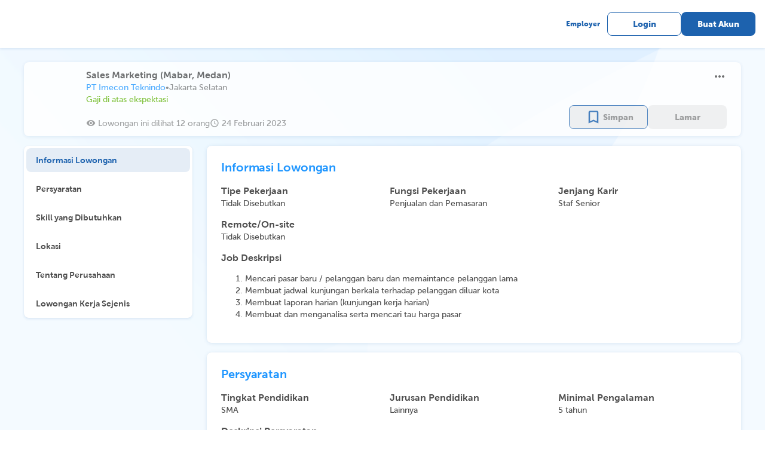

--- FILE ---
content_type: text/html; charset=utf-8
request_url: https://karir.com/opportunities/1359405
body_size: 9928
content:
<!DOCTYPE html><html><head><meta charSet="utf-8"/><title>Situs Lowongan Kerja Indonesia | Karir.com</title><meta name="viewport" content="width=device-width, initial-scale=1.0, maximum-scale=1.0, user-scalable=no, viewport-fit=cover"/><script type="application/ld+json">{"@context":"https://schema.org","@type":"Article","mainEntityOfPage":{"@type":"WebPage"},"data":{"id":"1359405","requirements":"&lt;p&gt;&lt;/p&gt;&lt;ol&gt;&lt;li&gt;Pria / Wanita\r\n&lt;/li&gt;&lt;li&gt;Pendidikan Min SMA/SMK&amp;nbsp;&lt;/li&gt;&lt;li&gt;Memiliki Pengalaman 3 tahun dibidang Pemasaran / Penjualan&lt;br&gt;&lt;/li&gt;&lt;li&gt;Wajib memiliki Motor &amp;amp; SIM C (Aktif)&lt;/li&gt;&lt;li&gt;Memiliki kemampuan komunikasi yang baik&lt;/li&gt;&lt;/ol&gt;&lt;p&gt;&lt;/p&gt;&lt;br&gt;","responsibilities":"&lt;ol&gt;&lt;li&gt;Mencari pasar baru / pelanggan baru dan memaintance pelanggan lama\r\n&lt;/li&gt;&lt;li&gt;Membuat jadwal kunjungan berkala terhadap pelanggan diluar kota\r\n&lt;/li&gt;&lt;li&gt;Membuat laporan harian (kunjungan kerja harian)\r\n&lt;/li&gt;&lt;li&gt;Membuat dan menganalisa serta mencari tau harga pasar&lt;/li&gt;&lt;/ol&gt;","salary_info":"LABEL_COMPETITIVE_SALARY","salary_lower":"2700000","salary_upper":"3600000","job_position":"Sales Marketing (Mabar, Medan)","location":"Jakarta Selatan","job_type":"Tidak Disebutkan","workplace":"Tidak Disebutkan","degrees":"SMA","majors":"Lainnya","job_functions":"Penjualan dan Pemasaran","job_function_ids":"86","job_levels":"Staf Senior","work_experience":"5","applied":"false","saved":"false","company_logo":"https://karir-production.nos.jkt-1.neo.id/logos/23/8364523/logo_imecon.png","company_name":"PT Imecon Teknindo","confidential":"false","posted_at":"2023-02-24T07:13:27.30678Z","expires_at":"2023-04-25T00:00:00Z","updated_at":"2023-02-24T09:22:35.458418Z","is_updated":"true","is_expired":"true","match_percentage":"0","opportunities_link":"https://karir.com//opportunities/1359405","erika_id":"127943","has_quizzes":"false","address":"Gandaria 8 Office Tower LT 2 Unit H&amp;I Jl Sultan Iskandar Muda- Kebayoran Lama Jakarta Selatan 12240","branchs":"","visited_count":"12"},"companyData":{"id":"1021916","name":"PT Imecon Teknindo","logo":"https://karir-production.nos.jkt-1.neo.id/logos/23/8364523/logo_imecon.png","industry_name":"Konsultan","start_working_time":"0000-01-01T08:00:00Z","end_working_time":"0000-01-01T17:00:00Z","description":"PT IMECON TEKNINDO is an Indonesian company which is engaged in Human Resources services.\r\nEstablished since 1999, was founded by practitioners and professionals in their fields, has\r\nservices such as recruitment services, contract labor management services (outsourcing),\r\npsychological tests and Assessment and wage tax calculation &amp; Contract services.\r\nExperience for more than 2 decades in more high competition made us continues to improve\r\nits services, so we can survive and even grow, and this experiences makes us understand\r\nmore about the meaning of the importance of a service.","subscribers":"3699","benefits":""}}</script><meta name="next-head-count" content="4"/><link rel="preload" href="/_next/static/css/c034873215b9528b5856.css" as="style"/><link rel="stylesheet" href="/_next/static/css/c034873215b9528b5856.css" data-n-g=""/><noscript data-n-css=""></noscript><script defer="" nomodule="" src="/_next/static/chunks/polyfills-a40ef1678bae11e696dba45124eadd70.js"></script><script src="/_next/static/chunks/webpack-08fb72860c7b70f80bb4.js" defer=""></script><script src="/_next/static/chunks/framework-4e61e9627bbe77f78d75.js" defer=""></script><script src="/_next/static/chunks/main-e6cc170eb3206e037f22.js" defer=""></script><script src="/_next/static/chunks/pages/_app-3634898780b2d3406b68.js" defer=""></script><script src="/_next/static/chunks/75fc9c18-2e1fec015f3211e6fdf5.js" defer=""></script><script src="/_next/static/chunks/7125-444cbb7fa7456773085e.js" defer=""></script><script src="/_next/static/chunks/7670-a3e5eab59e5bcaaa11cf.js" defer=""></script><script src="/_next/static/chunks/8973-b6e87c048e8b741f82a2.js" defer=""></script><script src="/_next/static/chunks/539-f60a82ec5ce3db453761.js" defer=""></script><script src="/_next/static/chunks/2739-7d1632b623acf0849a08.js" defer=""></script><script src="/_next/static/chunks/5522-a8bf0c902b561f4e434e.js" defer=""></script><script src="/_next/static/chunks/4388-99a6dcb243cc7f10b7c2.js" defer=""></script><script src="/_next/static/chunks/8006-d2ecb50227454b7aac64.js" defer=""></script><script src="/_next/static/chunks/139-494fed5c77d25e50ad6f.js" defer=""></script><script src="/_next/static/chunks/8473-c04d23604e512304ee2d.js" defer=""></script><script src="/_next/static/chunks/3446-05fe48f0409797ed5f68.js" defer=""></script><script src="/_next/static/chunks/8361-804296b5ad464f998ef2.js" defer=""></script><script src="/_next/static/chunks/2553-2d89aaf52d2e47e7bcc3.js" defer=""></script><script src="/_next/static/chunks/9830-35d12bf551ee6cb93ab9.js" defer=""></script><script src="/_next/static/chunks/2872-c0e6eb408cc3d163ba0a.js" defer=""></script><script src="/_next/static/chunks/6388-9ee30dcb7c82e8bfbbbe.js" defer=""></script><script src="/_next/static/chunks/5518-22b00bba137d1752e53b.js" defer=""></script><script src="/_next/static/chunks/1123-e43f8cfc057789abc45d.js" defer=""></script><script src="/_next/static/chunks/2238-193fbc799cd344e3f5e3.js" defer=""></script><script src="/_next/static/chunks/7294-efdcae61786f05ce7d8a.js" defer=""></script><script src="/_next/static/chunks/5935-10b73e021e254bcfbd0f.js" defer=""></script><script src="/_next/static/chunks/7994-7d12c79fc348655c04d7.js" defer=""></script><script src="/_next/static/chunks/2986-35822638f6ebadf03620.js" defer=""></script><script src="/_next/static/chunks/7034-4f974f515a2f7e5835c9.js" defer=""></script><script src="/_next/static/chunks/8939-2d8cd93e89ee8020545c.js" defer=""></script><script src="/_next/static/chunks/8200-e1fef0beb26ae8481e6c.js" defer=""></script><script src="/_next/static/chunks/4723-37ad0c9342099e08bc4f.js" defer=""></script><script src="/_next/static/chunks/2012-b27a8bc6e80bea46d2fd.js" defer=""></script><script src="/_next/static/chunks/1267-b3bf27c8e7d0611189db.js" defer=""></script><script src="/_next/static/chunks/693-5b2e90150e3850c8b063.js" defer=""></script><script src="/_next/static/chunks/3651-a6a86c4ad4fcba8d50e8.js" defer=""></script><script src="/_next/static/chunks/5193-be56b0c8df5cf517a367.js" defer=""></script><script src="/_next/static/chunks/91-90362d335c95f55f834f.js" defer=""></script><script src="/_next/static/chunks/9476-e70eab601c9950102207.js" defer=""></script><script src="/_next/static/chunks/9692-d05fb959be7743c210a8.js" defer=""></script><script src="/_next/static/chunks/pages/opportunities/%5Bindex%5D-8891ae93cbb9bb0c3935.js" defer=""></script><script src="/_next/static/QhdbcIwu6QLy4dqu5uMsi/_buildManifest.js" defer=""></script><script src="/_next/static/QhdbcIwu6QLy4dqu5uMsi/_ssgManifest.js" defer=""></script><style id="__jsx-1626723751">.body.jsx-1626723751{background:url("/images/Principle/Background/Light Blue Desktop.png") no-repeat top;background-size:100%;}.similar-job-mobile.jsx-1626723751{max-width:100vw;gap:12px;overflow-x:auto;}.similar-job-mobile.jsx-1626723751::-webkit-scrollbar{display:none;}</style><style id="__jsx-3291307914">.label.jsx-3291307914{position:absolute;width:-webkit-fit-content;width:-moz-fit-content;width:fit-content;top:50%;left:50%;-webkit-transform:translate(-50%,-50%);-ms-transform:translate(-50%,-50%);transform:translate(-50%,-50%);background:white;z-index:2;}</style><style id="__jsx-2174592138">.radio.jsx-2174592138{padding-left:8px;display:-webkit-box;display:-webkit-flex;display:-ms-flexbox;display:flex;-webkit-box-pack:justify;-webkit-justify-content:space-between;-ms-flex-pack:justify;justify-content:space-between;-webkit-align-items:center;-webkit-box-align:center;-ms-flex-align:center;align-items:center;}</style><style id="__jsx-1948555238">input[type="file"].jsx-1948555238{visibility:hidden;width:0;height:0;}.container.jsx-1948555238{width:120px;height:120px;position:relative;}.placeholder.jsx-1948555238{object-fit:cover;width:120px;height:120px;position:absolute;top:0;bottom:0;cursor:pointer;border-radius:4px;}.empty.jsx-1948555238{cursor:pointer;border:1.05px dashed #D2D2D2;box-sizing:border-box;border-radius:4px;}.empty.jsx-1948555238 span.jsx-1948555238{font-size:24px;color:#D2D2D2;}.empty.jsx-1948555238:hover{border:1.05px dashed #1D62AE;}.empty.jsx-1948555238:hover span.jsx-1948555238{color:#1D62AE;}.empty.jsx-1948555238:focused{border:1.05px dashed #1D62AE;}.empty.jsx-1948555238:focused span.jsx-1948555238{color:#1D62AE;}.indicator.jsx-1948555238{display:-webkit-box;display:-webkit-flex;display:-ms-flexbox;display:flex;width:120px;height:120px;-webkit-box-pack:center;-webkit-justify-content:center;-ms-flex-pack:center;justify-content:center;-webkit-align-items:center;-webkit-box-align:center;-ms-flex-align:center;align-items:center;}.overlay.jsx-1948555238{width:120px;height:120px;position:absolute;top:0;bottom:0;cursor:pointer;border-radius:4px;opacity:0;}.overlay.jsx-1948555238:hover{display:-webkit-box;display:-webkit-flex;display:-ms-flexbox;display:flex;-webkit-box-pack:center;-webkit-justify-content:center;-ms-flex-pack:center;justify-content:center;-webkit-align-items:center;-webkit-box-align:center;-ms-flex-align:center;align-items:center;opacity:1;background:rgba(30,30,30,0.5);}</style></head><body><div id="__next"><div class="jsx-1626723751 body"><style data-emotion="css ge94et">.css-ge94et{visibility:hidden;opacity:0;}</style><div class="MuiBox-root css-ge94et"><div class="MuiBox-root css-0"><style data-emotion="css e4okt2">.css-e4okt2{z-index:999;position:fixed;right:0;bottom:0;top:0;left:0;background-color:rgba(0, 0, 0, 0.5);-webkit-tap-highlight-color:transparent;}</style><div class="css-e4okt2"></div></div><style data-emotion="css 1jgom21">.css-1jgom21{position:fixed;max-width:800px;height:-webkit-fit-content;height:-moz-fit-content;height:fit-content;max-height:calc(100vh - 100px);top:0;bottom:0;left:24px;right:24px;margin:auto;padding:24px;box-shadow:0px 0px 1px rgba(40, 41, 61, 0.08),0px 2px 4px rgba(29, 98, 174, 0.12);border-radius:8px;background:#fff;z-index:1000;}</style><div class="MuiBox-root css-1jgom21"><style data-emotion="css 1she9z9">.css-1she9z9{display:-webkit-box;display:-webkit-flex;display:-ms-flexbox;display:flex;width:100%;-webkit-align-items:center;-webkit-box-align:center;-ms-flex-align:center;align-items:center;-webkit-box-pack:justify;-webkit-justify-content:space-between;justify-content:space-between;position:relative;padding:0px;margin-bottom:24px;}</style><div class="MuiBox-root css-1she9z9"><style data-emotion="css anh0uw">.css-anh0uw{font-family:MuseoSans;font-weight:700;font-size:24px;letter-spacing:-0.2px;line-height:28px;}</style><style data-emotion="css gs4xr0">.css-gs4xr0{margin:0;font-family:MuseoSans;font-weight:400;font-size:1rem;line-height:1.5;font-family:MuseoSans;font-weight:700;font-size:24px;letter-spacing:-0.2px;line-height:28px;}</style><p class="MuiTypography-root MuiTypography-body1 css-gs4xr0">Lapor Lowongan</p><style data-emotion="css 1tevp2c">.css-1tevp2c{width:-webkit-fit-content!important;width:-moz-fit-content!important;width:fit-content!important;}</style><div class="d-flex pointer MuiBox-root css-1tevp2c"><style data-emotion="css vubbuv">.css-vubbuv{-webkit-user-select:none;-moz-user-select:none;-ms-user-select:none;user-select:none;width:1em;height:1em;display:inline-block;fill:currentColor;-webkit-flex-shrink:0;-ms-flex-negative:0;flex-shrink:0;-webkit-transition:fill 200ms cubic-bezier(0.4, 0, 0.2, 1) 0ms;transition:fill 200ms cubic-bezier(0.4, 0, 0.2, 1) 0ms;font-size:1.5rem;}</style><svg class="MuiSvgIcon-root MuiSvgIcon-fontSizeMedium css-vubbuv" focusable="false" aria-hidden="true" viewBox="0 0 24 24" data-testid="CloseIcon"><path d="M19 6.41 17.59 5 12 10.59 6.41 5 5 6.41 10.59 12 5 17.59 6.41 19 12 13.41 17.59 19 19 17.59 13.41 12z"></path></svg></div></div><div style="height:1px;min-height:1px;background:#D2D2D2;border:none;display:flex;align-items:center;text-align:center;position:relative;width:100%;margin:8px 0" class="jsx-3291307914"><div class="jsx-3291307914 label"><style data-emotion="css 6j5w3r">.css-6j5w3r{font-family:MuseoSans;font-weight:500;font-size:12px;letter-spacing:0;line-height:18px;}</style><style data-emotion="css 1up56e1">.css-1up56e1{margin:0;font-family:MuseoSans;font-weight:400;font-size:1rem;line-height:1.5;font-family:MuseoSans;font-weight:500;font-size:12px;letter-spacing:0;line-height:18px;}</style><p class="MuiTypography-root MuiTypography-body1 css-1up56e1"></p></div></div><style data-emotion="css 1c0uu6m">.css-1c0uu6m{max-height:calc(100vh - 308px);word-break:break-all;overflow-y:auto;}</style><div class="MuiBox-root css-1c0uu6m"><style data-emotion="css mvvmmf">.css-mvvmmf{min-height:358px;}</style><div class="MuiBox-root css-mvvmmf"><style data-emotion="css 81tk11">.css-81tk11{font-family:MuseoSans;font-weight:700;font-size:20px;letter-spacing:-0.1px;line-height:26px;}</style><style data-emotion="css 1coghsw">.css-1coghsw{margin:0;font-family:MuseoSans;font-weight:400;font-size:1rem;line-height:1.5;color:#4C4C4C;margin-bottom:16px;font-family:MuseoSans;font-weight:700;font-size:20px;letter-spacing:-0.1px;line-height:26px;}</style><p class="MuiTypography-root MuiTypography-body1 css-1coghsw">Laporan</p><style data-emotion="css 131wcsq">.css-131wcsq{padding-left:4px;}</style><div class="MuiBox-root css-131wcsq"><style data-emotion="css 13sljp9">.css-13sljp9{display:-webkit-inline-box;display:-webkit-inline-flex;display:-ms-inline-flexbox;display:inline-flex;-webkit-flex-direction:column;-ms-flex-direction:column;flex-direction:column;position:relative;min-width:0;padding:0;margin:0;border:0;vertical-align:top;}</style><div class="MuiFormControl-root css-13sljp9"><style data-emotion="css 1h7anqn">.css-1h7anqn{display:-webkit-box;display:-webkit-flex;display:-ms-flexbox;display:flex;-webkit-flex-direction:column;-ms-flex-direction:column;flex-direction:column;-webkit-box-flex-wrap:wrap;-webkit-flex-wrap:wrap;-ms-flex-wrap:wrap;flex-wrap:wrap;}</style><div class="MuiFormGroup-root css-1h7anqn" role="radiogroup" style="gap:8px"><div class="jsx-2174592138 radio"><style data-emotion="css 1jaw3da">.css-1jaw3da{display:-webkit-inline-box;display:-webkit-inline-flex;display:-ms-inline-flexbox;display:inline-flex;-webkit-align-items:center;-webkit-box-align:center;-ms-flex-align:center;align-items:center;cursor:pointer;vertical-align:middle;-webkit-tap-highlight-color:transparent;margin-left:-11px;margin-right:16px;}.css-1jaw3da.Mui-disabled{cursor:default;}.css-1jaw3da .MuiFormControlLabel-label.Mui-disabled{color:rgba(0, 0, 0, 0.38);}</style><label class="MuiFormControlLabel-root MuiFormControlLabel-labelPlacementEnd css-1jaw3da"><style data-emotion="css 1j28yt5">.css-1j28yt5{color:rgba(0, 0, 0, 0.6);}.css-1j28yt5:hover{background-color:rgba(25, 118, 210, 0.04);}@media (hover: none){.css-1j28yt5:hover{background-color:transparent;}}.css-1j28yt5.Mui-checked{color:#1976d2;}.css-1j28yt5.Mui-disabled{color:rgba(0, 0, 0, 0.26);}</style><style data-emotion="css 1nqwcvv">.css-1nqwcvv{padding:9px;border-radius:50%;color:rgba(0, 0, 0, 0.6);}.css-1nqwcvv:hover{background-color:rgba(25, 118, 210, 0.04);}@media (hover: none){.css-1nqwcvv:hover{background-color:transparent;}}.css-1nqwcvv.Mui-checked{color:#1976d2;}.css-1nqwcvv.Mui-disabled{color:rgba(0, 0, 0, 0.26);}</style><style data-emotion="css 1a5icme">.css-1a5icme{display:-webkit-inline-box;display:-webkit-inline-flex;display:-ms-inline-flexbox;display:inline-flex;-webkit-align-items:center;-webkit-box-align:center;-ms-flex-align:center;align-items:center;-webkit-box-pack:center;-ms-flex-pack:center;-webkit-justify-content:center;justify-content:center;position:relative;box-sizing:border-box;-webkit-tap-highlight-color:transparent;background-color:transparent;outline:0;border:0;margin:0;border-radius:0;padding:0;cursor:pointer;-webkit-user-select:none;-moz-user-select:none;-ms-user-select:none;user-select:none;vertical-align:middle;-moz-appearance:none;-webkit-appearance:none;-webkit-text-decoration:none;text-decoration:none;color:inherit;padding:9px;border-radius:50%;color:rgba(0, 0, 0, 0.6);}.css-1a5icme::-moz-focus-inner{border-style:none;}.css-1a5icme.Mui-disabled{pointer-events:none;cursor:default;}@media print{.css-1a5icme{-webkit-print-color-adjust:exact;color-adjust:exact;}}.css-1a5icme:hover{background-color:rgba(25, 118, 210, 0.04);}@media (hover: none){.css-1a5icme:hover{background-color:transparent;}}.css-1a5icme.Mui-checked{color:#1976d2;}.css-1a5icme.Mui-disabled{color:rgba(0, 0, 0, 0.26);}</style><span class="MuiButtonBase-root MuiRadio-root MuiRadio-colorPrimary PrivateSwitchBase-root MuiRadio-root MuiRadio-colorPrimary MuiRadio-root MuiRadio-colorPrimary css-1a5icme" style="color:#888888;padding:4px;width:24px;height:24px;margin-right:4px"><style data-emotion="css 1m9pwf3">.css-1m9pwf3{cursor:inherit;position:absolute;opacity:0;width:100%;height:100%;top:0;left:0;margin:0;padding:0;z-index:1;}</style><input type="radio" class="PrivateSwitchBase-input css-1m9pwf3" value="1"/><style data-emotion="css hyxlzm">.css-hyxlzm{position:relative;display:-webkit-box;display:-webkit-flex;display:-ms-flexbox;display:flex;}</style><span class="css-hyxlzm"><style data-emotion="css 41q668">.css-41q668{-webkit-transform:scale(1);-moz-transform:scale(1);-ms-transform:scale(1);transform:scale(1);}</style><style data-emotion="css q8lw68">.css-q8lw68{-webkit-user-select:none;-moz-user-select:none;-ms-user-select:none;user-select:none;width:1em;height:1em;display:inline-block;fill:currentColor;-webkit-flex-shrink:0;-ms-flex-negative:0;flex-shrink:0;-webkit-transition:fill 200ms cubic-bezier(0.4, 0, 0.2, 1) 0ms;transition:fill 200ms cubic-bezier(0.4, 0, 0.2, 1) 0ms;font-size:1.5rem;-webkit-transform:scale(1);-moz-transform:scale(1);-ms-transform:scale(1);transform:scale(1);}</style><svg class="MuiSvgIcon-root MuiSvgIcon-fontSizeMedium css-q8lw68" focusable="false" aria-hidden="true" viewBox="0 0 24 24" data-testid="RadioButtonUncheckedIcon"><path d="M12 2C6.48 2 2 6.48 2 12s4.48 10 10 10 10-4.48 10-10S17.52 2 12 2zm0 18c-4.42 0-8-3.58-8-8s3.58-8 8-8 8 3.58 8 8-3.58 8-8 8z"></path></svg><style data-emotion="css uxultc">.css-uxultc{left:0;position:absolute;-webkit-transform:scale(0);-moz-transform:scale(0);-ms-transform:scale(0);transform:scale(0);-webkit-transition:-webkit-transform 150ms cubic-bezier(0.4, 0, 1, 1) 0ms;transition:transform 150ms cubic-bezier(0.4, 0, 1, 1) 0ms;}</style><style data-emotion="css 1c4tzn">.css-1c4tzn{-webkit-user-select:none;-moz-user-select:none;-ms-user-select:none;user-select:none;width:1em;height:1em;display:inline-block;fill:currentColor;-webkit-flex-shrink:0;-ms-flex-negative:0;flex-shrink:0;-webkit-transition:fill 200ms cubic-bezier(0.4, 0, 0.2, 1) 0ms;transition:fill 200ms cubic-bezier(0.4, 0, 0.2, 1) 0ms;font-size:1.5rem;left:0;position:absolute;-webkit-transform:scale(0);-moz-transform:scale(0);-ms-transform:scale(0);transform:scale(0);-webkit-transition:-webkit-transform 150ms cubic-bezier(0.4, 0, 1, 1) 0ms;transition:transform 150ms cubic-bezier(0.4, 0, 1, 1) 0ms;}</style><svg class="MuiSvgIcon-root MuiSvgIcon-fontSizeMedium css-1c4tzn" focusable="false" aria-hidden="true" viewBox="0 0 24 24" data-testid="RadioButtonCheckedIcon"><path d="M8.465 8.465C9.37 7.56 10.62 7 12 7C14.76 7 17 9.24 17 12C17 13.38 16.44 14.63 15.535 15.535C14.63 16.44 13.38 17 12 17C9.24 17 7 14.76 7 12C7 10.62 7.56 9.37 8.465 8.465Z"></path></svg></span></span><style data-emotion="css 1xdm912">.css-1xdm912{margin:0;font-family:MuseoSans;font-weight:400;font-size:1rem;line-height:1.5;}</style><span class="MuiTypography-root MuiTypography-body1 MuiFormControlLabel-label css-1xdm912"><div class="jsx-2174592138 "><style data-emotion="css 1o47lat">.css-1o47lat{font-family:MuseoSans;font-weight:500;font-size:16px;letter-spacing:0;line-height:22px;}</style><style data-emotion="css z20w52">.css-z20w52{margin:0;font-family:MuseoSans;font-weight:400;font-size:1rem;line-height:1.5;font-family:MuseoSans;font-weight:500;font-size:16px;letter-spacing:0;line-height:22px;}</style><p class="MuiTypography-root MuiTypography-body1 css-z20w52" style="color:#797979;min-width:45px;max-width:100%">Informasi Tidak Lengkap</p></div></span></label><div class="jsx-2174592138"></div></div><div class="jsx-2174592138 radio"><label class="MuiFormControlLabel-root MuiFormControlLabel-labelPlacementEnd css-1jaw3da"><span class="MuiButtonBase-root MuiRadio-root MuiRadio-colorPrimary PrivateSwitchBase-root MuiRadio-root MuiRadio-colorPrimary MuiRadio-root MuiRadio-colorPrimary css-1a5icme" style="color:#888888;padding:4px;width:24px;height:24px;margin-right:4px"><input type="radio" class="PrivateSwitchBase-input css-1m9pwf3" value="0"/><span class="css-hyxlzm"><svg class="MuiSvgIcon-root MuiSvgIcon-fontSizeMedium css-q8lw68" focusable="false" aria-hidden="true" viewBox="0 0 24 24" data-testid="RadioButtonUncheckedIcon"><path d="M12 2C6.48 2 2 6.48 2 12s4.48 10 10 10 10-4.48 10-10S17.52 2 12 2zm0 18c-4.42 0-8-3.58-8-8s3.58-8 8-8 8 3.58 8 8-3.58 8-8 8z"></path></svg><svg class="MuiSvgIcon-root MuiSvgIcon-fontSizeMedium css-1c4tzn" focusable="false" aria-hidden="true" viewBox="0 0 24 24" data-testid="RadioButtonCheckedIcon"><path d="M8.465 8.465C9.37 7.56 10.62 7 12 7C14.76 7 17 9.24 17 12C17 13.38 16.44 14.63 15.535 15.535C14.63 16.44 13.38 17 12 17C9.24 17 7 14.76 7 12C7 10.62 7.56 9.37 8.465 8.465Z"></path></svg></span></span><span class="MuiTypography-root MuiTypography-body1 MuiFormControlLabel-label css-1xdm912"><div class="jsx-2174592138 "><p class="MuiTypography-root MuiTypography-body1 css-z20w52" style="color:#797979;min-width:45px;max-width:100%">Lowongan Penipuan (Meminta bayaran/ Lowongan Mencurigakan)</p></div></span></label><div class="jsx-2174592138"></div></div><div class="jsx-2174592138 radio"><label class="MuiFormControlLabel-root MuiFormControlLabel-labelPlacementEnd css-1jaw3da"><span class="MuiButtonBase-root MuiRadio-root MuiRadio-colorPrimary PrivateSwitchBase-root MuiRadio-root MuiRadio-colorPrimary MuiRadio-root MuiRadio-colorPrimary css-1a5icme" style="color:#888888;padding:4px;width:24px;height:24px;margin-right:4px"><input type="radio" class="PrivateSwitchBase-input css-1m9pwf3" value="2"/><span class="css-hyxlzm"><svg class="MuiSvgIcon-root MuiSvgIcon-fontSizeMedium css-q8lw68" focusable="false" aria-hidden="true" viewBox="0 0 24 24" data-testid="RadioButtonUncheckedIcon"><path d="M12 2C6.48 2 2 6.48 2 12s4.48 10 10 10 10-4.48 10-10S17.52 2 12 2zm0 18c-4.42 0-8-3.58-8-8s3.58-8 8-8 8 3.58 8 8-3.58 8-8 8z"></path></svg><svg class="MuiSvgIcon-root MuiSvgIcon-fontSizeMedium css-1c4tzn" focusable="false" aria-hidden="true" viewBox="0 0 24 24" data-testid="RadioButtonCheckedIcon"><path d="M8.465 8.465C9.37 7.56 10.62 7 12 7C14.76 7 17 9.24 17 12C17 13.38 16.44 14.63 15.535 15.535C14.63 16.44 13.38 17 12 17C9.24 17 7 14.76 7 12C7 10.62 7.56 9.37 8.465 8.465Z"></path></svg></span></span><span class="MuiTypography-root MuiTypography-body1 MuiFormControlLabel-label css-1xdm912"><div class="jsx-2174592138 "><p class="MuiTypography-root MuiTypography-body1 css-z20w52" style="color:#797979;min-width:45px;max-width:100%">Konten mengandung diskriminatif,dan sara</p></div></span></label><div class="jsx-2174592138"></div></div><div class="jsx-2174592138 radio"><label class="MuiFormControlLabel-root MuiFormControlLabel-labelPlacementEnd css-1jaw3da"><span class="MuiButtonBase-root MuiRadio-root MuiRadio-colorPrimary PrivateSwitchBase-root MuiRadio-root MuiRadio-colorPrimary MuiRadio-root MuiRadio-colorPrimary css-1a5icme" style="color:#888888;padding:4px;width:24px;height:24px;margin-right:4px"><input type="radio" class="PrivateSwitchBase-input css-1m9pwf3" value="3"/><span class="css-hyxlzm"><svg class="MuiSvgIcon-root MuiSvgIcon-fontSizeMedium css-q8lw68" focusable="false" aria-hidden="true" viewBox="0 0 24 24" data-testid="RadioButtonUncheckedIcon"><path d="M12 2C6.48 2 2 6.48 2 12s4.48 10 10 10 10-4.48 10-10S17.52 2 12 2zm0 18c-4.42 0-8-3.58-8-8s3.58-8 8-8 8 3.58 8 8-3.58 8-8 8z"></path></svg><svg class="MuiSvgIcon-root MuiSvgIcon-fontSizeMedium css-1c4tzn" focusable="false" aria-hidden="true" viewBox="0 0 24 24" data-testid="RadioButtonCheckedIcon"><path d="M8.465 8.465C9.37 7.56 10.62 7 12 7C14.76 7 17 9.24 17 12C17 13.38 16.44 14.63 15.535 15.535C14.63 16.44 13.38 17 12 17C9.24 17 7 14.76 7 12C7 10.62 7.56 9.37 8.465 8.465Z"></path></svg></span></span><span class="MuiTypography-root MuiTypography-body1 MuiFormControlLabel-label css-1xdm912"><div class="jsx-2174592138 "><p class="MuiTypography-root MuiTypography-body1 css-z20w52" style="color:#797979;min-width:45px;max-width:100%">Perusahaan tidak sesuai ( contoh: Alamat, Deskripsi)</p></div></span></label><div class="jsx-2174592138"></div></div><div class="jsx-2174592138 radio"><label class="MuiFormControlLabel-root MuiFormControlLabel-labelPlacementEnd css-1jaw3da"><span class="MuiButtonBase-root MuiRadio-root MuiRadio-colorPrimary PrivateSwitchBase-root MuiRadio-root MuiRadio-colorPrimary MuiRadio-root MuiRadio-colorPrimary css-1a5icme" style="color:#888888;padding:4px;width:24px;height:24px;margin-right:4px"><input type="radio" class="PrivateSwitchBase-input css-1m9pwf3" value="4"/><span class="css-hyxlzm"><svg class="MuiSvgIcon-root MuiSvgIcon-fontSizeMedium css-q8lw68" focusable="false" aria-hidden="true" viewBox="0 0 24 24" data-testid="RadioButtonUncheckedIcon"><path d="M12 2C6.48 2 2 6.48 2 12s4.48 10 10 10 10-4.48 10-10S17.52 2 12 2zm0 18c-4.42 0-8-3.58-8-8s3.58-8 8-8 8 3.58 8 8-3.58 8-8 8z"></path></svg><svg class="MuiSvgIcon-root MuiSvgIcon-fontSizeMedium css-1c4tzn" focusable="false" aria-hidden="true" viewBox="0 0 24 24" data-testid="RadioButtonCheckedIcon"><path d="M8.465 8.465C9.37 7.56 10.62 7 12 7C14.76 7 17 9.24 17 12C17 13.38 16.44 14.63 15.535 15.535C14.63 16.44 13.38 17 12 17C9.24 17 7 14.76 7 12C7 10.62 7.56 9.37 8.465 8.465Z"></path></svg></span></span><span class="MuiTypography-root MuiTypography-body1 MuiFormControlLabel-label css-1xdm912"><div class="jsx-2174592138 "><p class="MuiTypography-root MuiTypography-body1 css-z20w52" style="color:#797979;min-width:45px;max-width:100%">Lainnya</p></div></span></label><div class="jsx-2174592138"></div></div></div></div></div><style data-emotion="css 19xd7ad">.css-19xd7ad{margin:0;font-family:MuseoSans;font-weight:400;font-size:1rem;line-height:1.5;color:#4C4C4C;margin-top:24px;margin-bottom:16px;font-family:MuseoSans;font-weight:700;font-size:20px;letter-spacing:-0.1px;line-height:26px;}</style><p class="MuiTypography-root MuiTypography-body1 css-19xd7ad">Kronologi</p><style data-emotion="css 1uu6t27">.css-1uu6t27 label.Mui-focused{color:#1D62AE;white-space:nowrap;}.css-1uu6t27 label{background-color:white;font-weight:500;font-size:14px;letter-spacing:0;}.css-1uu6t27 .MuiFormLabel-root{white-space:normal;}.css-1uu6t27 .MuiOutlinedInput-root{font-weight:500;font-size:16px;letter-spacing:0;max-width:100%;min-height:140px;color:#4C4C4C;}.css-1uu6t27 .MuiOutlinedInput-root textarea{height:117px!important;}.css-1uu6t27 .MuiOutlinedInput-root fieldset{border-color:#888888;}.css-1uu6t27 .MuiOutlinedInput-root:hover fieldset{border-color:#888888;}.css-1uu6t27 .MuiOutlinedInput-root.Mui-focused fieldset{border-color:#1D62AE;}.css-1uu6t27 .Mui-error{color:#CB0000;}.css-1uu6t27 .Mui-error svg{color:#CB0000;}.css-1uu6t27 .MuiFormHelperText-root{margin:0;margin-top:4px;max-width:100%;}</style><style data-emotion="css iw4rv">.css-iw4rv label.Mui-focused{color:#1D62AE;white-space:nowrap;}.css-iw4rv label{background-color:white;font-weight:500;font-size:14px;letter-spacing:0;}.css-iw4rv .MuiFormLabel-root{white-space:normal;}.css-iw4rv .MuiOutlinedInput-root{font-weight:500;font-size:16px;letter-spacing:0;max-width:100%;min-height:140px;color:#4C4C4C;}.css-iw4rv .MuiOutlinedInput-root textarea{height:117px!important;}.css-iw4rv .MuiOutlinedInput-root fieldset{border-color:#888888;}.css-iw4rv .MuiOutlinedInput-root:hover fieldset{border-color:#888888;}.css-iw4rv .MuiOutlinedInput-root.Mui-focused fieldset{border-color:#1D62AE;}.css-iw4rv .Mui-error{color:#CB0000;}.css-iw4rv .Mui-error svg{color:#CB0000;}.css-iw4rv .MuiFormHelperText-root{margin:0;margin-top:4px;max-width:100%;}</style><style data-emotion="css 1ugws57">.css-1ugws57{display:-webkit-inline-box;display:-webkit-inline-flex;display:-ms-inline-flexbox;display:inline-flex;-webkit-flex-direction:column;-ms-flex-direction:column;flex-direction:column;position:relative;min-width:0;padding:0;margin:0;border:0;vertical-align:top;width:100%;}.css-1ugws57 label.Mui-focused{color:#1D62AE;white-space:nowrap;}.css-1ugws57 label{background-color:white;font-weight:500;font-size:14px;letter-spacing:0;}.css-1ugws57 .MuiFormLabel-root{white-space:normal;}.css-1ugws57 .MuiOutlinedInput-root{font-weight:500;font-size:16px;letter-spacing:0;max-width:100%;min-height:140px;color:#4C4C4C;}.css-1ugws57 .MuiOutlinedInput-root textarea{height:117px!important;}.css-1ugws57 .MuiOutlinedInput-root fieldset{border-color:#888888;}.css-1ugws57 .MuiOutlinedInput-root:hover fieldset{border-color:#888888;}.css-1ugws57 .MuiOutlinedInput-root.Mui-focused fieldset{border-color:#1D62AE;}.css-1ugws57 .Mui-error{color:#CB0000;}.css-1ugws57 .Mui-error svg{color:#CB0000;}.css-1ugws57 .MuiFormHelperText-root{margin:0;margin-top:4px;max-width:100%;}</style><div class="MuiFormControl-root MuiFormControl-fullWidth MuiTextField-root css-1ugws57"><style data-emotion="css 1jeas20">.css-1jeas20{display:block;transform-origin:top left;white-space:nowrap;overflow:hidden;text-overflow:ellipsis;max-width:calc(133% - 32px);position:absolute;left:0;top:0;-webkit-transform:translate(14px, -9px) scale(0.75);-moz-transform:translate(14px, -9px) scale(0.75);-ms-transform:translate(14px, -9px) scale(0.75);transform:translate(14px, -9px) scale(0.75);-webkit-transition:color 200ms cubic-bezier(0.0, 0, 0.2, 1) 0ms,-webkit-transform 200ms cubic-bezier(0.0, 0, 0.2, 1) 0ms,max-width 200ms cubic-bezier(0.0, 0, 0.2, 1) 0ms;transition:color 200ms cubic-bezier(0.0, 0, 0.2, 1) 0ms,transform 200ms cubic-bezier(0.0, 0, 0.2, 1) 0ms,max-width 200ms cubic-bezier(0.0, 0, 0.2, 1) 0ms;z-index:1;pointer-events:auto;-webkit-user-select:none;-moz-user-select:none;-ms-user-select:none;user-select:none;}</style><style data-emotion="css 2od0wv">.css-2od0wv{color:rgba(0, 0, 0, 0.6);font-family:MuseoSans;font-weight:400;font-size:1rem;line-height:1.4375em;padding:0;position:relative;display:block;transform-origin:top left;white-space:nowrap;overflow:hidden;text-overflow:ellipsis;max-width:calc(133% - 32px);position:absolute;left:0;top:0;-webkit-transform:translate(14px, -9px) scale(0.75);-moz-transform:translate(14px, -9px) scale(0.75);-ms-transform:translate(14px, -9px) scale(0.75);transform:translate(14px, -9px) scale(0.75);-webkit-transition:color 200ms cubic-bezier(0.0, 0, 0.2, 1) 0ms,-webkit-transform 200ms cubic-bezier(0.0, 0, 0.2, 1) 0ms,max-width 200ms cubic-bezier(0.0, 0, 0.2, 1) 0ms;transition:color 200ms cubic-bezier(0.0, 0, 0.2, 1) 0ms,transform 200ms cubic-bezier(0.0, 0, 0.2, 1) 0ms,max-width 200ms cubic-bezier(0.0, 0, 0.2, 1) 0ms;z-index:1;pointer-events:auto;-webkit-user-select:none;-moz-user-select:none;-ms-user-select:none;user-select:none;}.css-2od0wv.Mui-focused{color:#1976d2;}.css-2od0wv.Mui-disabled{color:rgba(0, 0, 0, 0.38);}.css-2od0wv.Mui-error{color:#d32f2f;}</style><label class="MuiFormLabel-root MuiInputLabel-root MuiInputLabel-formControl MuiInputLabel-animated MuiInputLabel-shrink MuiInputLabel-sizeSmall MuiInputLabel-outlined MuiFormLabel-colorPrimary MuiInputLabel-root MuiInputLabel-formControl MuiInputLabel-animated MuiInputLabel-shrink MuiInputLabel-sizeSmall MuiInputLabel-outlined css-2od0wv" data-shrink="true">Tuliskan kronologi penipuan, jika terdapat bukti video harap diunggah melalui youtube dan dapat menyertakan link disini*</label><style data-emotion="css-global 1prfaxn">@-webkit-keyframes mui-auto-fill{from{display:block;}}@keyframes mui-auto-fill{from{display:block;}}@-webkit-keyframes mui-auto-fill-cancel{from{display:block;}}@keyframes mui-auto-fill-cancel{from{display:block;}}</style><style data-emotion="css mpwjxn">.css-mpwjxn{font-family:MuseoSans;font-weight:400;font-size:1rem;line-height:1.4375em;color:rgba(0, 0, 0, 0.87);box-sizing:border-box;position:relative;cursor:text;display:-webkit-inline-box;display:-webkit-inline-flex;display:-ms-inline-flexbox;display:inline-flex;-webkit-align-items:center;-webkit-box-align:center;-ms-flex-align:center;align-items:center;padding:4px 0 5px;padding-top:1px;width:100%;position:relative;border-radius:4px;padding:8.5px 14px;}.css-mpwjxn.Mui-disabled{color:rgba(0, 0, 0, 0.38);cursor:default;}.css-mpwjxn:hover .MuiOutlinedInput-notchedOutline{border-color:rgba(0, 0, 0, 0.87);}@media (hover: none){.css-mpwjxn:hover .MuiOutlinedInput-notchedOutline{border-color:rgba(0, 0, 0, 0.23);}}.css-mpwjxn.Mui-focused .MuiOutlinedInput-notchedOutline{border-color:#1976d2;border-width:2px;}.css-mpwjxn.Mui-error .MuiOutlinedInput-notchedOutline{border-color:#d32f2f;}.css-mpwjxn.Mui-disabled .MuiOutlinedInput-notchedOutline{border-color:rgba(0, 0, 0, 0.26);}</style><div class="MuiInputBase-root MuiOutlinedInput-root MuiInputBase-colorPrimary MuiInputBase-fullWidth MuiInputBase-formControl MuiInputBase-sizeSmall MuiInputBase-multiline css-mpwjxn"><style data-emotion="css x7mp9n">.css-x7mp9n{font:inherit;letter-spacing:inherit;color:currentColor;padding:0;border:0;box-sizing:content-box;background:none;height:auto;margin:0;-webkit-tap-highlight-color:transparent;display:block;min-width:0;width:100%;-webkit-animation-name:mui-auto-fill-cancel;animation-name:mui-auto-fill-cancel;-webkit-animation-duration:10ms;animation-duration:10ms;padding-top:0;resize:none;padding:0;}.css-x7mp9n::-webkit-input-placeholder{color:currentColor;opacity:0.42;-webkit-transition:opacity 200ms cubic-bezier(0.4, 0, 0.2, 1) 0ms;transition:opacity 200ms cubic-bezier(0.4, 0, 0.2, 1) 0ms;}.css-x7mp9n::-moz-placeholder{color:currentColor;opacity:0.42;-webkit-transition:opacity 200ms cubic-bezier(0.4, 0, 0.2, 1) 0ms;transition:opacity 200ms cubic-bezier(0.4, 0, 0.2, 1) 0ms;}.css-x7mp9n:-ms-input-placeholder{color:currentColor;opacity:0.42;-webkit-transition:opacity 200ms cubic-bezier(0.4, 0, 0.2, 1) 0ms;transition:opacity 200ms cubic-bezier(0.4, 0, 0.2, 1) 0ms;}.css-x7mp9n::-ms-input-placeholder{color:currentColor;opacity:0.42;-webkit-transition:opacity 200ms cubic-bezier(0.4, 0, 0.2, 1) 0ms;transition:opacity 200ms cubic-bezier(0.4, 0, 0.2, 1) 0ms;}.css-x7mp9n:focus{outline:0;}.css-x7mp9n:invalid{box-shadow:none;}.css-x7mp9n::-webkit-search-decoration{-webkit-appearance:none;}label[data-shrink=false]+.MuiInputBase-formControl .css-x7mp9n::-webkit-input-placeholder{opacity:0!important;}label[data-shrink=false]+.MuiInputBase-formControl .css-x7mp9n::-moz-placeholder{opacity:0!important;}label[data-shrink=false]+.MuiInputBase-formControl .css-x7mp9n:-ms-input-placeholder{opacity:0!important;}label[data-shrink=false]+.MuiInputBase-formControl .css-x7mp9n::-ms-input-placeholder{opacity:0!important;}label[data-shrink=false]+.MuiInputBase-formControl .css-x7mp9n:focus::-webkit-input-placeholder{opacity:0.42;}label[data-shrink=false]+.MuiInputBase-formControl .css-x7mp9n:focus::-moz-placeholder{opacity:0.42;}label[data-shrink=false]+.MuiInputBase-formControl .css-x7mp9n:focus:-ms-input-placeholder{opacity:0.42;}label[data-shrink=false]+.MuiInputBase-formControl .css-x7mp9n:focus::-ms-input-placeholder{opacity:0.42;}.css-x7mp9n.Mui-disabled{opacity:1;-webkit-text-fill-color:rgba(0, 0, 0, 0.38);}.css-x7mp9n:-webkit-autofill{-webkit-animation-duration:5000s;animation-duration:5000s;-webkit-animation-name:mui-auto-fill;animation-name:mui-auto-fill;}.css-x7mp9n:-webkit-autofill{border-radius:inherit;}</style><textarea rows="4" style="height:0" aria-invalid="false" class="MuiInputBase-input MuiOutlinedInput-input MuiInputBase-inputMultiline MuiInputBase-inputSizeSmall css-x7mp9n"></textarea><textarea aria-hidden="true" class="MuiInputBase-input MuiOutlinedInput-input MuiInputBase-inputMultiline MuiInputBase-inputSizeSmall css-x7mp9n" readonly="" tabindex="-1" style="visibility:hidden;position:absolute;overflow:hidden;height:0;top:0;left:0;transform:translateZ(0);padding-top:0;padding-bottom:0"></textarea><style data-emotion="css 19w1uun">.css-19w1uun{border-color:rgba(0, 0, 0, 0.23);}</style><style data-emotion="css igs3ac">.css-igs3ac{text-align:left;position:absolute;bottom:0;right:0;top:-5px;left:0;margin:0;padding:0 8px;pointer-events:none;border-radius:inherit;border-style:solid;border-width:1px;overflow:hidden;min-width:0%;border-color:rgba(0, 0, 0, 0.23);}</style><fieldset aria-hidden="true" class="MuiOutlinedInput-notchedOutline css-igs3ac"><style data-emotion="css 14lo706">.css-14lo706{float:unset;width:auto;overflow:hidden;display:block;padding:0;height:11px;font-size:0.75em;visibility:hidden;max-width:100%;-webkit-transition:max-width 100ms cubic-bezier(0.0, 0, 0.2, 1) 50ms;transition:max-width 100ms cubic-bezier(0.0, 0, 0.2, 1) 50ms;white-space:nowrap;}.css-14lo706>span{padding-left:5px;padding-right:5px;display:inline-block;opacity:0;visibility:visible;}</style><legend class="css-14lo706"><span>Tuliskan kronologi penipuan, jika terdapat bukti video harap diunggah melalui youtube dan dapat menyertakan link disini*</span></legend></fieldset></div><style data-emotion="css 11lqbk3">.css-11lqbk3{color:rgba(0, 0, 0, 0.6);font-family:MuseoSans;font-weight:400;font-size:0.75rem;line-height:1.66;text-align:left;margin-top:4px;margin-right:14px;margin-bottom:0;margin-left:14px;}.css-11lqbk3.Mui-disabled{color:rgba(0, 0, 0, 0.38);}.css-11lqbk3.Mui-error{color:#d32f2f;}</style><p class="MuiFormHelperText-root MuiFormHelperText-sizeSmall MuiFormHelperText-contained css-11lqbk3"><div class="d-flex-fullwidth" style="gap:24px"><div class="d-flex">Minimal 20 Karakter</div><span style="min-width:70px;text-align:right;float:right">0<!-- -->/<!-- -->2000</span></div></p></div><p class="MuiTypography-root MuiTypography-body1 css-19xd7ad">Unggah Bukti</p><style data-emotion="css 1dqpc7h">.css-1dqpc7h{display:-webkit-box;display:-webkit-flex;display:-ms-flexbox;display:flex;-webkit-box-flex-wrap:wrap;-webkit-flex-wrap:wrap;-ms-flex-wrap:wrap;flex-wrap:wrap;gap:16px;}</style><div class="MuiBox-root css-1dqpc7h"><div class="jsx-1948555238"> <div class="jsx-1948555238 container"><label class="jsx-1948555238"><div class="jsx-1948555238 empty"><div class="jsx-1948555238 indicator"><span class="jsx-1948555238">+</span></div></div><input type="file" accept="image/png, image/jpeg, application/pdf" class="jsx-1948555238"/></label></div><style data-emotion="css o9879i">.css-o9879i{margin:0;font-family:MuseoSans;font-weight:400;font-size:1rem;line-height:1.5;color:#797979;font-family:MuseoSans;font-weight:500;font-size:12px;letter-spacing:0;line-height:18px;}</style><p class="MuiTypography-root MuiTypography-body1 css-o9879i">png, jpeg, pdf maks 5mb</p></div></div></div></div><div style="height:1px;min-height:1px;background:#D2D2D2;border:none;display:flex;align-items:center;text-align:center;position:relative;width:100%;margin:8px 0" class="jsx-3291307914"><div class="jsx-3291307914 label"><p class="MuiTypography-root MuiTypography-body1 css-1up56e1"></p></div></div><style data-emotion="css zw10ci">.css-zw10ci{width:100%;display:-webkit-box;display:-webkit-flex;display:-ms-flexbox;display:flex;-webkit-box-pack:end;-ms-flex-pack:end;-webkit-justify-content:flex-end;justify-content:flex-end;max-height:-webkit-fit-content;max-height:-moz-fit-content;max-height:fit-content;margin-top:24px;padding-top:0px;padding-bottom:0px;padding-left:0px;padding-right:0px;}.css-zw10ci Button{margin:0px;width:240px;}</style><div class="MuiBox-root css-zw10ci"><style data-emotion="css be4nwy">.css-be4nwy{margin:0;width:240px;padding:8px;border-radius:8px;text-transform:none;background-color:#1D62AE;color:white;height:48px;}.css-be4nwy:active{background-color:#1F96FF;}.css-be4nwy:hover{background-color:#0F4A89;}.css-be4nwy:disabled{background-color:#EEEEEE!important;color:#888888!important;}.css-be4nwy svg{color:white;padding:8px;margin:0;height:40px;width:40px;}.css-be4nwy .MuiButton-startIcon{margin-right:0px;}.css-be4nwy .MuiButton-startIcon svg{padding:4px;font-size:16px;}.css-be4nwy .MuiButton-endIcon{margin-left:0px;}.css-be4nwy .MuiButton-endIcon svg{padding:4px;font-size:16px;}</style><style data-emotion="css rk1ygk">.css-rk1ygk{font-family:MuseoSans;font-weight:500;font-size:0.875rem;line-height:1.75;text-transform:uppercase;min-width:64px;padding:6px 16px;border-radius:4px;-webkit-transition:background-color 250ms cubic-bezier(0.4, 0, 0.2, 1) 0ms,box-shadow 250ms cubic-bezier(0.4, 0, 0.2, 1) 0ms,border-color 250ms cubic-bezier(0.4, 0, 0.2, 1) 0ms,color 250ms cubic-bezier(0.4, 0, 0.2, 1) 0ms;transition:background-color 250ms cubic-bezier(0.4, 0, 0.2, 1) 0ms,box-shadow 250ms cubic-bezier(0.4, 0, 0.2, 1) 0ms,border-color 250ms cubic-bezier(0.4, 0, 0.2, 1) 0ms,color 250ms cubic-bezier(0.4, 0, 0.2, 1) 0ms;margin:0;width:240px;padding:8px;border-radius:8px;text-transform:none;background-color:#1D62AE;color:white;height:48px;}.css-rk1ygk:hover{-webkit-text-decoration:none;text-decoration:none;background-color:rgba(0, 0, 0, 0.04);}@media (hover: none){.css-rk1ygk:hover{background-color:transparent;}}.css-rk1ygk.Mui-disabled{color:rgba(0, 0, 0, 0.26);}.css-rk1ygk:active{background-color:#1F96FF;}.css-rk1ygk:hover{background-color:#0F4A89;}.css-rk1ygk:disabled{background-color:#EEEEEE!important;color:#888888!important;}.css-rk1ygk svg{color:white;padding:8px;margin:0;height:40px;width:40px;}.css-rk1ygk .MuiButton-startIcon{margin-right:0px;}.css-rk1ygk .MuiButton-startIcon svg{padding:4px;font-size:16px;}.css-rk1ygk .MuiButton-endIcon{margin-left:0px;}.css-rk1ygk .MuiButton-endIcon svg{padding:4px;font-size:16px;}</style><style data-emotion="css 10jhpfe">.css-10jhpfe{display:-webkit-inline-box;display:-webkit-inline-flex;display:-ms-inline-flexbox;display:inline-flex;-webkit-align-items:center;-webkit-box-align:center;-ms-flex-align:center;align-items:center;-webkit-box-pack:center;-ms-flex-pack:center;-webkit-justify-content:center;justify-content:center;position:relative;box-sizing:border-box;-webkit-tap-highlight-color:transparent;background-color:transparent;outline:0;border:0;margin:0;border-radius:0;padding:0;cursor:pointer;-webkit-user-select:none;-moz-user-select:none;-ms-user-select:none;user-select:none;vertical-align:middle;-moz-appearance:none;-webkit-appearance:none;-webkit-text-decoration:none;text-decoration:none;color:inherit;font-family:MuseoSans;font-weight:500;font-size:0.875rem;line-height:1.75;text-transform:uppercase;min-width:64px;padding:6px 16px;border-radius:4px;-webkit-transition:background-color 250ms cubic-bezier(0.4, 0, 0.2, 1) 0ms,box-shadow 250ms cubic-bezier(0.4, 0, 0.2, 1) 0ms,border-color 250ms cubic-bezier(0.4, 0, 0.2, 1) 0ms,color 250ms cubic-bezier(0.4, 0, 0.2, 1) 0ms;transition:background-color 250ms cubic-bezier(0.4, 0, 0.2, 1) 0ms,box-shadow 250ms cubic-bezier(0.4, 0, 0.2, 1) 0ms,border-color 250ms cubic-bezier(0.4, 0, 0.2, 1) 0ms,color 250ms cubic-bezier(0.4, 0, 0.2, 1) 0ms;margin:0;width:240px;padding:8px;border-radius:8px;text-transform:none;background-color:#1D62AE;color:white;height:48px;}.css-10jhpfe::-moz-focus-inner{border-style:none;}.css-10jhpfe.Mui-disabled{pointer-events:none;cursor:default;}@media print{.css-10jhpfe{-webkit-print-color-adjust:exact;color-adjust:exact;}}.css-10jhpfe:hover{-webkit-text-decoration:none;text-decoration:none;background-color:rgba(0, 0, 0, 0.04);}@media (hover: none){.css-10jhpfe:hover{background-color:transparent;}}.css-10jhpfe.Mui-disabled{color:rgba(0, 0, 0, 0.26);}.css-10jhpfe:active{background-color:#1F96FF;}.css-10jhpfe:hover{background-color:#0F4A89;}.css-10jhpfe:disabled{background-color:#EEEEEE!important;color:#888888!important;}.css-10jhpfe svg{color:white;padding:8px;margin:0;height:40px;width:40px;}.css-10jhpfe .MuiButton-startIcon{margin-right:0px;}.css-10jhpfe .MuiButton-startIcon svg{padding:4px;font-size:16px;}.css-10jhpfe .MuiButton-endIcon{margin-left:0px;}.css-10jhpfe .MuiButton-endIcon svg{padding:4px;font-size:16px;}</style><button class="MuiButtonBase-root MuiButton-root MuiButton-filled MuiButton-filledPrimary MuiButton-sizeLarge MuiButton-filledSizeLarge Mui-disabled MuiButton-root MuiButton-filled MuiButton-filledPrimary MuiButton-sizeLarge MuiButton-filledSizeLarge css-10jhpfe" tabindex="-1" type="button" disabled="" customStyle="[object Object]"><div style="display:flex;align-items:center;justify-content:center;text-align:center"><style data-emotion="css clf766">.css-clf766{font-family:MuseoSans;font-weight:900;font-size:16px;letter-spacing:0;line-height:22px;text-transform:none;z-index:3;}</style><style data-emotion="css 17muu2p">.css-17muu2p{margin:0;font-family:MuseoSans;font-weight:500;font-size:0.875rem;line-height:1.75;text-transform:uppercase;font-family:MuseoSans;font-weight:900;font-size:16px;letter-spacing:0;line-height:22px;text-transform:none;z-index:3;}</style><span class="MuiTypography-root MuiTypography-button css-17muu2p" value="Lapor Lowongan">Lapor Lowongan</span></div></button></div></div></div><div style="box-sizing:border-box;position:relative;margin-left:auto;margin-right:auto;padding-left:0;padding-right:0;max-width:1200px;padding-top:80px"><style data-emotion="css 1tdvlph">.css-1tdvlph{position:relative;margin-top:24px;}</style><div class="MuiBox-root css-1tdvlph"></div><span style="display:table;clear:both"></span></div></div></div><script id="__NEXT_DATA__" type="application/json">{"props":{"pageProps":{"userData":null,"responseData":{"id":1359405,"requirements":"\u003cp\u003e\u003c/p\u003e\u003col\u003e\u003cli\u003ePria / Wanita\r\n\u003c/li\u003e\u003cli\u003ePendidikan Min SMA/SMK\u0026nbsp;\u003c/li\u003e\u003cli\u003eMemiliki Pengalaman 3 tahun dibidang Pemasaran / Penjualan\u003cbr\u003e\u003c/li\u003e\u003cli\u003eWajib memiliki Motor \u0026amp; SIM C (Aktif)\u003c/li\u003e\u003cli\u003eMemiliki kemampuan komunikasi yang baik\u003c/li\u003e\u003c/ol\u003e\u003cp\u003e\u003c/p\u003e\u003cbr\u003e","responsibilities":"\u003col\u003e\u003cli\u003eMencari pasar baru / pelanggan baru dan memaintance pelanggan lama\r\n\u003c/li\u003e\u003cli\u003eMembuat jadwal kunjungan berkala terhadap pelanggan diluar kota\r\n\u003c/li\u003e\u003cli\u003eMembuat laporan harian (kunjungan kerja harian)\r\n\u003c/li\u003e\u003cli\u003eMembuat dan menganalisa serta mencari tau harga pasar\u003c/li\u003e\u003c/ol\u003e","salary_info":"LABEL_COMPETITIVE_SALARY","salary_lower":2700000,"salary_upper":3600000,"job_position":"Sales Marketing (Mabar, Medan)","location":"Jakarta Selatan","country":null,"job_type":"Tidak Disebutkan","workplace":"Tidak Disebutkan","degrees":["SMA"],"majors":["Lainnya"],"job_functions":["Penjualan dan Pemasaran"],"job_function_ids":[86],"job_levels":["Staf Senior"],"work_experience":5,"applied":false,"saved":false,"company_logo":"https://karir-production.nos.jkt-1.neo.id/logos/23/8364523/logo_imecon.png","company_name":"PT Imecon Teknindo","confidential":false,"posted_at":"2023-02-24T07:13:27.30678Z","expires_at":"2023-04-25T00:00:00Z","updated_at":"2023-02-24T09:22:35.458418Z","is_updated":true,"is_expired":true,"branch_location_names":null,"required_skills":null,"match_percentage":0,"opportunities_link":"https://karir.com//opportunities/1359405","erika_id":127943,"has_quizzes":false,"address":"Gandaria 8 Office Tower LT 2 Unit H\u0026I Jl Sultan Iskandar Muda- Kebayoran Lama Jakarta Selatan 12240","map_location":null,"latitude":null,"longitude":null,"branchs":[],"visited_count":12,"company":{"id":1021916,"name":"PT Imecon Teknindo","logo":"https://karir-production.nos.jkt-1.neo.id/logos/23/8364523/logo_imecon.png","industry_name":"Konsultan","start_working_time":"0000-01-01T08:00:00Z","end_working_time":"0000-01-01T17:00:00Z","description":"PT IMECON TEKNINDO is an Indonesian company which is engaged in Human Resources services.\r\nEstablished since 1999, was founded by practitioners and professionals in their fields, has\r\nservices such as recruitment services, contract labor management services (outsourcing),\r\npsychological tests and Assessment and wage tax calculation \u0026 Contract services.\r\nExperience for more than 2 decades in more high competition made us continues to improve\r\nits services, so we can survive and even grow, and this experiences makes us understand\r\nmore about the meaning of the importance of a service.","subscribers":3699,"benefits":[],"is_subscribed":null}}},"__N_SSP":true},"page":"/opportunities/[index]","query":{"index":"1359405"},"buildId":"QhdbcIwu6QLy4dqu5uMsi","isFallback":false,"gssp":true,"scriptLoader":[]}</script></body></html>

--- FILE ---
content_type: text/css; charset=UTF-8
request_url: https://karir.com/_next/static/css/c034873215b9528b5856.css
body_size: 1355
content:
@font-face{font-family:MuseoSans;src:url(/fonts/MuseoSans/MuseoSans_300.ttf);font-style:normal;font-weight:300}@font-face{font-family:MuseoSans;src:url(/fonts/MuseoSans/MuseoSans_300_Italic.ttf);font-style:italic;font-weight:300}@font-face{font-family:MuseoSans;src:url(/fonts/MuseoSans/MuseoSans_500.ttf);font-style:normal;font-weight:500}@font-face{font-family:MuseoSans;src:url(/fonts/MuseoSans/MuseoSans_500_Italic.ttf);font-style:italic;font-weight:500}@font-face{font-family:MuseoSans;src:url(/fonts/MuseoSans/MuseoSans_700.ttf);font-style:normal;font-weight:700}@font-face{font-family:MuseoSans;src:url(/fonts/MuseoSans/MuseoSans_700_Italic.ttf);font-style:italic;font-weight:700}@font-face{font-family:MuseoSans;src:url(/fonts/MuseoSans/MuseoSans_900.ttf);font-style:normal;font-weight:900}@font-face{font-family:Uniform;src:url(/fonts/Uniform/Uniform_300.ttf);font-style:normal;font-weight:300}@font-face{font-family:Uniform;src:url(/fonts/Uniform/Uniform_Condensed_300.ttf);font-style:normal;font-weight:300;font-stretch:condensed}@font-face{font-family:Uniform;src:url(/fonts/Uniform/Uniform_400.ttf);font-style:normal;font-weight:400}@font-face{font-family:Uniform;src:url(/fonts/Uniform/Uniform_Condensed_400.ttf);font-style:normal;font-weight:400;font-stretch:condensed}@font-face{font-family:Uniform;src:url(/fonts/Uniform/Uniform_500.ttf);font-style:normal;font-weight:500}@font-face{font-family:Uniform;src:url(/fonts/Uniform/Uniform_Condensed_500.ttf);font-style:normal;font-weight:500;font-stretch:condensed}@font-face{font-family:Uniform;src:url(/fonts/Uniform/Uniform_600.ttf);font-style:normal;font-weight:600}@font-face{font-family:Uniform;src:url(/fonts/Uniform/Uniform_Condensed_600.ttf);font-style:normal;font-weight:600;font-stretch:condensed}@font-face{font-family:Uniform;src:url(/fonts/Uniform/Uniform_700.ttf);font-style:normal;font-weight:700}@font-face{font-family:Uniform;src:url(/fonts/Uniform/Uniform_Condensed_700.ttf);font-style:normal;font-weight:700;font-stretch:condensed}@font-face{font-family:Uniform;src:url(/fonts/Uniform/Uniform_900.ttf);font-style:normal;font-weight:900}@font-face{font-family:Uniform;src:url(/fonts/Uniform/Uniform_Condensed_900.ttf);font-style:normal;font-weight:900;font-stretch:condensed}@font-face{font-family:CCEPRhythm;src:url(/fonts/CCEPRhythm/CCEPRhythm-WideLight-8d7d80f29076634910450fc7488075ee.ttf);font-style:normal;font-weight:400;font-stretch:normal}@font-face{font-family:CCEPRhythm;src:url(/fonts/CCEPRhythm/CCEPRhythm-Medium-f705c8826f8826cec0ba3f245ea6ad10.ttf);font-style:normal;font-weight:600;font-stretch:normal}@font-face{font-family:CCEPRhythm;src:url(/fonts/CCEPRhythm/CCEPRhythm-NarrowMedium-767a30a59c1ff4b59395ceac68a7a5b9.ttf);font-style:normal;font-weight:600;font-stretch:condensed}:root{--primary-mid-blue:#1d62ae;--primary-clear-blue:#1f96ff;--primary-pale-grey:#f4faff;--primary-dark-blue:#0f4a89;--secondary-highlight-green:#64b40c;--secondary-red:#cb0000;--secondary-orange-yellow:#ffa800;--text-greyish-brown:#4c4c4c;--text-brown-grey:#797979;--text-brown-light-grey:#a5a5a5;--text-very-light-grey:#eee;--text-white:#fff;--text-frog-green:#019b07;--text-orange:#ff8c02;--component-inactive-grey:#d2d2d2;--component-inactive-light-grey:#e6e4e4;--component-disable:#a5a5a5;--component-very-light-blue-two:#e5edf6;--gradient-karir-r-l:linear-gradient(202.71deg,#3e9bd7 9.32%,#1d62ae 92.16%);--gradient-karir-l-r:linear-gradient(140.11deg,#1ac1f1 13.07%,#1d62ae 84.59%);--overlay-blue-light:linear-gradient(83.1deg,rgba(222,239,255,0.751) 5.39%,rgba(186,218,253,0.53) 95.91%);--overlay-blue-dark:linear-gradient(180deg,rgba(62,155,215,0.177),rgba(29,98,174,0.782));--overlay-dark:rgba(30,30,30,0.502)}body,html{padding:0;margin:0;font-family:MuseoSans;color:var(--text-greyish-brown)}a{color:inherit;text-decoration:none}*{-webkit-box-sizing:border-box;-moz-box-sizing:border-box;box-sizing:border-box}.h1{font-size:38px;line-height:42px;letter-spacing:-.5px}.h1,.h2{font-family:MuseoSans}.h2{font-size:24px;line-height:28px;letter-spacing:-.2px}.h3{font-family:MuseoSans;font-size:20px;line-height:26px;letter-spacing:-.1px}.h4{font-size:16px;line-height:22px}.h4,.h5{font-family:MuseoSans;letter-spacing:0}.h5{font-size:14px;line-height:18px}.h6{font-size:12px;line-height:16px}.body1,.h6{font-family:MuseoSans;letter-spacing:0}.body1{font-size:16px;line-height:22px}.body2{font-size:14px;line-height:20px}.body2,.body3{font-family:MuseoSans;letter-spacing:0}.body3{font-size:12px;line-height:18px}.small{font-family:MuseoSans;font-size:10px;line-height:16px;letter-spacing:0}.right{text-align:right}.center{text-align:center}.left{text-align:left}.d-flex,.d-flex-fullwidth{display:-webkit-flex;display:-moz-box;display:flex;width:100%;-webkit-align-items:center;-moz-box-align:center;align-items:center}.d-flex-fullwidth{-webkit-justify-content:space-between;-moz-box-pack:justify;justify-content:space-between}::-webkit-scrollbar{width:4px}::-webkit-scrollbar-track{background:transparent}::-webkit-scrollbar-thumb{background:#d2d2d2;border-radius:2px}::-webkit-scrollbar:horizontal{height:4px}::-webkit-scrollbar-thumb:horizontal{background:#d2d2d2;border-radius:3px}.pointer{cursor:pointer}.text-ellipsis{white-space:nowrap;overflow:hidden;text-overflow:ellipsis}.text-ellipsis-multiple{white-space:normal;overflow:hidden;text-overflow:ellipsis;display:-webkit-box!important;-webkit-line-clamp:2;-webkit-box-orient:vertical}.webkit-line-clamp-4{-webkit-line-clamp:4!important}.link{color:#1f96ff}

--- FILE ---
content_type: application/javascript; charset=UTF-8
request_url: https://karir.com/_next/static/chunks/2986-35822638f6ebadf03620.js
body_size: 31197
content:
(self.webpackChunk_N_E=self.webpackChunk_N_E||[]).push([[2986],{79369:function(t,e,n){"use strict";var o=n(64836);e.Z=void 0;var r=o(n(64938)),u=n(85893),i=(0,r.default)((0,u.jsx)("path",{d:"M6 10c-1.1 0-2 .9-2 2s.9 2 2 2 2-.9 2-2-.9-2-2-2zm12 0c-1.1 0-2 .9-2 2s.9 2 2 2 2-.9 2-2-.9-2-2-2zm-6 0c-1.1 0-2 .9-2 2s.9 2 2 2 2-.9 2-2-.9-2-2-2z"}),"MoreHoriz");e.Z=i},21994:function(t,e,n){"use strict";var o=n(82066),r=n(85893);e.Z=(0,o.Z)((0,r.jsx)("path",{d:"M11.99 2C6.47 2 2 6.48 2 12s4.47 10 9.99 10C17.52 22 22 17.52 22 12S17.52 2 11.99 2zM12 20c-4.42 0-8-3.58-8-8s3.58-8 8-8 8 3.58 8 8-3.58 8-8 8zm.5-13H11v6l5.25 3.15.75-1.23-4.5-2.67z"}),"AccessTimeOutlined")},78298:function(t,e,n){"use strict";var o=n(82066),r=n(85893);e.Z=(0,o.Z)((0,r.jsx)("path",{d:"M11.67 3.87 9.9 2.1 0 12l9.9 9.9 1.77-1.77L3.54 12z"}),"ArrowBackIos")},47212:function(t,e,n){"use strict";var o=n(82066),r=n(85893);e.Z=(0,o.Z)((0,r.jsx)("path",{d:"M6.23 20.23 8 22l10-10L8 2 6.23 3.77 14.46 12z"}),"ArrowForwardIos")},24043:function(t,e,n){t.exports={default:n(73404),__esModule:!0}},52945:function(t,e,n){t.exports={default:n(56981),__esModule:!0}},85861:function(t,e,n){t.exports={default:n(45627),__esModule:!0}},32242:function(t,e,n){t.exports={default:n(33391),__esModule:!0}},85105:function(t,e,n){t.exports={default:n(44926),__esModule:!0}},85345:function(t,e,n){t.exports={default:n(70433),__esModule:!0}},93516:function(t,e,n){t.exports={default:n(80025),__esModule:!0}},64275:function(t,e,n){t.exports={default:n(52392),__esModule:!0}},99663:function(t,e){"use strict";e.__esModule=!0,e.default=function(t,e){if(!(t instanceof e))throw new TypeError("Cannot call a class as a function")}},22600:function(t,e,n){"use strict";e.__esModule=!0;var o,r=n(32242),u=(o=r)&&o.__esModule?o:{default:o};e.default=function(){function t(t,e){for(var n=0;n<e.length;n++){var o=e[n];o.enumerable=o.enumerable||!1,o.configurable=!0,"value"in o&&(o.writable=!0),(0,u.default)(t,o.key,o)}}return function(e,n,o){return n&&t(e.prototype,n),o&&t(e,o),e}}()},88106:function(t,e,n){"use strict";e.__esModule=!0;var o,r=n(32242),u=(o=r)&&o.__esModule?o:{default:o};e.default=function(t,e,n){return e in t?(0,u.default)(t,e,{value:n,enumerable:!0,configurable:!0,writable:!0}):t[e]=n,t}},88239:function(t,e,n){"use strict";e.__esModule=!0;var o,r=n(52945),u=(o=r)&&o.__esModule?o:{default:o};e.default=u.default||function(t){for(var e=1;e<arguments.length;e++){var n=arguments[e];for(var o in n)Object.prototype.hasOwnProperty.call(n,o)&&(t[o]=n[o])}return t}},93196:function(t,e,n){"use strict";e.__esModule=!0;var o=i(n(85345)),r=i(n(85861)),u=i(n(72444));function i(t){return t&&t.__esModule?t:{default:t}}e.default=function(t,e){if("function"!==typeof e&&null!==e)throw new TypeError("Super expression must either be null or a function, not "+("undefined"===typeof e?"undefined":(0,u.default)(e)));t.prototype=(0,r.default)(e&&e.prototype,{constructor:{value:t,enumerable:!1,writable:!0,configurable:!0}}),e&&(o.default?(0,o.default)(t,e):t.__proto__=e)}},42723:function(t,e){"use strict";e.__esModule=!0,e.default=function(t,e){var n={};for(var o in t)e.indexOf(o)>=0||Object.prototype.hasOwnProperty.call(t,o)&&(n[o]=t[o]);return n}},49135:function(t,e,n){"use strict";e.__esModule=!0;var o,r=n(72444),u=(o=r)&&o.__esModule?o:{default:o};e.default=function(t,e){if(!t)throw new ReferenceError("this hasn't been initialised - super() hasn't been called");return!e||"object"!==("undefined"===typeof e?"undefined":(0,u.default)(e))&&"function"!==typeof e?t:e}},85315:function(t,e,n){"use strict";e.__esModule=!0;var o,r=n(24043),u=(o=r)&&o.__esModule?o:{default:o};e.default=function(t){if(Array.isArray(t)){for(var e=0,n=Array(t.length);e<t.length;e++)n[e]=t[e];return n}return(0,u.default)(t)}},72444:function(t,e,n){"use strict";e.__esModule=!0;var o=i(n(64275)),r=i(n(93516)),u="function"===typeof r.default&&"symbol"===typeof o.default?function(t){return typeof t}:function(t){return t&&"function"===typeof r.default&&t.constructor===r.default&&t!==r.default.prototype?"symbol":typeof t};function i(t){return t&&t.__esModule?t:{default:t}}e.default="function"===typeof r.default&&"symbol"===u(o.default)?function(t){return"undefined"===typeof t?"undefined":u(t)}:function(t){return t&&"function"===typeof r.default&&t.constructor===r.default&&t!==r.default.prototype?"symbol":"undefined"===typeof t?"undefined":u(t)}},31807:function(t){var e=!("undefined"===typeof window||!window.document||!window.document.createElement);t.exports=e},15790:function(t,e){"use strict";e.E=function(){var t=[],e=t;function n(){e===t&&(e=t.slice())}return{listen:function(t){if("function"!==typeof t)throw new Error("Expected listener to be a function.");var o=!0;return n(),e.push(t),function(){if(o){o=!1,n();var r=e.indexOf(t);e.splice(r,1)}}},emit:function(){for(var n=t=e,o=0;o<n.length;o++)n[o].apply(n,arguments)}}}},73404:function(t,e,n){n(91867),n(2586),t.exports=n(34579).Array.from},56981:function(t,e,n){n(72699),t.exports=n(34579).Object.assign},45627:function(t,e,n){n(86760);var o=n(34579).Object;t.exports=function(t,e){return o.create(t,e)}},33391:function(t,e,n){n(31477);var o=n(34579).Object;t.exports=function(t,e,n){return o.defineProperty(t,e,n)}},44926:function(t,e,n){n(77220),t.exports=n(34579).Object.getPrototypeOf},70433:function(t,e,n){n(59349),t.exports=n(34579).Object.setPrototypeOf},80025:function(t,e,n){n(46840),n(94058),n(8174),n(36461),t.exports=n(34579).Symbol},52392:function(t,e,n){n(91867),n(73871),t.exports=n(25103).f("iterator")},85663:function(t){t.exports=function(t){if("function"!=typeof t)throw TypeError(t+" is not a function!");return t}},79003:function(t){t.exports=function(){}},12159:function(t,e,n){var o=n(36727);t.exports=function(t){if(!o(t))throw TypeError(t+" is not an object!");return t}},57428:function(t,e,n){var o=n(7932),r=n(78728),u=n(16531);t.exports=function(t){return function(e,n,i){var a,c=o(e),f=r(c.length),s=u(i,f);if(t&&n!=n){for(;f>s;)if((a=c[s++])!=a)return!0}else for(;f>s;s++)if((t||s in c)&&c[s]===n)return t||s||0;return!t&&-1}}},14677:function(t,e,n){var o=n(32894),r=n(22939)("toStringTag"),u="Arguments"==o(function(){return arguments}());t.exports=function(t){var e,n,i;return void 0===t?"Undefined":null===t?"Null":"string"==typeof(n=function(t,e){try{return t[e]}catch(n){}}(e=Object(t),r))?n:u?o(e):"Object"==(i=o(e))&&"function"==typeof e.callee?"Arguments":i}},32894:function(t){var e={}.toString;t.exports=function(t){return e.call(t).slice(8,-1)}},34579:function(t){var e=t.exports={version:"2.6.12"};"number"==typeof __e&&(__e=e)},52445:function(t,e,n){"use strict";var o=n(4743),r=n(83101);t.exports=function(t,e,n){e in t?o.f(t,e,r(0,n)):t[e]=n}},19216:function(t,e,n){var o=n(85663);t.exports=function(t,e,n){if(o(t),void 0===e)return t;switch(n){case 1:return function(n){return t.call(e,n)};case 2:return function(n,o){return t.call(e,n,o)};case 3:return function(n,o,r){return t.call(e,n,o,r)}}return function(){return t.apply(e,arguments)}}},8333:function(t){t.exports=function(t){if(void 0==t)throw TypeError("Can't call method on  "+t);return t}},89666:function(t,e,n){t.exports=!n(7929)((function(){return 7!=Object.defineProperty({},"a",{get:function(){return 7}}).a}))},97467:function(t,e,n){var o=n(36727),r=n(33938).document,u=o(r)&&o(r.createElement);t.exports=function(t){return u?r.createElement(t):{}}},73338:function(t){t.exports="constructor,hasOwnProperty,isPrototypeOf,propertyIsEnumerable,toLocaleString,toString,valueOf".split(",")},70337:function(t,e,n){var o=n(46162),r=n(48195),u=n(86274);t.exports=function(t){var e=o(t),n=r.f;if(n)for(var i,a=n(t),c=u.f,f=0;a.length>f;)c.call(t,i=a[f++])&&e.push(i);return e}},83856:function(t,e,n){var o=n(33938),r=n(34579),u=n(19216),i=n(41818),a=n(27069),c=function(t,e,n){var f,s,l,p=t&c.F,d=t&c.G,v=t&c.S,h=t&c.P,y=t&c.B,_=t&c.W,g=d?r:r[e]||(r[e]={}),b=g.prototype,m=d?o:v?o[e]:(o[e]||{}).prototype;for(f in d&&(n=e),n)(s=!p&&m&&void 0!==m[f])&&a(g,f)||(l=s?m[f]:n[f],g[f]=d&&"function"!=typeof m[f]?n[f]:y&&s?u(l,o):_&&m[f]==l?function(t){var e=function(e,n,o){if(this instanceof t){switch(arguments.length){case 0:return new t;case 1:return new t(e);case 2:return new t(e,n)}return new t(e,n,o)}return t.apply(this,arguments)};return e.prototype=t.prototype,e}(l):h&&"function"==typeof l?u(Function.call,l):l,h&&((g.virtual||(g.virtual={}))[f]=l,t&c.R&&b&&!b[f]&&i(b,f,l)))};c.F=1,c.G=2,c.S=4,c.P=8,c.B=16,c.W=32,c.U=64,c.R=128,t.exports=c},7929:function(t){t.exports=function(t){try{return!!t()}catch(e){return!0}}},33938:function(t){var e=t.exports="undefined"!=typeof window&&window.Math==Math?window:"undefined"!=typeof self&&self.Math==Math?self:Function("return this")();"number"==typeof __g&&(__g=e)},27069:function(t){var e={}.hasOwnProperty;t.exports=function(t,n){return e.call(t,n)}},41818:function(t,e,n){var o=n(4743),r=n(83101);t.exports=n(89666)?function(t,e,n){return o.f(t,e,r(1,n))}:function(t,e,n){return t[e]=n,t}},54881:function(t,e,n){var o=n(33938).document;t.exports=o&&o.documentElement},33758:function(t,e,n){t.exports=!n(89666)&&!n(7929)((function(){return 7!=Object.defineProperty(n(97467)("div"),"a",{get:function(){return 7}}).a}))},50799:function(t,e,n){var o=n(32894);t.exports=Object("z").propertyIsEnumerable(0)?Object:function(t){return"String"==o(t)?t.split(""):Object(t)}},45991:function(t,e,n){var o=n(15449),r=n(22939)("iterator"),u=Array.prototype;t.exports=function(t){return void 0!==t&&(o.Array===t||u[r]===t)}},71421:function(t,e,n){var o=n(32894);t.exports=Array.isArray||function(t){return"Array"==o(t)}},36727:function(t){t.exports=function(t){return"object"===typeof t?null!==t:"function"===typeof t}},95602:function(t,e,n){var o=n(12159);t.exports=function(t,e,n,r){try{return r?e(o(n)[0],n[1]):e(n)}catch(i){var u=t.return;throw void 0!==u&&o(u.call(t)),i}}},33945:function(t,e,n){"use strict";var o=n(98989),r=n(83101),u=n(25378),i={};n(41818)(i,n(22939)("iterator"),(function(){return this})),t.exports=function(t,e,n){t.prototype=o(i,{next:r(1,n)}),u(t,e+" Iterator")}},45700:function(t,e,n){"use strict";var o=n(16227),r=n(83856),u=n(57470),i=n(41818),a=n(15449),c=n(33945),f=n(25378),s=n(95089),l=n(22939)("iterator"),p=!([].keys&&"next"in[].keys()),d="keys",v="values",h=function(){return this};t.exports=function(t,e,n,y,_,g,b){c(n,e,y);var m,O,E,x=function(t){if(!p&&t in P)return P[t];switch(t){case d:case v:return function(){return new n(this,t)}}return function(){return new n(this,t)}},M=e+" Iterator",R=_==v,C=!1,P=t.prototype,A=P[l]||P["@@iterator"]||_&&P[_],k=A||x(_),D=_?R?x("entries"):k:void 0,w="Array"==e&&P.entries||A;if(w&&(E=s(w.call(new t)))!==Object.prototype&&E.next&&(f(E,M,!0),o||"function"==typeof E[l]||i(E,l,h)),R&&A&&A.name!==v&&(C=!0,k=function(){return A.call(this)}),o&&!b||!p&&!C&&P[l]||i(P,l,k),a[e]=k,a[M]=h,_)if(m={values:R?k:x(v),keys:g?k:x(d),entries:D},b)for(O in m)O in P||u(P,O,m[O]);else r(r.P+r.F*(p||C),e,m);return m}},96630:function(t,e,n){var o=n(22939)("iterator"),r=!1;try{var u=[7][o]();u.return=function(){r=!0},Array.from(u,(function(){throw 2}))}catch(i){}t.exports=function(t,e){if(!e&&!r)return!1;var n=!1;try{var u=[7],a=u[o]();a.next=function(){return{done:n=!0}},u[o]=function(){return a},t(u)}catch(i){}return n}},85084:function(t){t.exports=function(t,e){return{value:e,done:!!t}}},15449:function(t){t.exports={}},16227:function(t){t.exports=!0},77177:function(t,e,n){var o=n(65730)("meta"),r=n(36727),u=n(27069),i=n(4743).f,a=0,c=Object.isExtensible||function(){return!0},f=!n(7929)((function(){return c(Object.preventExtensions({}))})),s=function(t){i(t,o,{value:{i:"O"+ ++a,w:{}}})},l=t.exports={KEY:o,NEED:!1,fastKey:function(t,e){if(!r(t))return"symbol"==typeof t?t:("string"==typeof t?"S":"P")+t;if(!u(t,o)){if(!c(t))return"F";if(!e)return"E";s(t)}return t[o].i},getWeak:function(t,e){if(!u(t,o)){if(!c(t))return!0;if(!e)return!1;s(t)}return t[o].w},onFreeze:function(t){return f&&l.NEED&&c(t)&&!u(t,o)&&s(t),t}}},88082:function(t,e,n){"use strict";var o=n(89666),r=n(46162),u=n(48195),i=n(86274),a=n(66530),c=n(50799),f=Object.assign;t.exports=!f||n(7929)((function(){var t={},e={},n=Symbol(),o="abcdefghijklmnopqrst";return t[n]=7,o.split("").forEach((function(t){e[t]=t})),7!=f({},t)[n]||Object.keys(f({},e)).join("")!=o}))?function(t,e){for(var n=a(t),f=arguments.length,s=1,l=u.f,p=i.f;f>s;)for(var d,v=c(arguments[s++]),h=l?r(v).concat(l(v)):r(v),y=h.length,_=0;y>_;)d=h[_++],o&&!p.call(v,d)||(n[d]=v[d]);return n}:f},98989:function(t,e,n){var o=n(12159),r=n(57856),u=n(73338),i=n(58989)("IE_PROTO"),a=function(){},c=function(){var t,e=n(97467)("iframe"),o=u.length;for(e.style.display="none",n(54881).appendChild(e),e.src="javascript:",(t=e.contentWindow.document).open(),t.write("<script>document.F=Object<\/script>"),t.close(),c=t.F;o--;)delete c.prototype[u[o]];return c()};t.exports=Object.create||function(t,e){var n;return null!==t?(a.prototype=o(t),n=new a,a.prototype=null,n[i]=t):n=c(),void 0===e?n:r(n,e)}},4743:function(t,e,n){var o=n(12159),r=n(33758),u=n(33206),i=Object.defineProperty;e.f=n(89666)?Object.defineProperty:function(t,e,n){if(o(t),e=u(e,!0),o(n),r)try{return i(t,e,n)}catch(a){}if("get"in n||"set"in n)throw TypeError("Accessors not supported!");return"value"in n&&(t[e]=n.value),t}},57856:function(t,e,n){var o=n(4743),r=n(12159),u=n(46162);t.exports=n(89666)?Object.defineProperties:function(t,e){r(t);for(var n,i=u(e),a=i.length,c=0;a>c;)o.f(t,n=i[c++],e[n]);return t}},76183:function(t,e,n){var o=n(86274),r=n(83101),u=n(7932),i=n(33206),a=n(27069),c=n(33758),f=Object.getOwnPropertyDescriptor;e.f=n(89666)?f:function(t,e){if(t=u(t),e=i(e,!0),c)try{return f(t,e)}catch(n){}if(a(t,e))return r(!o.f.call(t,e),t[e])}},94368:function(t,e,n){var o=n(7932),r=n(33230).f,u={}.toString,i="object"==typeof window&&window&&Object.getOwnPropertyNames?Object.getOwnPropertyNames(window):[];t.exports.f=function(t){return i&&"[object Window]"==u.call(t)?function(t){try{return r(t)}catch(e){return i.slice()}}(t):r(o(t))}},33230:function(t,e,n){var o=n(12963),r=n(73338).concat("length","prototype");e.f=Object.getOwnPropertyNames||function(t){return o(t,r)}},48195:function(t,e){e.f=Object.getOwnPropertySymbols},95089:function(t,e,n){var o=n(27069),r=n(66530),u=n(58989)("IE_PROTO"),i=Object.prototype;t.exports=Object.getPrototypeOf||function(t){return t=r(t),o(t,u)?t[u]:"function"==typeof t.constructor&&t instanceof t.constructor?t.constructor.prototype:t instanceof Object?i:null}},12963:function(t,e,n){var o=n(27069),r=n(7932),u=n(57428)(!1),i=n(58989)("IE_PROTO");t.exports=function(t,e){var n,a=r(t),c=0,f=[];for(n in a)n!=i&&o(a,n)&&f.push(n);for(;e.length>c;)o(a,n=e[c++])&&(~u(f,n)||f.push(n));return f}},46162:function(t,e,n){var o=n(12963),r=n(73338);t.exports=Object.keys||function(t){return o(t,r)}},86274:function(t,e){e.f={}.propertyIsEnumerable},12584:function(t,e,n){var o=n(83856),r=n(34579),u=n(7929);t.exports=function(t,e){var n=(r.Object||{})[t]||Object[t],i={};i[t]=e(n),o(o.S+o.F*u((function(){n(1)})),"Object",i)}},83101:function(t){t.exports=function(t,e){return{enumerable:!(1&t),configurable:!(2&t),writable:!(4&t),value:e}}},57470:function(t,e,n){t.exports=n(41818)},62906:function(t,e,n){var o=n(36727),r=n(12159),u=function(t,e){if(r(t),!o(e)&&null!==e)throw TypeError(e+": can't set as prototype!")};t.exports={set:Object.setPrototypeOf||("__proto__"in{}?function(t,e,o){try{(o=n(19216)(Function.call,n(76183).f(Object.prototype,"__proto__").set,2))(t,[]),e=!(t instanceof Array)}catch(r){e=!0}return function(t,n){return u(t,n),e?t.__proto__=n:o(t,n),t}}({},!1):void 0),check:u}},25378:function(t,e,n){var o=n(4743).f,r=n(27069),u=n(22939)("toStringTag");t.exports=function(t,e,n){t&&!r(t=n?t:t.prototype,u)&&o(t,u,{configurable:!0,value:e})}},58989:function(t,e,n){var o=n(20250)("keys"),r=n(65730);t.exports=function(t){return o[t]||(o[t]=r(t))}},20250:function(t,e,n){var o=n(34579),r=n(33938),u="__core-js_shared__",i=r[u]||(r[u]={});(t.exports=function(t,e){return i[t]||(i[t]=void 0!==e?e:{})})("versions",[]).push({version:o.version,mode:n(16227)?"pure":"global",copyright:"\xa9 2020 Denis Pushkarev (zloirock.ru)"})},90510:function(t,e,n){var o=n(11052),r=n(8333);t.exports=function(t){return function(e,n){var u,i,a=String(r(e)),c=o(n),f=a.length;return c<0||c>=f?t?"":void 0:(u=a.charCodeAt(c))<55296||u>56319||c+1===f||(i=a.charCodeAt(c+1))<56320||i>57343?t?a.charAt(c):u:t?a.slice(c,c+2):i-56320+(u-55296<<10)+65536}}},16531:function(t,e,n){var o=n(11052),r=Math.max,u=Math.min;t.exports=function(t,e){return(t=o(t))<0?r(t+e,0):u(t,e)}},11052:function(t){var e=Math.ceil,n=Math.floor;t.exports=function(t){return isNaN(t=+t)?0:(t>0?n:e)(t)}},7932:function(t,e,n){var o=n(50799),r=n(8333);t.exports=function(t){return o(r(t))}},78728:function(t,e,n){var o=n(11052),r=Math.min;t.exports=function(t){return t>0?r(o(t),9007199254740991):0}},66530:function(t,e,n){var o=n(8333);t.exports=function(t){return Object(o(t))}},33206:function(t,e,n){var o=n(36727);t.exports=function(t,e){if(!o(t))return t;var n,r;if(e&&"function"==typeof(n=t.toString)&&!o(r=n.call(t)))return r;if("function"==typeof(n=t.valueOf)&&!o(r=n.call(t)))return r;if(!e&&"function"==typeof(n=t.toString)&&!o(r=n.call(t)))return r;throw TypeError("Can't convert object to primitive value")}},65730:function(t){var e=0,n=Math.random();t.exports=function(t){return"Symbol(".concat(void 0===t?"":t,")_",(++e+n).toString(36))}},76347:function(t,e,n){var o=n(33938),r=n(34579),u=n(16227),i=n(25103),a=n(4743).f;t.exports=function(t){var e=r.Symbol||(r.Symbol=u?{}:o.Symbol||{});"_"==t.charAt(0)||t in e||a(e,t,{value:i.f(t)})}},25103:function(t,e,n){e.f=n(22939)},22939:function(t,e,n){var o=n(20250)("wks"),r=n(65730),u=n(33938).Symbol,i="function"==typeof u;(t.exports=function(t){return o[t]||(o[t]=i&&u[t]||(i?u:r)("Symbol."+t))}).store=o},83728:function(t,e,n){var o=n(14677),r=n(22939)("iterator"),u=n(15449);t.exports=n(34579).getIteratorMethod=function(t){if(void 0!=t)return t[r]||t["@@iterator"]||u[o(t)]}},2586:function(t,e,n){"use strict";var o=n(19216),r=n(83856),u=n(66530),i=n(95602),a=n(45991),c=n(78728),f=n(52445),s=n(83728);r(r.S+r.F*!n(96630)((function(t){Array.from(t)})),"Array",{from:function(t){var e,n,r,l,p=u(t),d="function"==typeof this?this:Array,v=arguments.length,h=v>1?arguments[1]:void 0,y=void 0!==h,_=0,g=s(p);if(y&&(h=o(h,v>2?arguments[2]:void 0,2)),void 0==g||d==Array&&a(g))for(n=new d(e=c(p.length));e>_;_++)f(n,_,y?h(p[_],_):p[_]);else for(l=g.call(p),n=new d;!(r=l.next()).done;_++)f(n,_,y?i(l,h,[r.value,_],!0):r.value);return n.length=_,n}})},3882:function(t,e,n){"use strict";var o=n(79003),r=n(85084),u=n(15449),i=n(7932);t.exports=n(45700)(Array,"Array",(function(t,e){this._t=i(t),this._i=0,this._k=e}),(function(){var t=this._t,e=this._k,n=this._i++;return!t||n>=t.length?(this._t=void 0,r(1)):r(0,"keys"==e?n:"values"==e?t[n]:[n,t[n]])}),"values"),u.Arguments=u.Array,o("keys"),o("values"),o("entries")},72699:function(t,e,n){var o=n(83856);o(o.S+o.F,"Object",{assign:n(88082)})},86760:function(t,e,n){var o=n(83856);o(o.S,"Object",{create:n(98989)})},31477:function(t,e,n){var o=n(83856);o(o.S+o.F*!n(89666),"Object",{defineProperty:n(4743).f})},77220:function(t,e,n){var o=n(66530),r=n(95089);n(12584)("getPrototypeOf",(function(){return function(t){return r(o(t))}}))},59349:function(t,e,n){var o=n(83856);o(o.S,"Object",{setPrototypeOf:n(62906).set})},94058:function(){},91867:function(t,e,n){"use strict";var o=n(90510)(!0);n(45700)(String,"String",(function(t){this._t=String(t),this._i=0}),(function(){var t,e=this._t,n=this._i;return n>=e.length?{value:void 0,done:!0}:(t=o(e,n),this._i+=t.length,{value:t,done:!1})}))},46840:function(t,e,n){"use strict";var o=n(33938),r=n(27069),u=n(89666),i=n(83856),a=n(57470),c=n(77177).KEY,f=n(7929),s=n(20250),l=n(25378),p=n(65730),d=n(22939),v=n(25103),h=n(76347),y=n(70337),_=n(71421),g=n(12159),b=n(36727),m=n(66530),O=n(7932),E=n(33206),x=n(83101),M=n(98989),R=n(94368),C=n(76183),P=n(48195),A=n(4743),k=n(46162),D=C.f,w=A.f,L=R.f,S=o.Symbol,j=o.JSON,T=j&&j.stringify,I=d("_hidden"),N=d("toPrimitive"),U={}.propertyIsEnumerable,W=s("symbol-registry"),F=s("symbols"),Y=s("op-symbols"),V=Object.prototype,B="function"==typeof S&&!!P.f,G=o.QObject,z=!G||!G.prototype||!G.prototype.findChild,K=u&&f((function(){return 7!=M(w({},"a",{get:function(){return w(this,"a",{value:7}).a}})).a}))?function(t,e,n){var o=D(V,e);o&&delete V[e],w(t,e,n),o&&t!==V&&w(V,e,o)}:w,Z=function(t){var e=F[t]=M(S.prototype);return e._k=t,e},H=B&&"symbol"==typeof S.iterator?function(t){return"symbol"==typeof t}:function(t){return t instanceof S},$=function(t,e,n){return t===V&&$(Y,e,n),g(t),e=E(e,!0),g(n),r(F,e)?(n.enumerable?(r(t,I)&&t[I][e]&&(t[I][e]=!1),n=M(n,{enumerable:x(0,!1)})):(r(t,I)||w(t,I,x(1,{})),t[I][e]=!0),K(t,e,n)):w(t,e,n)},q=function(t,e){g(t);for(var n,o=y(e=O(e)),r=0,u=o.length;u>r;)$(t,n=o[r++],e[n]);return t},J=function(t){var e=U.call(this,t=E(t,!0));return!(this===V&&r(F,t)&&!r(Y,t))&&(!(e||!r(this,t)||!r(F,t)||r(this,I)&&this[I][t])||e)},X=function(t,e){if(t=O(t),e=E(e,!0),t!==V||!r(F,e)||r(Y,e)){var n=D(t,e);return!n||!r(F,e)||r(t,I)&&t[I][e]||(n.enumerable=!0),n}},Q=function(t){for(var e,n=L(O(t)),o=[],u=0;n.length>u;)r(F,e=n[u++])||e==I||e==c||o.push(e);return o},tt=function(t){for(var e,n=t===V,o=L(n?Y:O(t)),u=[],i=0;o.length>i;)!r(F,e=o[i++])||n&&!r(V,e)||u.push(F[e]);return u};B||(a((S=function(){if(this instanceof S)throw TypeError("Symbol is not a constructor!");var t=p(arguments.length>0?arguments[0]:void 0),e=function(n){this===V&&e.call(Y,n),r(this,I)&&r(this[I],t)&&(this[I][t]=!1),K(this,t,x(1,n))};return u&&z&&K(V,t,{configurable:!0,set:e}),Z(t)}).prototype,"toString",(function(){return this._k})),C.f=X,A.f=$,n(33230).f=R.f=Q,n(86274).f=J,P.f=tt,u&&!n(16227)&&a(V,"propertyIsEnumerable",J,!0),v.f=function(t){return Z(d(t))}),i(i.G+i.W+i.F*!B,{Symbol:S});for(var et="hasInstance,isConcatSpreadable,iterator,match,replace,search,species,split,toPrimitive,toStringTag,unscopables".split(","),nt=0;et.length>nt;)d(et[nt++]);for(var ot=k(d.store),rt=0;ot.length>rt;)h(ot[rt++]);i(i.S+i.F*!B,"Symbol",{for:function(t){return r(W,t+="")?W[t]:W[t]=S(t)},keyFor:function(t){if(!H(t))throw TypeError(t+" is not a symbol!");for(var e in W)if(W[e]===t)return e},useSetter:function(){z=!0},useSimple:function(){z=!1}}),i(i.S+i.F*!B,"Object",{create:function(t,e){return void 0===e?M(t):q(M(t),e)},defineProperty:$,defineProperties:q,getOwnPropertyDescriptor:X,getOwnPropertyNames:Q,getOwnPropertySymbols:tt});var ut=f((function(){P.f(1)}));i(i.S+i.F*ut,"Object",{getOwnPropertySymbols:function(t){return P.f(m(t))}}),j&&i(i.S+i.F*(!B||f((function(){var t=S();return"[null]"!=T([t])||"{}"!=T({a:t})||"{}"!=T(Object(t))}))),"JSON",{stringify:function(t){for(var e,n,o=[t],r=1;arguments.length>r;)o.push(arguments[r++]);if(n=e=o[1],(b(e)||void 0!==t)&&!H(t))return _(e)||(e=function(t,e){if("function"==typeof n&&(e=n.call(this,t,e)),!H(e))return e}),o[1]=e,T.apply(j,o)}}),S.prototype[N]||n(41818)(S.prototype,N,S.prototype.valueOf),l(S,"Symbol"),l(Math,"Math",!0),l(o.JSON,"JSON",!0)},8174:function(t,e,n){n(76347)("asyncIterator")},36461:function(t,e,n){n(76347)("observable")},73871:function(t,e,n){n(3882);for(var o=n(33938),r=n(41818),u=n(15449),i=n(22939)("toStringTag"),a="CSSRuleList,CSSStyleDeclaration,CSSValueList,ClientRectList,DOMRectList,DOMStringList,DOMTokenList,DataTransferItemList,FileList,HTMLAllCollection,HTMLCollection,HTMLFormElement,HTMLSelectElement,MediaList,MimeTypeArray,NamedNodeMap,NodeList,PaintRequestList,Plugin,PluginArray,SVGLengthList,SVGNumberList,SVGPathSegList,SVGPointList,SVGStringList,SVGTransformList,SourceBufferList,StyleSheetList,TextTrackCueList,TextTrackList,TouchList".split(","),c=0;c<a.length;c++){var f=a[c],s=o[f],l=s&&s.prototype;l&&!l[i]&&r(l,i,f),u[f]=u.Array}},19303:function(t){"use strict";var e=Object.prototype.hasOwnProperty;function n(t,e){return t===e?0!==t||0!==e||1/t===1/e:t!==t&&e!==e}t.exports=function(t,o){if(n(t,o))return!0;if("object"!==typeof t||null===t||"object"!==typeof o||null===o)return!1;var r=Object.keys(t),u=Object.keys(o);if(r.length!==u.length)return!1;for(var i=0;i<r.length;i++)if(!e.call(o,r[i])||!n(t[r[i]],o[r[i]]))return!1;return!0}},41143:function(t){"use strict";t.exports=function(t,e,n,o,r,u,i,a){if(!t){var c;if(void 0===e)c=new Error("Minified exception occurred; use the non-minified dev environment for the full error message and additional helpful warnings.");else{var f=[n,o,r,u,i,a],s=0;(c=new Error(e.replace(/%s/g,(function(){return f[s++]})))).name="Invariant Violation"}throw c.framesToPop=1,c}}},18552:function(t,e,n){var o=n(10852)(n(55639),"DataView");t.exports=o},1989:function(t,e,n){var o=n(51789),r=n(80401),u=n(57667),i=n(21327),a=n(81866);function c(t){var e=-1,n=null==t?0:t.length;for(this.clear();++e<n;){var o=t[e];this.set(o[0],o[1])}}c.prototype.clear=o,c.prototype.delete=r,c.prototype.get=u,c.prototype.has=i,c.prototype.set=a,t.exports=c},96425:function(t,e,n){var o=n(3118),r=n(9435);function u(t){this.__wrapped__=t,this.__actions__=[],this.__dir__=1,this.__filtered__=!1,this.__iteratees__=[],this.__takeCount__=4294967295,this.__views__=[]}u.prototype=o(r.prototype),u.prototype.constructor=u,t.exports=u},38407:function(t,e,n){var o=n(27040),r=n(14125),u=n(82117),i=n(67518),a=n(54705);function c(t){var e=-1,n=null==t?0:t.length;for(this.clear();++e<n;){var o=t[e];this.set(o[0],o[1])}}c.prototype.clear=o,c.prototype.delete=r,c.prototype.get=u,c.prototype.has=i,c.prototype.set=a,t.exports=c},7548:function(t,e,n){var o=n(3118),r=n(9435);function u(t,e){this.__wrapped__=t,this.__actions__=[],this.__chain__=!!e,this.__index__=0,this.__values__=void 0}u.prototype=o(r.prototype),u.prototype.constructor=u,t.exports=u},57071:function(t,e,n){var o=n(10852)(n(55639),"Map");t.exports=o},83369:function(t,e,n){var o=n(24785),r=n(11285),u=n(96e3),i=n(49916),a=n(95265);function c(t){var e=-1,n=null==t?0:t.length;for(this.clear();++e<n;){var o=t[e];this.set(o[0],o[1])}}c.prototype.clear=o,c.prototype.delete=r,c.prototype.get=u,c.prototype.has=i,c.prototype.set=a,t.exports=c},53818:function(t,e,n){var o=n(10852)(n(55639),"Promise");t.exports=o},58525:function(t,e,n){var o=n(10852)(n(55639),"Set");t.exports=o},88668:function(t,e,n){var o=n(83369),r=n(90619),u=n(72385);function i(t){var e=-1,n=null==t?0:t.length;for(this.__data__=new o;++e<n;)this.add(t[e])}i.prototype.add=i.prototype.push=r,i.prototype.has=u,t.exports=i},46384:function(t,e,n){var o=n(38407),r=n(37465),u=n(63779),i=n(66912),a=n(44758),c=n(34309);function f(t){var e=this.__data__=new o(t);this.size=e.size}f.prototype.clear=r,f.prototype.delete=u,f.prototype.get=i,f.prototype.has=a,f.prototype.set=c,t.exports=f},62705:function(t,e,n){var o=n(55639).Symbol;t.exports=o},11149:function(t,e,n){var o=n(55639).Uint8Array;t.exports=o},70577:function(t,e,n){var o=n(10852)(n(55639),"WeakMap");t.exports=o},96874:function(t){t.exports=function(t,e,n){switch(n.length){case 0:return t.call(e);case 1:return t.call(e,n[0]);case 2:return t.call(e,n[0],n[1]);case 3:return t.call(e,n[0],n[1],n[2])}return t.apply(e,n)}},77412:function(t){t.exports=function(t,e){for(var n=-1,o=null==t?0:t.length;++n<o&&!1!==e(t[n],n,t););return t}},34963:function(t){t.exports=function(t,e){for(var n=-1,o=null==t?0:t.length,r=0,u=[];++n<o;){var i=t[n];e(i,n,t)&&(u[r++]=i)}return u}},47443:function(t,e,n){var o=n(42118);t.exports=function(t,e){return!!(null==t?0:t.length)&&o(t,e,0)>-1}},14636:function(t,e,n){var o=n(22545),r=n(35694),u=n(1469),i=n(44144),a=n(65776),c=n(36719),f=Object.prototype.hasOwnProperty;t.exports=function(t,e){var n=u(t),s=!n&&r(t),l=!n&&!s&&i(t),p=!n&&!s&&!l&&c(t),d=n||s||l||p,v=d?o(t.length,String):[],h=v.length;for(var y in t)!e&&!f.call(t,y)||d&&("length"==y||l&&("offset"==y||"parent"==y)||p&&("buffer"==y||"byteLength"==y||"byteOffset"==y)||a(y,h))||v.push(y);return v}},29932:function(t){t.exports=function(t,e){for(var n=-1,o=null==t?0:t.length,r=Array(o);++n<o;)r[n]=e(t[n],n,t);return r}},62488:function(t){t.exports=function(t,e){for(var n=-1,o=e.length,r=t.length;++n<o;)t[r+n]=e[n];return t}},62663:function(t){t.exports=function(t,e,n,o){var r=-1,u=null==t?0:t.length;for(o&&u&&(n=t[++r]);++r<u;)n=e(n,t[r],r,t);return n}},82908:function(t){t.exports=function(t,e){for(var n=-1,o=null==t?0:t.length;++n<o;)if(e(t[n],n,t))return!0;return!1}},44286:function(t){t.exports=function(t){return t.split("")}},34865:function(t,e,n){var o=n(89465),r=n(77813),u=Object.prototype.hasOwnProperty;t.exports=function(t,e,n){var i=t[e];u.call(t,e)&&r(i,n)&&(void 0!==n||e in t)||o(t,e,n)}},18470:function(t,e,n){var o=n(77813);t.exports=function(t,e){for(var n=t.length;n--;)if(o(t[n][0],e))return n;return-1}},89465:function(t,e,n){var o=n(38777);t.exports=function(t,e,n){"__proto__"==e&&o?o(t,e,{configurable:!0,enumerable:!0,value:n,writable:!0}):t[e]=n}},3118:function(t,e,n){var o=n(13218),r=Object.create,u=function(){function t(){}return function(e){if(!o(e))return{};if(r)return r(e);t.prototype=e;var n=new t;return t.prototype=void 0,n}}();t.exports=u},38845:function(t){t.exports=function(t,e,n){if("function"!=typeof t)throw new TypeError("Expected a function");return setTimeout((function(){t.apply(void 0,n)}),e)}},89881:function(t,e,n){var o=n(47816),r=n(99291)(o);t.exports=r},41848:function(t){t.exports=function(t,e,n,o){for(var r=t.length,u=n+(o?1:-1);o?u--:++u<r;)if(e(t[u],u,t))return u;return-1}},28483:function(t,e,n){var o=n(25063)();t.exports=o},47816:function(t,e,n){var o=n(28483),r=n(3674);t.exports=function(t,e){return t&&o(t,e,r)}},97786:function(t,e,n){var o=n(71811),r=n(40327);t.exports=function(t,e){for(var n=0,u=(e=o(e,t)).length;null!=t&&n<u;)t=t[r(e[n++])];return n&&n==u?t:void 0}},68866:function(t,e,n){var o=n(62488),r=n(1469);t.exports=function(t,e,n){var u=e(t);return r(t)?u:o(u,n(t))}},44239:function(t,e,n){var o=n(62705),r=n(89607),u=n(2333),i=o?o.toStringTag:void 0;t.exports=function(t){return null==t?void 0===t?"[object Undefined]":"[object Null]":i&&i in Object(t)?r(t):u(t)}},78565:function(t){var e=Object.prototype.hasOwnProperty;t.exports=function(t,n){return null!=t&&e.call(t,n)}},13:function(t){t.exports=function(t,e){return null!=t&&e in Object(t)}},42118:function(t,e,n){var o=n(41848),r=n(62722),u=n(42351);t.exports=function(t,e,n){return e===e?u(t,e,n):o(t,r,n)}},9454:function(t,e,n){var o=n(44239),r=n(37005);t.exports=function(t){return r(t)&&"[object Arguments]"==o(t)}},90939:function(t,e,n){var o=n(2492),r=n(37005);t.exports=function t(e,n,u,i,a){return e===n||(null==e||null==n||!r(e)&&!r(n)?e!==e&&n!==n:o(e,n,u,i,t,a))}},2492:function(t,e,n){var o=n(46384),r=n(67114),u=n(18351),i=n(16096),a=n(64160),c=n(1469),f=n(44144),s=n(36719),l="[object Arguments]",p="[object Array]",d="[object Object]",v=Object.prototype.hasOwnProperty;t.exports=function(t,e,n,h,y,_){var g=c(t),b=c(e),m=g?p:a(t),O=b?p:a(e),E=(m=m==l?d:m)==d,x=(O=O==l?d:O)==d,M=m==O;if(M&&f(t)){if(!f(e))return!1;g=!0,E=!1}if(M&&!E)return _||(_=new o),g||s(t)?r(t,e,n,h,y,_):u(t,e,m,n,h,y,_);if(!(1&n)){var R=E&&v.call(t,"__wrapped__"),C=x&&v.call(e,"__wrapped__");if(R||C){var P=R?t.value():t,A=C?e.value():e;return _||(_=new o),y(P,A,n,h,_)}}return!!M&&(_||(_=new o),i(t,e,n,h,y,_))}},2958:function(t,e,n){var o=n(46384),r=n(90939);t.exports=function(t,e,n,u){var i=n.length,a=i,c=!u;if(null==t)return!a;for(t=Object(t);i--;){var f=n[i];if(c&&f[2]?f[1]!==t[f[0]]:!(f[0]in t))return!1}for(;++i<a;){var s=(f=n[i])[0],l=t[s],p=f[1];if(c&&f[2]){if(void 0===l&&!(s in t))return!1}else{var d=new o;if(u)var v=u(l,p,s,t,e,d);if(!(void 0===v?r(p,l,3,u,d):v))return!1}}return!0}},62722:function(t){t.exports=function(t){return t!==t}},28458:function(t,e,n){var o=n(23560),r=n(15346),u=n(13218),i=n(80346),a=/^\[object .+?Constructor\]$/,c=Function.prototype,f=Object.prototype,s=c.toString,l=f.hasOwnProperty,p=RegExp("^"+s.call(l).replace(/[\\^$.*+?()[\]{}|]/g,"\\$&").replace(/hasOwnProperty|(function).*?(?=\\\()| for .+?(?=\\\])/g,"$1.*?")+"$");t.exports=function(t){return!(!u(t)||r(t))&&(o(t)?p:a).test(i(t))}},38749:function(t,e,n){var o=n(44239),r=n(41780),u=n(37005),i={};i["[object Float32Array]"]=i["[object Float64Array]"]=i["[object Int8Array]"]=i["[object Int16Array]"]=i["[object Int32Array]"]=i["[object Uint8Array]"]=i["[object Uint8ClampedArray]"]=i["[object Uint16Array]"]=i["[object Uint32Array]"]=!0,i["[object Arguments]"]=i["[object Array]"]=i["[object ArrayBuffer]"]=i["[object Boolean]"]=i["[object DataView]"]=i["[object Date]"]=i["[object Error]"]=i["[object Function]"]=i["[object Map]"]=i["[object Number]"]=i["[object Object]"]=i["[object RegExp]"]=i["[object Set]"]=i["[object String]"]=i["[object WeakMap]"]=!1,t.exports=function(t){return u(t)&&r(t.length)&&!!i[o(t)]}},67206:function(t,e,n){var o=n(91573),r=n(16432),u=n(6557),i=n(1469),a=n(39601);t.exports=function(t){return"function"==typeof t?t:null==t?u:"object"==typeof t?i(t)?r(t[0],t[1]):o(t):a(t)}},280:function(t,e,n){var o=n(27360),r=n(86916),u=Object.prototype.hasOwnProperty;t.exports=function(t){if(!o(t))return r(t);var e=[];for(var n in Object(t))u.call(t,n)&&"constructor"!=n&&e.push(n);return e}},9435:function(t){t.exports=function(){}},91573:function(t,e,n){var o=n(2958),r=n(1499),u=n(42634);t.exports=function(t){var e=r(t);return 1==e.length&&e[0][2]?u(e[0][0],e[0][1]):function(n){return n===t||o(n,t,e)}}},16432:function(t,e,n){var o=n(90939),r=n(27361),u=n(79095),i=n(15403),a=n(89162),c=n(42634),f=n(40327);t.exports=function(t,e){return i(t)&&a(e)?c(f(t),e):function(n){var i=r(n,t);return void 0===i&&i===e?u(n,t):o(e,i,3)}}},40371:function(t){t.exports=function(t){return function(e){return null==e?void 0:e[t]}}},79152:function(t,e,n){var o=n(97786);t.exports=function(t){return function(e){return o(e,t)}}},10107:function(t){t.exports=function(t,e,n,o,r){return r(t,(function(t,r,u){n=o?(o=!1,t):e(n,t,r,u)})),n}},5976:function(t,e,n){var o=n(6557),r=n(45357),u=n(30061);t.exports=function(t,e){return u(r(t,e,o),t+"")}},28045:function(t,e,n){var o=n(6557),r=n(89250),u=r?function(t,e){return r.set(t,e),t}:o;t.exports=u},56560:function(t,e,n){var o=n(75703),r=n(38777),u=n(6557),i=r?function(t,e){return r(t,"toString",{configurable:!0,enumerable:!1,value:o(e),writable:!0})}:u;t.exports=i},14259:function(t){t.exports=function(t,e,n){var o=-1,r=t.length;e<0&&(e=-e>r?0:r+e),(n=n>r?r:n)<0&&(n+=r),r=e>n?0:n-e>>>0,e>>>=0;for(var u=Array(r);++o<r;)u[o]=t[o+e];return u}},22545:function(t){t.exports=function(t,e){for(var n=-1,o=Array(t);++n<t;)o[n]=e(n);return o}},80531:function(t,e,n){var o=n(62705),r=n(29932),u=n(1469),i=n(33448),a=o?o.prototype:void 0,c=a?a.toString:void 0;t.exports=function t(e){if("string"==typeof e)return e;if(u(e))return r(e,t)+"";if(i(e))return c?c.call(e):"";var n=e+"";return"0"==n&&1/e==-Infinity?"-0":n}},27561:function(t,e,n){var o=n(67990),r=/^\s+/;t.exports=function(t){return t?t.slice(0,o(t)+1).replace(r,""):t}},7518:function(t){t.exports=function(t){return function(e){return t(e)}}},74757:function(t){t.exports=function(t,e){return t.has(e)}},54290:function(t,e,n){var o=n(6557);t.exports=function(t){return"function"==typeof t?t:o}},71811:function(t,e,n){var o=n(1469),r=n(15403),u=n(55514),i=n(79833);t.exports=function(t,e){return o(t)?t:r(t,e)?[t]:u(i(t))}},40180:function(t,e,n){var o=n(14259);t.exports=function(t,e,n){var r=t.length;return n=void 0===n?r:n,!e&&n>=r?t:o(t,e,n)}},52157:function(t){var e=Math.max;t.exports=function(t,n,o,r){for(var u=-1,i=t.length,a=o.length,c=-1,f=n.length,s=e(i-a,0),l=Array(f+s),p=!r;++c<f;)l[c]=n[c];for(;++u<a;)(p||u<i)&&(l[o[u]]=t[u]);for(;s--;)l[c++]=t[u++];return l}},14054:function(t){var e=Math.max;t.exports=function(t,n,o,r){for(var u=-1,i=t.length,a=-1,c=o.length,f=-1,s=n.length,l=e(i-c,0),p=Array(l+s),d=!r;++u<l;)p[u]=t[u];for(var v=u;++f<s;)p[v+f]=n[f];for(;++a<c;)(d||u<i)&&(p[v+o[a]]=t[u++]);return p}},278:function(t){t.exports=function(t,e){var n=-1,o=t.length;for(e||(e=Array(o));++n<o;)e[n]=t[n];return e}},98363:function(t,e,n){var o=n(34865),r=n(89465);t.exports=function(t,e,n,u){var i=!n;n||(n={});for(var a=-1,c=e.length;++a<c;){var f=e[a],s=u?u(n[f],t[f],f,n,t):void 0;void 0===s&&(s=t[f]),i?r(n,f,s):o(n,f,s)}return n}},14429:function(t,e,n){var o=n(55639)["__core-js_shared__"];t.exports=o},97991:function(t){t.exports=function(t,e){for(var n=t.length,o=0;n--;)t[n]===e&&++o;return o}},21463:function(t,e,n){var o=n(5976),r=n(16612);t.exports=function(t){return o((function(e,n){var o=-1,u=n.length,i=u>1?n[u-1]:void 0,a=u>2?n[2]:void 0;for(i=t.length>3&&"function"==typeof i?(u--,i):void 0,a&&r(n[0],n[1],a)&&(i=u<3?void 0:i,u=1),e=Object(e);++o<u;){var c=n[o];c&&t(e,c,o,i)}return e}))}},99291:function(t,e,n){var o=n(98612);t.exports=function(t,e){return function(n,r){if(null==n)return n;if(!o(n))return t(n,r);for(var u=n.length,i=e?u:-1,a=Object(n);(e?i--:++i<u)&&!1!==r(a[i],i,a););return n}}},25063:function(t){t.exports=function(t){return function(e,n,o){for(var r=-1,u=Object(e),i=o(e),a=i.length;a--;){var c=i[t?a:++r];if(!1===n(u[c],c,u))break}return e}}},22402:function(t,e,n){var o=n(71774),r=n(55639);t.exports=function(t,e,n){var u=1&e,i=o(t);return function e(){var o=this&&this!==r&&this instanceof e?i:t;return o.apply(u?n:this,arguments)}}},98805:function(t,e,n){var o=n(40180),r=n(62689),u=n(83140),i=n(79833);t.exports=function(t){return function(e){e=i(e);var n=r(e)?u(e):void 0,a=n?n[0]:e.charAt(0),c=n?o(n,1).join(""):e.slice(1);return a[t]()+c}}},71774:function(t,e,n){var o=n(3118),r=n(13218);t.exports=function(t){return function(){var e=arguments;switch(e.length){case 0:return new t;case 1:return new t(e[0]);case 2:return new t(e[0],e[1]);case 3:return new t(e[0],e[1],e[2]);case 4:return new t(e[0],e[1],e[2],e[3]);case 5:return new t(e[0],e[1],e[2],e[3],e[4]);case 6:return new t(e[0],e[1],e[2],e[3],e[4],e[5]);case 7:return new t(e[0],e[1],e[2],e[3],e[4],e[5],e[6])}var n=o(t.prototype),u=t.apply(n,e);return r(u)?u:n}}},46347:function(t,e,n){var o=n(96874),r=n(71774),u=n(86935),i=n(94487),a=n(20893),c=n(46460),f=n(55639);t.exports=function(t,e,n){var s=r(t);return function r(){for(var l=arguments.length,p=Array(l),d=l,v=a(r);d--;)p[d]=arguments[d];var h=l<3&&p[0]!==v&&p[l-1]!==v?[]:c(p,v);if((l-=h.length)<n)return i(t,e,u,r.placeholder,void 0,p,h,void 0,void 0,n-l);var y=this&&this!==f&&this instanceof r?s:t;return o(y,this,p)}}},86935:function(t,e,n){var o=n(52157),r=n(14054),u=n(97991),i=n(71774),a=n(94487),c=n(20893),f=n(90451),s=n(46460),l=n(55639);t.exports=function t(e,n,p,d,v,h,y,_,g,b){var m=128&n,O=1&n,E=2&n,x=24&n,M=512&n,R=E?void 0:i(e);return function C(){for(var P=arguments.length,A=Array(P),k=P;k--;)A[k]=arguments[k];if(x)var D=c(C),w=u(A,D);if(d&&(A=o(A,d,v,x)),h&&(A=r(A,h,y,x)),P-=w,x&&P<b){var L=s(A,D);return a(e,n,t,C.placeholder,p,A,L,_,g,b-P)}var S=O?p:this,j=E?S[e]:e;return P=A.length,_?A=f(A,_):M&&P>1&&A.reverse(),m&&g<P&&(A.length=g),this&&this!==l&&this instanceof C&&(j=R||i(j)),j.apply(S,A)}}},84375:function(t,e,n){var o=n(96874),r=n(71774),u=n(55639);t.exports=function(t,e,n,i){var a=1&e,c=r(t);return function e(){for(var r=-1,f=arguments.length,s=-1,l=i.length,p=Array(l+f),d=this&&this!==u&&this instanceof e?c:t;++s<l;)p[s]=i[s];for(;f--;)p[s++]=arguments[++r];return o(d,a?n:this,p)}}},94487:function(t,e,n){var o=n(86528),r=n(258),u=n(69255);t.exports=function(t,e,n,i,a,c,f,s,l,p){var d=8&e;e|=d?32:64,4&(e&=~(d?64:32))||(e&=-4);var v=[t,e,a,d?c:void 0,d?f:void 0,d?void 0:c,d?void 0:f,s,l,p],h=n.apply(void 0,v);return o(t)&&r(h,v),h.placeholder=i,u(h,t,e)}},97727:function(t,e,n){var o=n(28045),r=n(22402),u=n(46347),i=n(86935),a=n(84375),c=n(66833),f=n(63833),s=n(258),l=n(69255),p=n(40554),d=Math.max;t.exports=function(t,e,n,v,h,y,_,g){var b=2&e;if(!b&&"function"!=typeof t)throw new TypeError("Expected a function");var m=v?v.length:0;if(m||(e&=-97,v=h=void 0),_=void 0===_?_:d(p(_),0),g=void 0===g?g:p(g),m-=h?h.length:0,64&e){var O=v,E=h;v=h=void 0}var x=b?void 0:c(t),M=[t,e,n,v,h,O,E,y,_,g];if(x&&f(M,x),t=M[0],e=M[1],n=M[2],v=M[3],h=M[4],!(g=M[9]=void 0===M[9]?b?0:t.length:d(M[9]-m,0))&&24&e&&(e&=-25),e&&1!=e)R=8==e||16==e?u(t,e,g):32!=e&&33!=e||h.length?i.apply(void 0,M):a(t,e,n,v);else var R=r(t,e,n);return l((x?o:s)(R,M),t,e)}},38777:function(t,e,n){var o=n(10852),r=function(){try{var t=o(Object,"defineProperty");return t({},"",{}),t}catch(e){}}();t.exports=r},67114:function(t,e,n){var o=n(88668),r=n(82908),u=n(74757);t.exports=function(t,e,n,i,a,c){var f=1&n,s=t.length,l=e.length;if(s!=l&&!(f&&l>s))return!1;var p=c.get(t),d=c.get(e);if(p&&d)return p==e&&d==t;var v=-1,h=!0,y=2&n?new o:void 0;for(c.set(t,e),c.set(e,t);++v<s;){var _=t[v],g=e[v];if(i)var b=f?i(g,_,v,e,t,c):i(_,g,v,t,e,c);if(void 0!==b){if(b)continue;h=!1;break}if(y){if(!r(e,(function(t,e){if(!u(y,e)&&(_===t||a(_,t,n,i,c)))return y.push(e)}))){h=!1;break}}else if(_!==g&&!a(_,g,n,i,c)){h=!1;break}}return c.delete(t),c.delete(e),h}},18351:function(t,e,n){var o=n(62705),r=n(11149),u=n(77813),i=n(67114),a=n(68776),c=n(21814),f=o?o.prototype:void 0,s=f?f.valueOf:void 0;t.exports=function(t,e,n,o,f,l,p){switch(n){case"[object DataView]":if(t.byteLength!=e.byteLength||t.byteOffset!=e.byteOffset)return!1;t=t.buffer,e=e.buffer;case"[object ArrayBuffer]":return!(t.byteLength!=e.byteLength||!l(new r(t),new r(e)));case"[object Boolean]":case"[object Date]":case"[object Number]":return u(+t,+e);case"[object Error]":return t.name==e.name&&t.message==e.message;case"[object RegExp]":case"[object String]":return t==e+"";case"[object Map]":var d=a;case"[object Set]":var v=1&o;if(d||(d=c),t.size!=e.size&&!v)return!1;var h=p.get(t);if(h)return h==e;o|=2,p.set(t,e);var y=i(d(t),d(e),o,f,l,p);return p.delete(t),y;case"[object Symbol]":if(s)return s.call(t)==s.call(e)}return!1}},16096:function(t,e,n){var o=n(58234),r=Object.prototype.hasOwnProperty;t.exports=function(t,e,n,u,i,a){var c=1&n,f=o(t),s=f.length;if(s!=o(e).length&&!c)return!1;for(var l=s;l--;){var p=f[l];if(!(c?p in e:r.call(e,p)))return!1}var d=a.get(t),v=a.get(e);if(d&&v)return d==e&&v==t;var h=!0;a.set(t,e),a.set(e,t);for(var y=c;++l<s;){var _=t[p=f[l]],g=e[p];if(u)var b=c?u(g,_,p,e,t,a):u(_,g,p,t,e,a);if(!(void 0===b?_===g||i(_,g,n,u,a):b)){h=!1;break}y||(y="constructor"==p)}if(h&&!y){var m=t.constructor,O=e.constructor;m==O||!("constructor"in t)||!("constructor"in e)||"function"==typeof m&&m instanceof m&&"function"==typeof O&&O instanceof O||(h=!1)}return a.delete(t),a.delete(e),h}},31957:function(t,e,n){var o="object"==typeof n.g&&n.g&&n.g.Object===Object&&n.g;t.exports=o},58234:function(t,e,n){var o=n(68866),r=n(99551),u=n(3674);t.exports=function(t){return o(t,u,r)}},66833:function(t,e,n){var o=n(89250),r=n(50308),u=o?function(t){return o.get(t)}:r;t.exports=u},97658:function(t,e,n){var o=n(52060),r=Object.prototype.hasOwnProperty;t.exports=function(t){for(var e=t.name+"",n=o[e],u=r.call(o,e)?n.length:0;u--;){var i=n[u],a=i.func;if(null==a||a==t)return i.name}return e}},20893:function(t){t.exports=function(t){return t.placeholder}},45050:function(t,e,n){var o=n(37019);t.exports=function(t,e){var n=t.__data__;return o(e)?n["string"==typeof e?"string":"hash"]:n.map}},1499:function(t,e,n){var o=n(89162),r=n(3674);t.exports=function(t){for(var e=r(t),n=e.length;n--;){var u=e[n],i=t[u];e[n]=[u,i,o(i)]}return e}},10852:function(t,e,n){var o=n(28458),r=n(47801);t.exports=function(t,e){var n=r(t,e);return o(n)?n:void 0}},89607:function(t,e,n){var o=n(62705),r=Object.prototype,u=r.hasOwnProperty,i=r.toString,a=o?o.toStringTag:void 0;t.exports=function(t){var e=u.call(t,a),n=t[a];try{t[a]=void 0;var o=!0}catch(c){}var r=i.call(t);return o&&(e?t[a]=n:delete t[a]),r}},99551:function(t,e,n){var o=n(34963),r=n(70479),u=Object.prototype.propertyIsEnumerable,i=Object.getOwnPropertySymbols,a=i?function(t){return null==t?[]:(t=Object(t),o(i(t),(function(e){return u.call(t,e)})))}:r;t.exports=a},64160:function(t,e,n){var o=n(18552),r=n(57071),u=n(53818),i=n(58525),a=n(70577),c=n(44239),f=n(80346),s="[object Map]",l="[object Promise]",p="[object Set]",d="[object WeakMap]",v="[object DataView]",h=f(o),y=f(r),_=f(u),g=f(i),b=f(a),m=c;(o&&m(new o(new ArrayBuffer(1)))!=v||r&&m(new r)!=s||u&&m(u.resolve())!=l||i&&m(new i)!=p||a&&m(new a)!=d)&&(m=function(t){var e=c(t),n="[object Object]"==e?t.constructor:void 0,o=n?f(n):"";if(o)switch(o){case h:return v;case y:return s;case _:return l;case g:return p;case b:return d}return e}),t.exports=m},47801:function(t){t.exports=function(t,e){return null==t?void 0:t[e]}},58775:function(t){var e=/\{\n\/\* \[wrapped with (.+)\] \*/,n=/,? & /;t.exports=function(t){var o=t.match(e);return o?o[1].split(n):[]}},222:function(t,e,n){var o=n(71811),r=n(35694),u=n(1469),i=n(65776),a=n(41780),c=n(40327);t.exports=function(t,e,n){for(var f=-1,s=(e=o(e,t)).length,l=!1;++f<s;){var p=c(e[f]);if(!(l=null!=t&&n(t,p)))break;t=t[p]}return l||++f!=s?l:!!(s=null==t?0:t.length)&&a(s)&&i(p,s)&&(u(t)||r(t))}},62689:function(t){var e=RegExp("[\\u200d\\ud800-\\udfff\\u0300-\\u036f\\ufe20-\\ufe2f\\u20d0-\\u20ff\\ufe0e\\ufe0f]");t.exports=function(t){return e.test(t)}},51789:function(t,e,n){var o=n(94536);t.exports=function(){this.__data__=o?o(null):{},this.size=0}},80401:function(t){t.exports=function(t){var e=this.has(t)&&delete this.__data__[t];return this.size-=e?1:0,e}},57667:function(t,e,n){var o=n(94536),r=Object.prototype.hasOwnProperty;t.exports=function(t){var e=this.__data__;if(o){var n=e[t];return"__lodash_hash_undefined__"===n?void 0:n}return r.call(e,t)?e[t]:void 0}},21327:function(t,e,n){var o=n(94536),r=Object.prototype.hasOwnProperty;t.exports=function(t){var e=this.__data__;return o?void 0!==e[t]:r.call(e,t)}},81866:function(t,e,n){var o=n(94536);t.exports=function(t,e){var n=this.__data__;return this.size+=this.has(t)?0:1,n[t]=o&&void 0===e?"__lodash_hash_undefined__":e,this}},83112:function(t){var e=/\{(?:\n\/\* \[wrapped with .+\] \*\/)?\n?/;t.exports=function(t,n){var o=n.length;if(!o)return t;var r=o-1;return n[r]=(o>1?"& ":"")+n[r],n=n.join(o>2?", ":" "),t.replace(e,"{\n/* [wrapped with "+n+"] */\n")}},65776:function(t){var e=/^(?:0|[1-9]\d*)$/;t.exports=function(t,n){var o=typeof t;return!!(n=null==n?9007199254740991:n)&&("number"==o||"symbol"!=o&&e.test(t))&&t>-1&&t%1==0&&t<n}},16612:function(t,e,n){var o=n(77813),r=n(98612),u=n(65776),i=n(13218);t.exports=function(t,e,n){if(!i(n))return!1;var a=typeof e;return!!("number"==a?r(n)&&u(e,n.length):"string"==a&&e in n)&&o(n[e],t)}},15403:function(t,e,n){var o=n(1469),r=n(33448),u=/\.|\[(?:[^[\]]*|(["'])(?:(?!\1)[^\\]|\\.)*?\1)\]/,i=/^\w*$/;t.exports=function(t,e){if(o(t))return!1;var n=typeof t;return!("number"!=n&&"symbol"!=n&&"boolean"!=n&&null!=t&&!r(t))||(i.test(t)||!u.test(t)||null!=e&&t in Object(e))}},37019:function(t){t.exports=function(t){var e=typeof t;return"string"==e||"number"==e||"symbol"==e||"boolean"==e?"__proto__"!==t:null===t}},86528:function(t,e,n){var o=n(96425),r=n(66833),u=n(97658),i=n(8111);t.exports=function(t){var e=u(t),n=i[e];if("function"!=typeof n||!(e in o.prototype))return!1;if(t===n)return!0;var a=r(n);return!!a&&t===a[0]}},15346:function(t,e,n){var o=n(14429),r=function(){var t=/[^.]+$/.exec(o&&o.keys&&o.keys.IE_PROTO||"");return t?"Symbol(src)_1."+t:""}();t.exports=function(t){return!!r&&r in t}},27360:function(t){var e=Object.prototype;t.exports=function(t){var n=t&&t.constructor;return t===("function"==typeof n&&n.prototype||e)}},89162:function(t,e,n){var o=n(13218);t.exports=function(t){return t===t&&!o(t)}},27040:function(t){t.exports=function(){this.__data__=[],this.size=0}},14125:function(t,e,n){var o=n(18470),r=Array.prototype.splice;t.exports=function(t){var e=this.__data__,n=o(e,t);return!(n<0)&&(n==e.length-1?e.pop():r.call(e,n,1),--this.size,!0)}},82117:function(t,e,n){var o=n(18470);t.exports=function(t){var e=this.__data__,n=o(e,t);return n<0?void 0:e[n][1]}},67518:function(t,e,n){var o=n(18470);t.exports=function(t){return o(this.__data__,t)>-1}},54705:function(t,e,n){var o=n(18470);t.exports=function(t,e){var n=this.__data__,r=o(n,t);return r<0?(++this.size,n.push([t,e])):n[r][1]=e,this}},24785:function(t,e,n){var o=n(1989),r=n(38407),u=n(57071);t.exports=function(){this.size=0,this.__data__={hash:new o,map:new(u||r),string:new o}}},11285:function(t,e,n){var o=n(45050);t.exports=function(t){var e=o(this,t).delete(t);return this.size-=e?1:0,e}},96e3:function(t,e,n){var o=n(45050);t.exports=function(t){return o(this,t).get(t)}},49916:function(t,e,n){var o=n(45050);t.exports=function(t){return o(this,t).has(t)}},95265:function(t,e,n){var o=n(45050);t.exports=function(t,e){var n=o(this,t),r=n.size;return n.set(t,e),this.size+=n.size==r?0:1,this}},68776:function(t){t.exports=function(t){var e=-1,n=Array(t.size);return t.forEach((function(t,o){n[++e]=[o,t]})),n}},42634:function(t){t.exports=function(t,e){return function(n){return null!=n&&(n[t]===e&&(void 0!==e||t in Object(n)))}}},24523:function(t,e,n){var o=n(88306);t.exports=function(t){var e=o(t,(function(t){return 500===n.size&&n.clear(),t})),n=e.cache;return e}},63833:function(t,e,n){var o=n(52157),r=n(14054),u=n(46460),i="__lodash_placeholder__",a=128,c=Math.min;t.exports=function(t,e){var n=t[1],f=e[1],s=n|f,l=s<131,p=f==a&&8==n||f==a&&256==n&&t[7].length<=e[8]||384==f&&e[7].length<=e[8]&&8==n;if(!l&&!p)return t;1&f&&(t[2]=e[2],s|=1&n?0:4);var d=e[3];if(d){var v=t[3];t[3]=v?o(v,d,e[4]):d,t[4]=v?u(t[3],i):e[4]}return(d=e[5])&&(v=t[5],t[5]=v?r(v,d,e[6]):d,t[6]=v?u(t[5],i):e[6]),(d=e[7])&&(t[7]=d),f&a&&(t[8]=null==t[8]?e[8]:c(t[8],e[8])),null==t[9]&&(t[9]=e[9]),t[0]=e[0],t[1]=s,t}},89250:function(t,e,n){var o=n(70577),r=o&&new o;t.exports=r},94536:function(t,e,n){var o=n(10852)(Object,"create");t.exports=o},86916:function(t,e,n){var o=n(5569)(Object.keys,Object);t.exports=o},31167:function(t,e,n){t=n.nmd(t);var o=n(31957),r=e&&!e.nodeType&&e,u=r&&t&&!t.nodeType&&t,i=u&&u.exports===r&&o.process,a=function(){try{var t=u&&u.require&&u.require("util").types;return t||i&&i.binding&&i.binding("util")}catch(e){}}();t.exports=a},2333:function(t){var e=Object.prototype.toString;t.exports=function(t){return e.call(t)}},5569:function(t){t.exports=function(t,e){return function(n){return t(e(n))}}},45357:function(t,e,n){var o=n(96874),r=Math.max;t.exports=function(t,e,n){return e=r(void 0===e?t.length-1:e,0),function(){for(var u=arguments,i=-1,a=r(u.length-e,0),c=Array(a);++i<a;)c[i]=u[e+i];i=-1;for(var f=Array(e+1);++i<e;)f[i]=u[i];return f[e]=n(c),o(t,this,f)}}},52060:function(t){t.exports={}},90451:function(t,e,n){var o=n(278),r=n(65776),u=Math.min;t.exports=function(t,e){for(var n=t.length,i=u(e.length,n),a=o(t);i--;){var c=e[i];t[i]=r(c,n)?a[c]:void 0}return t}},46460:function(t){var e="__lodash_placeholder__";t.exports=function(t,n){for(var o=-1,r=t.length,u=0,i=[];++o<r;){var a=t[o];a!==n&&a!==e||(t[o]=e,i[u++]=o)}return i}},55639:function(t,e,n){var o=n(31957),r="object"==typeof self&&self&&self.Object===Object&&self,u=o||r||Function("return this")();t.exports=u},90619:function(t){t.exports=function(t){return this.__data__.set(t,"__lodash_hash_undefined__"),this}},72385:function(t){t.exports=function(t){return this.__data__.has(t)}},258:function(t,e,n){var o=n(28045),r=n(21275)(o);t.exports=r},21814:function(t){t.exports=function(t){var e=-1,n=Array(t.size);return t.forEach((function(t){n[++e]=t})),n}},30061:function(t,e,n){var o=n(56560),r=n(21275)(o);t.exports=r},69255:function(t,e,n){var o=n(58775),r=n(83112),u=n(30061),i=n(87241);t.exports=function(t,e,n){var a=e+"";return u(t,r(a,i(o(a),n)))}},21275:function(t){var e=Date.now;t.exports=function(t){var n=0,o=0;return function(){var r=e(),u=16-(r-o);if(o=r,u>0){if(++n>=800)return arguments[0]}else n=0;return t.apply(void 0,arguments)}}},37465:function(t,e,n){var o=n(38407);t.exports=function(){this.__data__=new o,this.size=0}},63779:function(t){t.exports=function(t){var e=this.__data__,n=e.delete(t);return this.size=e.size,n}},66912:function(t){t.exports=function(t){return this.__data__.get(t)}},44758:function(t){t.exports=function(t){return this.__data__.has(t)}},34309:function(t,e,n){var o=n(38407),r=n(57071),u=n(83369);t.exports=function(t,e){var n=this.__data__;if(n instanceof o){var i=n.__data__;if(!r||i.length<199)return i.push([t,e]),this.size=++n.size,this;n=this.__data__=new u(i)}return n.set(t,e),this.size=n.size,this}},42351:function(t){t.exports=function(t,e,n){for(var o=n-1,r=t.length;++o<r;)if(t[o]===e)return o;return-1}},83140:function(t,e,n){var o=n(44286),r=n(62689),u=n(676);t.exports=function(t){return r(t)?u(t):o(t)}},55514:function(t,e,n){var o=n(24523),r=/[^.[\]]+|\[(?:(-?\d+(?:\.\d+)?)|(["'])((?:(?!\2)[^\\]|\\.)*?)\2)\]|(?=(?:\.|\[\])(?:\.|\[\]|$))/g,u=/\\(\\)?/g,i=o((function(t){var e=[];return 46===t.charCodeAt(0)&&e.push(""),t.replace(r,(function(t,n,o,r){e.push(o?r.replace(u,"$1"):n||t)})),e}));t.exports=i},40327:function(t,e,n){var o=n(33448);t.exports=function(t){if("string"==typeof t||o(t))return t;var e=t+"";return"0"==e&&1/t==-Infinity?"-0":e}},80346:function(t){var e=Function.prototype.toString;t.exports=function(t){if(null!=t){try{return e.call(t)}catch(n){}try{return t+""}catch(n){}}return""}},67990:function(t){var e=/\s/;t.exports=function(t){for(var n=t.length;n--&&e.test(t.charAt(n)););return n}},676:function(t){var e="[\\ud800-\\udfff]",n="[\\u0300-\\u036f\\ufe20-\\ufe2f\\u20d0-\\u20ff]",o="\\ud83c[\\udffb-\\udfff]",r="[^\\ud800-\\udfff]",u="(?:\\ud83c[\\udde6-\\uddff]){2}",i="[\\ud800-\\udbff][\\udc00-\\udfff]",a="(?:"+n+"|"+o+")"+"?",c="[\\ufe0e\\ufe0f]?",f=c+a+("(?:\\u200d(?:"+[r,u,i].join("|")+")"+c+a+")*"),s="(?:"+[r+n+"?",n,u,i,e].join("|")+")",l=RegExp(o+"(?="+o+")|"+s+f,"g");t.exports=function(t){return t.match(l)||[]}},87241:function(t,e,n){var o=n(77412),r=n(47443),u=[["ary",128],["bind",1],["bindKey",2],["curry",8],["curryRight",16],["flip",512],["partial",32],["partialRight",64],["rearg",256]];t.exports=function(t,e){return o(u,(function(n){var o="_."+n[0];e&n[1]&&!r(t,o)&&t.push(o)})),t.sort()}},21913:function(t,e,n){var o=n(96425),r=n(7548),u=n(278);t.exports=function(t){if(t instanceof o)return t.clone();var e=new r(t.__wrapped__,t.__chain__);return e.__actions__=u(t.__actions__),e.__index__=t.__index__,e.__values__=t.__values__,e}},28583:function(t,e,n){var o=n(34865),r=n(98363),u=n(21463),i=n(98612),a=n(27360),c=n(3674),f=Object.prototype.hasOwnProperty,s=u((function(t,e){if(a(e)||i(e))r(e,c(e),t);else for(var n in e)f.call(e,n)&&o(t,n,e[n])}));t.exports=s},38169:function(t,e,n){var o=n(5976),r=n(97727),u=n(20893),i=n(46460),a=o((function(t,e,n){var o=1;if(n.length){var c=i(n,u(a));o|=32}return r(t,o,e,n,c)}));a.placeholder={},t.exports=a},75703:function(t){t.exports=function(t){return function(){return t}}},98066:function(t,e,n){var o=n(38845),r=n(5976),u=n(14841),i=r((function(t,e,n){return o(t,u(e)||0,n)}));t.exports=i},77813:function(t){t.exports=function(t,e){return t===e||t!==t&&e!==e}},84486:function(t,e,n){var o=n(77412),r=n(89881),u=n(54290),i=n(1469);t.exports=function(t,e){return(i(t)?o:r)(t,u(e))}},27361:function(t,e,n){var o=n(97786);t.exports=function(t,e,n){var r=null==t?void 0:o(t,e);return void 0===r?n:r}},18721:function(t,e,n){var o=n(78565),r=n(222);t.exports=function(t,e){return null!=t&&r(t,e,o)}},79095:function(t,e,n){var o=n(13),r=n(222);t.exports=function(t,e){return null!=t&&r(t,e,o)}},6557:function(t){t.exports=function(t){return t}},35694:function(t,e,n){var o=n(9454),r=n(37005),u=Object.prototype,i=u.hasOwnProperty,a=u.propertyIsEnumerable,c=o(function(){return arguments}())?o:function(t){return r(t)&&i.call(t,"callee")&&!a.call(t,"callee")};t.exports=c},1469:function(t){var e=Array.isArray;t.exports=e},98612:function(t,e,n){var o=n(23560),r=n(41780);t.exports=function(t){return null!=t&&r(t.length)&&!o(t)}},44144:function(t,e,n){t=n.nmd(t);var o=n(55639),r=n(95062),u=e&&!e.nodeType&&e,i=u&&t&&!t.nodeType&&t,a=i&&i.exports===u?o.Buffer:void 0,c=(a?a.isBuffer:void 0)||r;t.exports=c},23560:function(t,e,n){var o=n(44239),r=n(13218);t.exports=function(t){if(!r(t))return!1;var e=o(t);return"[object Function]"==e||"[object GeneratorFunction]"==e||"[object AsyncFunction]"==e||"[object Proxy]"==e}},41780:function(t){t.exports=function(t){return"number"==typeof t&&t>-1&&t%1==0&&t<=9007199254740991}},13218:function(t){t.exports=function(t){var e=typeof t;return null!=t&&("object"==e||"function"==e)}},37005:function(t){t.exports=function(t){return null!=t&&"object"==typeof t}},33448:function(t,e,n){var o=n(44239),r=n(37005);t.exports=function(t){return"symbol"==typeof t||r(t)&&"[object Symbol]"==o(t)}},36719:function(t,e,n){var o=n(38749),r=n(7518),u=n(31167),i=u&&u.isTypedArray,a=i?r(i):o;t.exports=a},3674:function(t,e,n){var o=n(14636),r=n(280),u=n(98612);t.exports=function(t){return u(t)?o(t):r(t)}},31683:function(t,e,n){var o=n(98805)("toLowerCase");t.exports=o},88306:function(t,e,n){var o=n(83369);function r(t,e){if("function"!=typeof t||null!=e&&"function"!=typeof e)throw new TypeError("Expected a function");var n=function(){var o=arguments,r=e?e.apply(this,o):o[0],u=n.cache;if(u.has(r))return u.get(r);var i=t.apply(this,o);return n.cache=u.set(r,i)||u,i};return n.cache=new(r.Cache||o),n}r.Cache=o,t.exports=r},50308:function(t){t.exports=function(){}},39601:function(t,e,n){var o=n(40371),r=n(79152),u=n(15403),i=n(40327);t.exports=function(t){return u(t)?o(i(t)):r(t)}},54061:function(t,e,n){var o=n(62663),r=n(89881),u=n(67206),i=n(10107),a=n(1469);t.exports=function(t,e,n){var c=a(t)?o:i,f=arguments.length<3;return c(t,u(e,4),n,f,r)}},70479:function(t){t.exports=function(){return[]}},95062:function(t){t.exports=function(){return!1}},18601:function(t,e,n){var o=n(14841),r=1/0;t.exports=function(t){return t?(t=o(t))===r||t===-1/0?17976931348623157e292*(t<0?-1:1):t===t?t:0:0===t?t:0}},40554:function(t,e,n){var o=n(18601);t.exports=function(t){var e=o(t),n=e%1;return e===e?n?e-n:e:0}},14841:function(t,e,n){var o=n(27561),r=n(13218),u=n(33448),i=/^[-+]0x[0-9a-f]+$/i,a=/^0b[01]+$/i,c=/^0o[0-7]+$/i,f=parseInt;t.exports=function(t){if("number"==typeof t)return t;if(u(t))return NaN;if(r(t)){var e="function"==typeof t.valueOf?t.valueOf():t;t=r(e)?e+"":e}if("string"!=typeof t)return 0===t?t:+t;t=o(t);var n=a.test(t);return n||c.test(t)?f(t.slice(2),n?2:8):i.test(t)?NaN:+t}},79833:function(t,e,n){var o=n(80531);t.exports=function(t){return null==t?"":o(t)}},8111:function(t,e,n){var o=n(96425),r=n(7548),u=n(9435),i=n(1469),a=n(37005),c=n(21913),f=Object.prototype.hasOwnProperty;function s(t){if(a(t)&&!i(t)&&!(t instanceof o)){if(t instanceof r)return t;if(f.call(t,"__wrapped__"))return c(t)}return new r(t)}s.prototype=u.prototype,s.prototype.constructor=s,t.exports=s},48078:function(t,e,n){"use strict";Object.defineProperty(e,"__esModule",{value:!0}),e.BicyclingLayer=void 0;var o=d(n(88106)),r=d(n(85105)),u=d(n(99663)),i=d(n(22600)),a=d(n(49135)),c=d(n(93196)),f=d(n(67294)),s=d(n(45697)),l=n(32413),p=n(91822);function d(t){return t&&t.__esModule?t:{default:t}}var v=e.BicyclingLayer=function(t){function e(t,n){(0,u.default)(this,e);var i=(0,a.default)(this,(e.__proto__||(0,r.default)(e)).call(this,t,n)),c=new google.maps.BicyclingLayer;return(0,l.construct)(e.propTypes,y,i.props,c),c.setMap(i.context[p.MAP]),i.state=(0,o.default)({},p.BICYCLING_LAYER,c),i}return(0,c.default)(e,t),(0,i.default)(e,[{key:"componentDidMount",value:function(){(0,l.componentDidMount)(this,this.state[p.BICYCLING_LAYER],h)}},{key:"componentDidUpdate",value:function(t){(0,l.componentDidUpdate)(this,this.state[p.BICYCLING_LAYER],h,y,t)}},{key:"componentWillUnmount",value:function(){(0,l.componentWillUnmount)(this);var t=this.state[p.BICYCLING_LAYER];t&&t.setMap(null)}},{key:"render",value:function(){return!1}}]),e}(f.default.PureComponent);v.propTypes={},v.contextTypes=(0,o.default)({},p.MAP,s.default.object),e.default=v;var h={},y={}},17877:function(t,e,n){"use strict";Object.defineProperty(e,"__esModule",{value:!0}),e.Circle=void 0;var o=d(n(88106)),r=d(n(85105)),u=d(n(99663)),i=d(n(22600)),a=d(n(49135)),c=d(n(93196)),f=d(n(67294)),s=d(n(45697)),l=n(32413),p=n(91822);function d(t){return t&&t.__esModule?t:{default:t}}var v=e.Circle=function(t){function e(t,n){(0,u.default)(this,e);var i=(0,a.default)(this,(e.__proto__||(0,r.default)(e)).call(this,t,n)),c=new google.maps.Circle;return(0,l.construct)(e.propTypes,y,i.props,c),c.setMap(i.context[p.MAP]),i.state=(0,o.default)({},p.CIRCLE,c),i}return(0,c.default)(e,t),(0,i.default)(e,[{key:"componentDidMount",value:function(){(0,l.componentDidMount)(this,this.state[p.CIRCLE],h)}},{key:"componentDidUpdate",value:function(t){(0,l.componentDidUpdate)(this,this.state[p.CIRCLE],h,y,t)}},{key:"componentWillUnmount",value:function(){(0,l.componentWillUnmount)(this);var t=this.state[p.CIRCLE];t&&t.setMap(null)}},{key:"render",value:function(){return!1}},{key:"getBounds",value:function(){return this.state[p.CIRCLE].getBounds()}},{key:"getCenter",value:function(){return this.state[p.CIRCLE].getCenter()}},{key:"getDraggable",value:function(){return this.state[p.CIRCLE].getDraggable()}},{key:"getEditable",value:function(){return this.state[p.CIRCLE].getEditable()}},{key:"getRadius",value:function(){return this.state[p.CIRCLE].getRadius()}},{key:"getVisible",value:function(){return this.state[p.CIRCLE].getVisible()}}]),e}(f.default.PureComponent);v.propTypes={defaultCenter:s.default.any,defaultDraggable:s.default.bool,defaultEditable:s.default.bool,defaultOptions:s.default.any,defaultRadius:s.default.number,defaultVisible:s.default.bool,center:s.default.any,draggable:s.default.bool,editable:s.default.bool,options:s.default.any,radius:s.default.number,visible:s.default.bool,onDblClick:s.default.func,onDragEnd:s.default.func,onDragStart:s.default.func,onMouseDown:s.default.func,onMouseMove:s.default.func,onMouseOut:s.default.func,onMouseOver:s.default.func,onMouseUp:s.default.func,onRightClick:s.default.func,onCenterChanged:s.default.func,onClick:s.default.func,onDrag:s.default.func,onRadiusChanged:s.default.func},v.contextTypes=(0,o.default)({},p.MAP,s.default.object),e.default=v;var h={onDblClick:"dblclick",onDragEnd:"dragend",onDragStart:"dragstart",onMouseDown:"mousedown",onMouseMove:"mousemove",onMouseOut:"mouseout",onMouseOver:"mouseover",onMouseUp:"mouseup",onRightClick:"rightclick",onCenterChanged:"center_changed",onClick:"click",onDrag:"drag",onRadiusChanged:"radius_changed"},y={center:function(t,e){t.setCenter(e)},draggable:function(t,e){t.setDraggable(e)},editable:function(t,e){t.setEditable(e)},options:function(t,e){t.setOptions(e)},radius:function(t,e){t.setRadius(e)},visible:function(t,e){t.setVisible(e)}}},29522:function(t,e,n){"use strict";Object.defineProperty(e,"__esModule",{value:!0}),e.DirectionsRenderer=void 0;var o=d(n(88106)),r=d(n(85105)),u=d(n(99663)),i=d(n(22600)),a=d(n(49135)),c=d(n(93196)),f=d(n(67294)),s=d(n(45697)),l=n(32413),p=n(91822);function d(t){return t&&t.__esModule?t:{default:t}}var v=e.DirectionsRenderer=function(t){function e(t,n){(0,u.default)(this,e);var i=(0,a.default)(this,(e.__proto__||(0,r.default)(e)).call(this,t,n)),c=new google.maps.DirectionsRenderer;return(0,l.construct)(e.propTypes,y,i.props,c),c.setMap(i.context[p.MAP]),i.state=(0,o.default)({},p.DIRECTIONS_RENDERER,c),i}return(0,c.default)(e,t),(0,i.default)(e,[{key:"componentDidMount",value:function(){(0,l.componentDidMount)(this,this.state[p.DIRECTIONS_RENDERER],h)}},{key:"componentDidUpdate",value:function(t){(0,l.componentDidUpdate)(this,this.state[p.DIRECTIONS_RENDERER],h,y,t)}},{key:"componentWillUnmount",value:function(){(0,l.componentWillUnmount)(this);var t=this.state[p.DIRECTIONS_RENDERER];t&&t.setMap(null)}},{key:"render",value:function(){return!1}},{key:"getDirections",value:function(){return this.state[p.DIRECTIONS_RENDERER].getDirections()}},{key:"getPanel",value:function(){return this.state[p.DIRECTIONS_RENDERER].getPanel()}},{key:"getRouteIndex",value:function(){return this.state[p.DIRECTIONS_RENDERER].getRouteIndex()}}]),e}(f.default.PureComponent);v.propTypes={defaultDirections:s.default.any,defaultOptions:s.default.any,defaultPanel:s.default.any,defaultRouteIndex:s.default.number,directions:s.default.any,options:s.default.any,panel:s.default.any,routeIndex:s.default.number,onDirectionsChanged:s.default.func},v.contextTypes=(0,o.default)({},p.MAP,s.default.object),e.default=v;var h={onDirectionsChanged:"directions_changed"},y={directions:function(t,e){t.setDirections(e)},options:function(t,e){t.setOptions(e)},panel:function(t,e){t.setPanel(e)},routeIndex:function(t,e){t.setRouteIndex(e)}}},28489:function(t,e,n){"use strict";Object.defineProperty(e,"__esModule",{value:!0}),e.FusionTablesLayer=void 0;var o=d(n(88106)),r=d(n(85105)),u=d(n(99663)),i=d(n(22600)),a=d(n(49135)),c=d(n(93196)),f=d(n(67294)),s=d(n(45697)),l=n(32413),p=n(91822);function d(t){return t&&t.__esModule?t:{default:t}}var v=e.FusionTablesLayer=function(t){function e(t,n){(0,u.default)(this,e);var i=(0,a.default)(this,(e.__proto__||(0,r.default)(e)).call(this,t,n)),c=new google.maps.FusionTablesLayer;return(0,l.construct)(e.propTypes,y,i.props,c),c.setMap(i.context[p.MAP]),i.state=(0,o.default)({},p.FUSION_TABLES_LAYER,c),i}return(0,c.default)(e,t),(0,i.default)(e,[{key:"componentDidMount",value:function(){(0,l.componentDidMount)(this,this.state[p.FUSION_TABLES_LAYER],h)}},{key:"componentDidUpdate",value:function(t){(0,l.componentDidUpdate)(this,this.state[p.FUSION_TABLES_LAYER],h,y,t)}},{key:"componentWillUnmount",value:function(){(0,l.componentWillUnmount)(this);var t=this.state[p.FUSION_TABLES_LAYER];t&&t.setMap(null)}},{key:"render",value:function(){return!1}}]),e}(f.default.PureComponent);v.propTypes={defaultOptions:s.default.any,options:s.default.any,onClick:s.default.func},v.contextTypes=(0,o.default)({},p.MAP,s.default.object),e.default=v;var h={onClick:"click"},y={options:function(t,e){t.setOptions(e)}}},64063:function(t,e,n){"use strict";Object.defineProperty(e,"__esModule",{value:!0}),e.GoogleMap=e.Map=void 0;var o=h(n(88106)),r=h(n(85315)),u=h(n(85105)),i=h(n(99663)),a=h(n(49135)),c=h(n(22600)),f=h(n(93196)),s=h(n(41143)),l=h(n(67294)),p=h(n(45697)),d=n(32413),v=n(91822);function h(t){return t&&t.__esModule?t:{default:t}}var y=e.Map=function(t){function e(t,n){(0,i.default)(this,e);var o=(0,a.default)(this,(e.__proto__||(0,u.default)(e)).call(this,t,n));return(0,s.default)(!!o.context[v.MAP],"Did you wrap <GoogleMap> component with withGoogleMap() HOC?"),(0,d.construct)(_.propTypes,b,o.props,o.context[v.MAP]),o}return(0,f.default)(e,t),(0,c.default)(e,[{key:"fitBounds",value:function(){var t;return(t=this.context[v.MAP]).fitBounds.apply(t,arguments)}},{key:"panBy",value:function(){var t;return(t=this.context[v.MAP]).panBy.apply(t,arguments)}},{key:"panTo",value:function(){var t;return(t=this.context[v.MAP]).panTo.apply(t,arguments)}},{key:"panToBounds",value:function(){var t;return(t=this.context[v.MAP]).panToBounds.apply(t,arguments)}}]),(0,c.default)(e,[{key:"componentDidMount",value:function(){(0,d.componentDidMount)(this,this.context[v.MAP],g)}},{key:"componentDidUpdate",value:function(t){(0,d.componentDidUpdate)(this,this.context[v.MAP],g,b,t)}},{key:"componentWillUnmount",value:function(){(0,d.componentWillUnmount)(this)}},{key:"render",value:function(){var t=this.props.children;return l.default.createElement("div",null,t)}},{key:"getBounds",value:function(){return this.context[v.MAP].getBounds()}},{key:"getCenter",value:function(){return this.context[v.MAP].getCenter()}},{key:"getClickableIcons",value:function(){return this.context[v.MAP].getClickableIcons()}},{key:"getDiv",value:function(){return this.context[v.MAP].getDiv()}},{key:"getHeading",value:function(){return this.context[v.MAP].getHeading()}},{key:"getMapTypeId",value:function(){return this.context[v.MAP].getMapTypeId()}},{key:"getProjection",value:function(){return this.context[v.MAP].getProjection()}},{key:"getStreetView",value:function(){return this.context[v.MAP].getStreetView()}},{key:"getTilt",value:function(){return this.context[v.MAP].getTilt()}},{key:"getZoom",value:function(){return this.context[v.MAP].getZoom()}}]),e}(l.default.PureComponent);y.displayName="GoogleMap",y.propTypes={defaultExtraMapTypes:p.default.arrayOf(p.default.arrayOf(p.default.any)),defaultCenter:p.default.any,defaultClickableIcons:p.default.bool,defaultHeading:p.default.number,defaultMapTypeId:p.default.any,defaultOptions:p.default.any,defaultStreetView:p.default.any,defaultTilt:p.default.number,defaultZoom:p.default.number,center:p.default.any,clickableIcons:p.default.bool,heading:p.default.number,mapTypeId:p.default.any,options:p.default.any,streetView:p.default.any,tilt:p.default.number,zoom:p.default.number,onDblClick:p.default.func,onDragEnd:p.default.func,onDragStart:p.default.func,onMapTypeIdChanged:p.default.func,onMouseMove:p.default.func,onMouseOut:p.default.func,onMouseOver:p.default.func,onRightClick:p.default.func,onTilesLoaded:p.default.func,onBoundsChanged:p.default.func,onCenterChanged:p.default.func,onClick:p.default.func,onDrag:p.default.func,onHeadingChanged:p.default.func,onIdle:p.default.func,onProjectionChanged:p.default.func,onResize:p.default.func,onTiltChanged:p.default.func,onZoomChanged:p.default.func},y.contextTypes=(0,o.default)({},v.MAP,p.default.object);var _=e.GoogleMap=y;e.default=y;var g={onDblClick:"dblclick",onDragEnd:"dragend",onDragStart:"dragstart",onMapTypeIdChanged:"maptypeid_changed",onMouseMove:"mousemove",onMouseOut:"mouseout",onMouseOver:"mouseover",onRightClick:"rightclick",onTilesLoaded:"tilesloaded",onBoundsChanged:"bounds_changed",onCenterChanged:"center_changed",onClick:"click",onDrag:"drag",onHeadingChanged:"heading_changed",onIdle:"idle",onProjectionChanged:"projection_changed",onResize:"resize",onTiltChanged:"tilt_changed",onZoomChanged:"zoom_changed"},b={extraMapTypes:function(t,e){e.forEach((function(e){var n;return(n=t.mapTypes).set.apply(n,(0,r.default)(e))}))},center:function(t,e){t.setCenter(e)},clickableIcons:function(t,e){t.setClickableIcons(e)},heading:function(t,e){t.setHeading(e)},mapTypeId:function(t,e){t.setMapTypeId(e)},options:function(t,e){t.setOptions(e)},streetView:function(t,e){t.setStreetView(e)},tilt:function(t,e){t.setTilt(e)},zoom:function(t,e){t.setZoom(e)}}},25233:function(t,e,n){"use strict";Object.defineProperty(e,"__esModule",{value:!0}),e.GroundOverlay=void 0;var o=v(n(88106)),r=v(n(85105)),u=v(n(99663)),i=v(n(22600)),a=v(n(49135)),c=v(n(93196)),f=v(n(30670)),s=v(n(67294)),l=v(n(45697)),p=n(32413),d=n(91822);function v(t){return t&&t.__esModule?t:{default:t}}var h=e.GroundOverlay=function(t){function e(t,n){(0,u.default)(this,e);var i=(0,a.default)(this,(e.__proto__||(0,r.default)(e)).call(this,t,n));(0,f.default)(!t.url||!t.bounds,"\nFor GroundOveray, url and bounds are passed in to constructor and are immutable\n after iinstantiated. This is the behavior of Google Maps JavaScript API v3 (\n See https://developers.google.com/maps/documentation/javascript/reference#GroundOverlay)\n Hence, use the corresponding two props provided by `react-google-maps`.\n They're prefixed with _default_ (defaultUrl, defaultBounds).\n\n In some cases, you'll need the GroundOverlay component to reflect the changes\n of url and bounds. You can leverage the React's key property to remount the\n component. Typically, just `key={url}` would serve your need.\n See https://github.com/tomchentw/react-google-maps/issues/655\n");var c=new google.maps.GroundOverlay(t.defaultUrl||t.url,t.defaultBounds||t.bounds);return(0,p.construct)(e.propTypes,_,i.props,c),c.setMap(i.context[d.MAP]),i.state=(0,o.default)({},d.GROUND_LAYER,c),i}return(0,c.default)(e,t),(0,i.default)(e,[{key:"componentDidMount",value:function(){(0,p.componentDidMount)(this,this.state[d.GROUND_LAYER],y)}},{key:"componentDidUpdate",value:function(t){(0,p.componentDidUpdate)(this,this.state[d.GROUND_LAYER],y,_,t)}},{key:"componentWillUnmount",value:function(){(0,p.componentWillUnmount)(this);var t=this.state[d.GROUND_LAYER];t&&t.setMap(null)}},{key:"render",value:function(){return!1}},{key:"getBounds",value:function(){return this.state[d.GROUND_LAYER].getBounds()}},{key:"getOpacity",value:function(){return this.state[d.GROUND_LAYER].getOpacity()}},{key:"getUrl",value:function(){return this.state[d.GROUND_LAYER].getUrl()}}]),e}(s.default.PureComponent);h.propTypes={defaultUrl:l.default.string,defaultBounds:l.default.object,url:l.default.string,bounds:l.default.object,defaultOpacity:l.default.number,opacity:l.default.number,onDblClick:l.default.func,onClick:l.default.func},h.contextTypes=(0,o.default)({},d.MAP,l.default.object),e.default=h;var y={onDblClick:"dblclick",onClick:"click"},_={opacity:function(t,e){t.setOpacity(e)}}},14844:function(t,e,n){"use strict";Object.defineProperty(e,"__esModule",{value:!0}),e.InfoWindow=void 0;var o,r=_(n(88106)),u=_(n(85105)),i=_(n(99663)),a=_(n(22600)),c=_(n(49135)),f=_(n(93196)),s=_(n(41143)),l=_(n(31807)),p=_(n(67294)),d=_(n(73935)),v=_(n(45697)),h=n(32413),y=n(91822);function _(t){return t&&t.__esModule?t:{default:t}}var g=e.InfoWindow=function(t){function e(t,n){(0,i.default)(this,e);var o=(0,c.default)(this,(e.__proto__||(0,u.default)(e)).call(this,t,n)),a=new google.maps.InfoWindow;return(0,h.construct)(e.propTypes,O,o.props,a),a.setMap(o.context[y.MAP]),o.state=(0,r.default)({},y.INFO_WINDOW,a),o}return(0,f.default)(e,t),(0,a.default)(e,[{key:"componentWillMount",value:function(){l.default&&!this.containerElement&&p.default.version.match(/^16/)&&(this.containerElement=document.createElement("div"))}},{key:"componentDidMount",value:function(){if((0,h.componentDidMount)(this,this.state[y.INFO_WINDOW],m),p.default.version.match(/^16/))return this.state[y.INFO_WINDOW].setContent(this.containerElement),void b(this.state[y.INFO_WINDOW],this.context[y.ANCHOR]);var t=document.createElement("div");d.default.unstable_renderSubtreeIntoContainer(this,p.default.Children.only(this.props.children),t),this.state[y.INFO_WINDOW].setContent(t),b(this.state[y.INFO_WINDOW],this.context[y.ANCHOR])}},{key:"componentDidUpdate",value:function(t){(0,h.componentDidUpdate)(this,this.state[y.INFO_WINDOW],m,O,t),p.default.version.match(/^16/)||this.props.children!==t.children&&d.default.unstable_renderSubtreeIntoContainer(this,p.default.Children.only(this.props.children),this.state[y.INFO_WINDOW].getContent())}},{key:"componentWillUnmount",value:function(){(0,h.componentWillUnmount)(this);var t=this.state[y.INFO_WINDOW];t&&(!p.default.version.match(/^16/)&&t.getContent()&&d.default.unmountComponentAtNode(t.getContent()),t.setMap(null))}},{key:"render",value:function(){return!!p.default.version.match(/^16/)&&d.default.createPortal(p.default.Children.only(this.props.children),this.containerElement)}},{key:"getPosition",value:function(){return this.state[y.INFO_WINDOW].getPosition()}},{key:"getZIndex",value:function(){return this.state[y.INFO_WINDOW].getZIndex()}}]),e}(p.default.PureComponent);g.propTypes={defaultOptions:v.default.any,defaultPosition:v.default.any,defaultZIndex:v.default.number,options:v.default.any,position:v.default.any,zIndex:v.default.number,onCloseClick:v.default.func,onDomReady:v.default.func,onContentChanged:v.default.func,onPositionChanged:v.default.func,onZindexChanged:v.default.func},g.contextTypes=(o={},(0,r.default)(o,y.MAP,v.default.object),(0,r.default)(o,y.ANCHOR,v.default.object),o),e.default=g;var b=function(t,e){e?t.open(t.getMap(),e):t.getPosition()?t.open(t.getMap()):(0,s.default)(!1,"You must provide either an anchor (typically render it inside a <Marker>) or a position props for <InfoWindow>.")},m={onCloseClick:"closeclick",onDomReady:"domready",onContentChanged:"content_changed",onPositionChanged:"position_changed",onZindexChanged:"zindex_changed"},O={options:function(t,e){t.setOptions(e)},position:function(t,e){t.setPosition(e)},zIndex:function(t,e){t.setZIndex(e)}}},13450:function(t,e,n){"use strict";Object.defineProperty(e,"__esModule",{value:!0}),e.KmlLayer=void 0;var o=d(n(88106)),r=d(n(85105)),u=d(n(99663)),i=d(n(22600)),a=d(n(49135)),c=d(n(93196)),f=d(n(67294)),s=d(n(45697)),l=n(32413),p=n(91822);function d(t){return t&&t.__esModule?t:{default:t}}var v=e.KmlLayer=function(t){function e(t,n){(0,u.default)(this,e);var i=(0,a.default)(this,(e.__proto__||(0,r.default)(e)).call(this,t,n)),c=new google.maps.KmlLayer;return(0,l.construct)(e.propTypes,y,i.props,c),c.setMap(i.context[p.MAP]),i.state=(0,o.default)({},p.KML_LAYER,c),i}return(0,c.default)(e,t),(0,i.default)(e,[{key:"componentDidMount",value:function(){(0,l.componentDidMount)(this,this.state[p.KML_LAYER],h)}},{key:"componentDidUpdate",value:function(t){(0,l.componentDidUpdate)(this,this.state[p.KML_LAYER],h,y,t)}},{key:"componentWillUnmount",value:function(){(0,l.componentWillUnmount)(this);var t=this.state[p.KML_LAYER];t&&t.setMap(null)}},{key:"render",value:function(){return!1}},{key:"getDefaultViewport",value:function(){return this.state[p.KML_LAYER].getDefaultViewport()}},{key:"getMetadata",value:function(){return this.state[p.KML_LAYER].getMetadata()}},{key:"getStatus",value:function(){return this.state[p.KML_LAYER].getStatus()}},{key:"getUrl",value:function(){return this.state[p.KML_LAYER].getUrl()}},{key:"getZIndex",value:function(){return this.state[p.KML_LAYER].getZIndex()}}]),e}(f.default.PureComponent);v.propTypes={defaultOptions:s.default.any,defaultUrl:s.default.string,defaultZIndex:s.default.number,options:s.default.any,url:s.default.string,zIndex:s.default.number,onDefaultViewportChanged:s.default.func,onClick:s.default.func,onStatusChanged:s.default.func},v.contextTypes=(0,o.default)({},p.MAP,s.default.object),e.default=v;var h={onDefaultViewportChanged:"defaultviewport_changed",onClick:"click",onStatusChanged:"status_changed"},y={options:function(t,e){t.setOptions(e)},url:function(t,e){t.setUrl(e)},zIndex:function(t,e){t.setZIndex(e)}}},17026:function(t,e,n){"use strict";Object.defineProperty(e,"__esModule",{value:!0}),e.Marker=void 0;var o,r=v(n(88106)),u=v(n(85105)),i=v(n(99663)),a=v(n(22600)),c=v(n(49135)),f=v(n(93196)),s=v(n(67294)),l=v(n(45697)),p=n(32413),d=n(91822);function v(t){return t&&t.__esModule?t:{default:t}}var h=e.Marker=function(t){function e(t,n){(0,i.default)(this,e);var o=(0,c.default)(this,(e.__proto__||(0,u.default)(e)).call(this,t,n)),a=new google.maps.Marker;(0,p.construct)(e.propTypes,_,o.props,a);var f=o.context[d.MARKER_CLUSTERER];return f?f.addMarker(a,!!o.props.noRedraw):a.setMap(o.context[d.MAP]),o.state=(0,r.default)({},d.MARKER,a),o}return(0,f.default)(e,t),(0,a.default)(e,[{key:"getChildContext",value:function(){return(0,r.default)({},d.ANCHOR,this.context[d.ANCHOR]||this.state[d.MARKER])}},{key:"componentDidMount",value:function(){(0,p.componentDidMount)(this,this.state[d.MARKER],y)}},{key:"componentDidUpdate",value:function(t){(0,p.componentDidUpdate)(this,this.state[d.MARKER],y,_,t)}},{key:"componentWillUnmount",value:function(){(0,p.componentWillUnmount)(this);var t=this.state[d.MARKER];if(t){var e=this.context[d.MARKER_CLUSTERER];e&&e.removeMarker(t,!!this.props.noRedraw),t.setMap(null)}}},{key:"render",value:function(){var t=this.props.children;return s.default.createElement("div",null,t)}},{key:"getAnimation",value:function(){return this.state[d.MARKER].getAnimation()}},{key:"getClickable",value:function(){return this.state[d.MARKER].getClickable()}},{key:"getCursor",value:function(){return this.state[d.MARKER].getCursor()}},{key:"getDraggable",value:function(){return this.state[d.MARKER].getDraggable()}},{key:"getIcon",value:function(){return this.state[d.MARKER].getIcon()}},{key:"getLabel",value:function(){return this.state[d.MARKER].getLabel()}},{key:"getOpacity",value:function(){return this.state[d.MARKER].getOpacity()}},{key:"getPlace",value:function(){return this.state[d.MARKER].getPlace()}},{key:"getPosition",value:function(){return this.state[d.MARKER].getPosition()}},{key:"getShape",value:function(){return this.state[d.MARKER].getShape()}},{key:"getTitle",value:function(){return this.state[d.MARKER].getTitle()}},{key:"getVisible",value:function(){return this.state[d.MARKER].getVisible()}},{key:"getZIndex",value:function(){return this.state[d.MARKER].getZIndex()}}]),e}(s.default.PureComponent);h.propTypes={noRedraw:l.default.bool,defaultAnimation:l.default.any,defaultClickable:l.default.bool,defaultCursor:l.default.string,defaultDraggable:l.default.bool,defaultIcon:l.default.any,defaultLabel:l.default.any,defaultOpacity:l.default.number,defaultOptions:l.default.any,defaultPlace:l.default.any,defaultPosition:l.default.any,defaultShape:l.default.any,defaultTitle:l.default.string,defaultVisible:l.default.bool,defaultZIndex:l.default.number,animation:l.default.any,clickable:l.default.bool,cursor:l.default.string,draggable:l.default.bool,icon:l.default.any,label:l.default.any,opacity:l.default.number,options:l.default.any,place:l.default.any,position:l.default.any,shape:l.default.any,title:l.default.string,visible:l.default.bool,zIndex:l.default.number,onDblClick:l.default.func,onDragEnd:l.default.func,onDragStart:l.default.func,onMouseDown:l.default.func,onMouseOut:l.default.func,onMouseOver:l.default.func,onMouseUp:l.default.func,onRightClick:l.default.func,onAnimationChanged:l.default.func,onClick:l.default.func,onClickableChanged:l.default.func,onCursorChanged:l.default.func,onDrag:l.default.func,onDraggableChanged:l.default.func,onFlatChanged:l.default.func,onIconChanged:l.default.func,onPositionChanged:l.default.func,onShapeChanged:l.default.func,onTitleChanged:l.default.func,onVisibleChanged:l.default.func,onZindexChanged:l.default.func},h.contextTypes=(o={},(0,r.default)(o,d.MAP,l.default.object),(0,r.default)(o,d.MARKER_CLUSTERER,l.default.object),o),h.childContextTypes=(0,r.default)({},d.ANCHOR,l.default.object),e.default=h;var y={onDblClick:"dblclick",onDragEnd:"dragend",onDragStart:"dragstart",onMouseDown:"mousedown",onMouseOut:"mouseout",onMouseOver:"mouseover",onMouseUp:"mouseup",onRightClick:"rightclick",onAnimationChanged:"animation_changed",onClick:"click",onClickableChanged:"clickable_changed",onCursorChanged:"cursor_changed",onDrag:"drag",onDraggableChanged:"draggable_changed",onFlatChanged:"flat_changed",onIconChanged:"icon_changed",onPositionChanged:"position_changed",onShapeChanged:"shape_changed",onTitleChanged:"title_changed",onVisibleChanged:"visible_changed",onZindexChanged:"zindex_changed"},_={animation:function(t,e){t.setAnimation(e)},clickable:function(t,e){t.setClickable(e)},cursor:function(t,e){t.setCursor(e)},draggable:function(t,e){t.setDraggable(e)},icon:function(t,e){t.setIcon(e)},label:function(t,e){t.setLabel(e)},opacity:function(t,e){t.setOpacity(e)},options:function(t,e){t.setOptions(e)},place:function(t,e){t.setPlace(e)},position:function(t,e){t.setPosition(e)},shape:function(t,e){t.setShape(e)},title:function(t,e){t.setTitle(e)},visible:function(t,e){t.setVisible(e)},zIndex:function(t,e){t.setZIndex(e)}}},31764:function(t,e,n){"use strict";Object.defineProperty(e,"__esModule",{value:!0}),e.OverlayView=void 0;var o,r=O(n(88239)),u=O(n(88106)),i=O(n(85105)),a=O(n(99663)),c=O(n(22600)),f=O(n(49135)),s=O(n(93196)),l=O(n(98066)),p=O(n(28583)),d=O(n(38169)),v=O(n(41143)),h=O(n(67294)),y=O(n(73935)),_=O(n(45697)),g=n(32413),b=n(77e3),m=n(91822);function O(t){return t&&t.__esModule?t:{default:t}}var E=e.OverlayView=function(t){function e(t,n){(0,a.default)(this,e);var o=(0,f.default)(this,(e.__proto__||(0,i.default)(e)).call(this,t,n)),r=new google.maps.OverlayView;return r.onAdd=(0,d.default)(o.onAdd,o),r.draw=(0,d.default)(o.draw,o),r.onRemove=(0,d.default)(o.onRemove,o),o.onPositionElement=(0,d.default)(o.onPositionElement,o),r.setMap(o.context[m.MAP]),o.state=(0,u.default)({},m.OVERLAY_VIEW,r),o}return(0,s.default)(e,t),(0,c.default)(e,[{key:"onAdd",value:function(){this.containerElement=document.createElement("div"),this.containerElement.style.position="absolute"}},{key:"draw",value:function(){var t=this.props.mapPaneName;(0,v.default)(!!t,"OverlayView requires either props.mapPaneName or props.defaultMapPaneName but got %s",t),this.state[m.OVERLAY_VIEW].getPanes()[t].appendChild(this.containerElement),y.default.unstable_renderSubtreeIntoContainer(this,h.default.Children.only(this.props.children),this.containerElement,this.onPositionElement)}},{key:"onPositionElement",value:function(){var t=this.state[m.OVERLAY_VIEW].getProjection(),e=(0,r.default)({x:0,y:0},(0,b.getOffsetOverride)(this.containerElement,this.props)),n=(0,b.getLayoutStyles)(t,e,this.props);(0,p.default)(this.containerElement.style,n)}},{key:"onRemove",value:function(){this.containerElement.parentNode.removeChild(this.containerElement),y.default.unmountComponentAtNode(this.containerElement),this.containerElement=null}},{key:"componentDidMount",value:function(){(0,g.componentDidMount)(this,this.state[m.OVERLAY_VIEW],x)}},{key:"componentDidUpdate",value:function(t){(0,g.componentDidUpdate)(this,this.state[m.OVERLAY_VIEW],x,M,t),(0,l.default)(this.state[m.OVERLAY_VIEW].draw)}},{key:"componentWillUnmount",value:function(){(0,g.componentWillUnmount)(this);var t=this.state[m.OVERLAY_VIEW];t&&(t.setMap(null),t.onAdd=null,t.draw=null,t.onRemove=null)}},{key:"render",value:function(){return!1}},{key:"getPanes",value:function(){return this.state[m.OVERLAY_VIEW].getPanes()}},{key:"getProjection",value:function(){return this.state[m.OVERLAY_VIEW].getProjection()}}]),e}(h.default.PureComponent);E.FLOAT_PANE="floatPane",E.MAP_PANE="mapPane",E.MARKER_LAYER="markerLayer",E.OVERLAY_LAYER="overlayLayer",E.OVERLAY_MOUSE_TARGET="overlayMouseTarget",E.propTypes={mapPaneName:_.default.string,position:_.default.object,bounds:_.default.object,children:_.default.node.isRequired,getPixelPositionOffset:_.default.func},E.contextTypes=(o={},(0,u.default)(o,m.MAP,_.default.object),(0,u.default)(o,m.ANCHOR,_.default.object),o),e.default=E;var x={},M={}},21030:function(t,e,n){"use strict";Object.defineProperty(e,"__esModule",{value:!0}),e.Polygon=void 0;var o=d(n(88106)),r=d(n(85105)),u=d(n(99663)),i=d(n(22600)),a=d(n(49135)),c=d(n(93196)),f=d(n(67294)),s=d(n(45697)),l=n(32413),p=n(91822);function d(t){return t&&t.__esModule?t:{default:t}}var v=e.Polygon=function(t){function e(t,n){(0,u.default)(this,e);var i=(0,a.default)(this,(e.__proto__||(0,r.default)(e)).call(this,t,n)),c=new google.maps.Polygon;return(0,l.construct)(e.propTypes,y,i.props,c),c.setMap(i.context[p.MAP]),i.state=(0,o.default)({},p.POLYGON,c),i}return(0,c.default)(e,t),(0,i.default)(e,[{key:"componentDidMount",value:function(){(0,l.componentDidMount)(this,this.state[p.POLYGON],h)}},{key:"componentDidUpdate",value:function(t){(0,l.componentDidUpdate)(this,this.state[p.POLYGON],h,y,t)}},{key:"componentWillUnmount",value:function(){(0,l.componentWillUnmount)(this);var t=this.state[p.POLYGON];t&&t.setMap(null)}},{key:"render",value:function(){return!1}},{key:"getDraggable",value:function(){return this.state[p.POLYGON].getDraggable()}},{key:"getEditable",value:function(){return this.state[p.POLYGON].getEditable()}},{key:"getPath",value:function(){return this.state[p.POLYGON].getPath()}},{key:"getPaths",value:function(){return this.state[p.POLYGON].getPaths()}},{key:"getVisible",value:function(){return this.state[p.POLYGON].getVisible()}}]),e}(f.default.PureComponent);v.propTypes={defaultDraggable:s.default.bool,defaultEditable:s.default.bool,defaultOptions:s.default.any,defaultPath:s.default.any,defaultPaths:s.default.any,defaultVisible:s.default.bool,draggable:s.default.bool,editable:s.default.bool,options:s.default.any,path:s.default.any,paths:s.default.any,visible:s.default.bool,onDblClick:s.default.func,onDragEnd:s.default.func,onDragStart:s.default.func,onMouseDown:s.default.func,onMouseMove:s.default.func,onMouseOut:s.default.func,onMouseOver:s.default.func,onMouseUp:s.default.func,onRightClick:s.default.func,onClick:s.default.func,onDrag:s.default.func},v.contextTypes=(0,o.default)({},p.MAP,s.default.object),e.default=v;var h={onDblClick:"dblclick",onDragEnd:"dragend",onDragStart:"dragstart",onMouseDown:"mousedown",onMouseMove:"mousemove",onMouseOut:"mouseout",onMouseOver:"mouseover",onMouseUp:"mouseup",onRightClick:"rightclick",onClick:"click",onDrag:"drag"},y={draggable:function(t,e){t.setDraggable(e)},editable:function(t,e){t.setEditable(e)},options:function(t,e){t.setOptions(e)},path:function(t,e){t.setPath(e)},paths:function(t,e){t.setPaths(e)},visible:function(t,e){t.setVisible(e)}}},6718:function(t,e,n){"use strict";Object.defineProperty(e,"__esModule",{value:!0}),e.Polyline=void 0;var o=d(n(88106)),r=d(n(85105)),u=d(n(99663)),i=d(n(22600)),a=d(n(49135)),c=d(n(93196)),f=d(n(67294)),s=d(n(45697)),l=n(32413),p=n(91822);function d(t){return t&&t.__esModule?t:{default:t}}var v=e.Polyline=function(t){function e(t,n){(0,u.default)(this,e);var i=(0,a.default)(this,(e.__proto__||(0,r.default)(e)).call(this,t,n)),c=new google.maps.Polyline;return(0,l.construct)(e.propTypes,y,i.props,c),c.setMap(i.context[p.MAP]),i.state=(0,o.default)({},p.POLYLINE,c),i}return(0,c.default)(e,t),(0,i.default)(e,[{key:"componentDidMount",value:function(){(0,l.componentDidMount)(this,this.state[p.POLYLINE],h)}},{key:"componentDidUpdate",value:function(t){(0,l.componentDidUpdate)(this,this.state[p.POLYLINE],h,y,t)}},{key:"componentWillUnmount",value:function(){(0,l.componentWillUnmount)(this);var t=this.state[p.POLYLINE];t&&t.setMap(null)}},{key:"render",value:function(){return!1}},{key:"getDraggable",value:function(){return this.state[p.POLYLINE].getDraggable()}},{key:"getEditable",value:function(){return this.state[p.POLYLINE].getEditable()}},{key:"getPath",value:function(){return this.state[p.POLYLINE].getPath()}},{key:"getVisible",value:function(){return this.state[p.POLYLINE].getVisible()}}]),e}(f.default.PureComponent);v.propTypes={defaultDraggable:s.default.bool,defaultEditable:s.default.bool,defaultOptions:s.default.any,defaultPath:s.default.any,defaultVisible:s.default.bool,draggable:s.default.bool,editable:s.default.bool,options:s.default.any,path:s.default.any,visible:s.default.bool,onDblClick:s.default.func,onDragEnd:s.default.func,onDragStart:s.default.func,onMouseDown:s.default.func,onMouseMove:s.default.func,onMouseOut:s.default.func,onMouseOver:s.default.func,onMouseUp:s.default.func,onRightClick:s.default.func,onClick:s.default.func,onDrag:s.default.func},v.contextTypes=(0,o.default)({},p.MAP,s.default.object),e.default=v;var h={onDblClick:"dblclick",onDragEnd:"dragend",onDragStart:"dragstart",onMouseDown:"mousedown",onMouseMove:"mousemove",onMouseOut:"mouseout",onMouseOver:"mouseover",onMouseUp:"mouseup",onRightClick:"rightclick",onClick:"click",onDrag:"drag"},y={draggable:function(t,e){t.setDraggable(e)},editable:function(t,e){t.setEditable(e)},options:function(t,e){t.setOptions(e)},path:function(t,e){t.setPath(e)},visible:function(t,e){t.setVisible(e)}}},62755:function(t,e,n){"use strict";Object.defineProperty(e,"__esModule",{value:!0}),e.Rectangle=void 0;var o=d(n(88106)),r=d(n(85105)),u=d(n(99663)),i=d(n(22600)),a=d(n(49135)),c=d(n(93196)),f=d(n(67294)),s=d(n(45697)),l=n(32413),p=n(91822);function d(t){return t&&t.__esModule?t:{default:t}}var v=e.Rectangle=function(t){function e(t,n){(0,u.default)(this,e);var i=(0,a.default)(this,(e.__proto__||(0,r.default)(e)).call(this,t,n)),c=new google.maps.Rectangle;return(0,l.construct)(e.propTypes,y,i.props,c),c.setMap(i.context[p.MAP]),i.state=(0,o.default)({},p.RECTANGLE,c),i}return(0,c.default)(e,t),(0,i.default)(e,[{key:"componentDidMount",value:function(){(0,l.componentDidMount)(this,this.state[p.RECTANGLE],h)}},{key:"componentDidUpdate",value:function(t){(0,l.componentDidUpdate)(this,this.state[p.RECTANGLE],h,y,t)}},{key:"componentWillUnmount",value:function(){(0,l.componentWillUnmount)(this);var t=this.state[p.RECTANGLE];t&&t.setMap(null)}},{key:"render",value:function(){return!1}},{key:"getBounds",value:function(){return this.state[p.RECTANGLE].getBounds()}},{key:"getDraggable",value:function(){return this.state[p.RECTANGLE].getDraggable()}},{key:"getEditable",value:function(){return this.state[p.RECTANGLE].getEditable()}},{key:"getVisible",value:function(){return this.state[p.RECTANGLE].getVisible()}}]),e}(f.default.PureComponent);v.propTypes={defaultBounds:s.default.any,defaultDraggable:s.default.bool,defaultEditable:s.default.bool,defaultOptions:s.default.any,defaultVisible:s.default.bool,bounds:s.default.any,draggable:s.default.bool,editable:s.default.bool,options:s.default.any,visible:s.default.bool,onDblClick:s.default.func,onDragEnd:s.default.func,onDragStart:s.default.func,onMouseDown:s.default.func,onMouseMove:s.default.func,onMouseOut:s.default.func,onMouseOver:s.default.func,onMouseUp:s.default.func,onRightClick:s.default.func,onBoundsChanged:s.default.func,onClick:s.default.func,onDrag:s.default.func},v.contextTypes=(0,o.default)({},p.MAP,s.default.object),e.default=v;var h={onDblClick:"dblclick",onDragEnd:"dragend",onDragStart:"dragstart",onMouseDown:"mousedown",onMouseMove:"mousemove",onMouseOut:"mouseout",onMouseOver:"mouseover",onMouseUp:"mouseup",onRightClick:"rightclick",onBoundsChanged:"bounds_changed",onClick:"click",onDrag:"drag"},y={bounds:function(t,e){t.setBounds(e)},draggable:function(t,e){t.setDraggable(e)},editable:function(t,e){t.setEditable(e)},options:function(t,e){t.setOptions(e)},visible:function(t,e){t.setVisible(e)}}},30618:function(t,e,n){"use strict";Object.defineProperty(e,"__esModule",{value:!0}),e.StreetViewPanorama=void 0;var o=v(n(88106)),r=v(n(85105)),u=v(n(99663)),i=v(n(22600)),a=v(n(49135)),c=v(n(93196)),f=v(n(41143)),s=v(n(67294)),l=v(n(45697)),p=n(32413),d=n(91822);function v(t){return t&&t.__esModule?t:{default:t}}var h=e.StreetViewPanorama=function(t){function e(t,n){(0,u.default)(this,e);var o=(0,a.default)(this,(e.__proto__||(0,r.default)(e)).call(this,t,n));return(0,f.default)(!!o.context[d.MAP],"Did you render <StreetViewPanorama> as a child of <GoogleMap> with withGoogleMap() HOC?"),(0,p.construct)(e.propTypes,_,o.props,o.context[d.MAP].getStreetView()),o}return(0,c.default)(e,t),(0,i.default)(e,[{key:"getChildContext",value:function(){return(0,o.default)({},d.MAP,this.context[d.MAP].getStreetView())}},{key:"componentDidMount",value:function(){(0,p.componentDidMount)(this,this.context[d.MAP].getStreetView(),y)}},{key:"componentDidUpdate",value:function(t){(0,p.componentDidUpdate)(this,this.context[d.MAP].getStreetView(),y,_,t)}},{key:"componentWillUnmount",value:function(){(0,p.componentWillUnmount)(this);var t=this.context[d.MAP].getStreetView();t&&t.setVisible(!1)}},{key:"render",value:function(){var t=this.props.children;return s.default.createElement("div",null,t)}},{key:"getLinks",value:function(){return this.context[d.MAP].getLinks()}},{key:"getLocation",value:function(){return this.context[d.MAP].getLocation()}},{key:"getMotionTracking",value:function(){return this.context[d.MAP].getMotionTracking()}},{key:"getPano",value:function(){return this.context[d.MAP].getPano()}},{key:"getPhotographerPov",value:function(){return this.context[d.MAP].getPhotographerPov()}},{key:"getPosition",value:function(){return this.context[d.MAP].getPosition()}},{key:"getPov",value:function(){return this.context[d.MAP].getPov()}},{key:"getStatus",value:function(){return this.context[d.MAP].getStatus()}},{key:"getVisible",value:function(){return this.context[d.MAP].getVisible()}},{key:"getZoom",value:function(){return this.context[d.MAP].getZoom()}}]),e}(s.default.PureComponent);h.propTypes={defaultLinks:l.default.any,defaultMotionTracking:l.default.bool,defaultOptions:l.default.any,defaultPano:l.default.string,defaultPosition:l.default.any,defaultPov:l.default.any,defaultVisible:l.default.bool,defaultZoom:l.default.number,links:l.default.any,motionTracking:l.default.bool,options:l.default.any,pano:l.default.string,position:l.default.any,pov:l.default.any,visible:l.default.bool,zoom:l.default.number,onCloseClick:l.default.func,onPanoChanged:l.default.func,onPositionChanged:l.default.func,onPovChanged:l.default.func,onResize:l.default.func,onStatusChanged:l.default.func,onVisibleChanged:l.default.func,onZoomChanged:l.default.func},h.contextTypes=(0,o.default)({},d.MAP,l.default.object),h.childContextTypes=(0,o.default)({},d.MAP,l.default.object),e.default=h;var y={onCloseClick:"closeclick",onPanoChanged:"pano_changed",onPositionChanged:"position_changed",onPovChanged:"pov_changed",onResize:"resize",onStatusChanged:"status_changed",onVisibleChanged:"visible_changed",onZoomChanged:"zoom_changed"},_={links:function(t,e){t.setLinks(e)},motionTracking:function(t,e){t.setMotionTracking(e)},options:function(t,e){t.setOptions(e)},pano:function(t,e){t.setPano(e)},position:function(t,e){t.setPosition(e)},pov:function(t,e){t.setPov(e)},visible:function(t,e){t.setVisible(e)},zoom:function(t,e){t.setZoom(e)}}},66875:function(t,e,n){"use strict";Object.defineProperty(e,"__esModule",{value:!0}),e.TrafficLayer=void 0;var o=d(n(88106)),r=d(n(85105)),u=d(n(99663)),i=d(n(22600)),a=d(n(49135)),c=d(n(93196)),f=d(n(67294)),s=d(n(45697)),l=n(32413),p=n(91822);function d(t){return t&&t.__esModule?t:{default:t}}var v=e.TrafficLayer=function(t){function e(t,n){(0,u.default)(this,e);var i=(0,a.default)(this,(e.__proto__||(0,r.default)(e)).call(this,t,n)),c=new google.maps.TrafficLayer;return(0,l.construct)(e.propTypes,y,i.props,c),c.setMap(i.context[p.MAP]),i.state=(0,o.default)({},p.TRAFFIC_LAYER,c),i}return(0,c.default)(e,t),(0,i.default)(e,[{key:"componentDidMount",value:function(){(0,l.componentDidMount)(this,this.state[p.TRAFFIC_LAYER],h)}},{key:"componentDidUpdate",value:function(t){(0,l.componentDidUpdate)(this,this.state[p.TRAFFIC_LAYER],h,y,t)}},{key:"componentWillUnmount",value:function(){(0,l.componentWillUnmount)(this);var t=this.state[p.TRAFFIC_LAYER];t&&t.setMap(null)}},{key:"render",value:function(){return!1}}]),e}(f.default.PureComponent);v.propTypes={defaultOptions:s.default.any,options:s.default.any},v.contextTypes=(0,o.default)({},p.MAP,s.default.object),e.default=v;var h={},y={options:function(t,e){t.setOptions(e)}}},91822:function(t,e){"use strict";Object.defineProperty(e,"__esModule",{value:!0});e.MAP="__SECRET_MAP_DO_NOT_USE_OR_YOU_WILL_BE_FIRED",e.MARKER="__SECRET_MARKER_DO_NOT_USE_OR_YOU_WILL_BE_FIRED",e.MARKER_WITH_LABEL="__SECRET_MARKER_WITH_LABEL_DO_NOT_USE_OR_YOU_WILL_BE_FIRED",e.RECTANGLE="__SECRET_RECTANGLE_DO_NOT_USE_OR_YOU_WILL_BE_FIRED",e.POLYLINE="__SECRET_POLYLINE_DO_NOT_USE_OR_YOU_WILL_BE_FIRED",e.POLYGON="__SECRET_POLYGON_DO_NOT_USE_OR_YOU_WILL_BE_FIRED",e.CIRCLE="__SECRET_CIRCLE_DO_NOT_USE_OR_YOU_WILL_BE_FIRED",e.KML_LAYER="__SECRET_KML_LAYER_DO_NOT_USE_OR_YOU_WILL_BE_FIRED",e.DIRECTIONS_RENDERER="__SECRET_DIRECTIONS_RENDERER_DO_NOT_USE_OR_YOU_WILL_BE_FIRED",e.HEATMAP_LAYER="__SECRET_HEATMAP_LAYER_DO_NOT_USE_OR_YOU_WILL_BE_FIRED",e.FUSION_TABLES_LAYER="__SECRET_FUSION_TABLES_LAYER_DO_NOT_USE_OR_YOU_WILL_BE_FIRED",e.ANCHOR="__SECRET_ANCHOR_DO_NOT_USE_OR_YOU_WILL_BE_FIRED",e.INFO_WINDOW="__SECRET_INFO_WINDOW_DO_NOT_USE_OR_YOU_WILL_BE_FIRED",e.OVERLAY_VIEW="__SECRET_OVERLAY_VIEW_DO_NOT_USE_OR_YOU_WILL_BE_FIRED",e.GROUND_LAYER="__SECRET_GROUND_LAYER_DO_NOT_USE_OR_YOU_WILL_BE_FIRED",e.DRAWING_MANAGER="__SECRET_DRAWING_MANAGER_DO_NOT_USE_OR_YOU_WILL_BE_FIRED",e.SEARCH_BOX="__SECRET_SEARCH_BOX_DO_NOT_USE_OR_YOU_WILL_BE_FIRED",e.MARKER_CLUSTERER="__SECRET_MARKER_CLUSTERER_DO_NOT_USE_OR_YOU_WILL_BE_FIRED",e.INFO_BOX="__SECRET_INFO_BOX_DO_NOT_USE_OR_YOU_WILL_BE_FIRED",e.TRAFFIC_LAYER="__SECRET_TRAFFIC_LAYER_DO_NOT_USE_OR_YOU_WILL_BE_FIRED",e.STREET_VIEW_PANORAMA="__SECRET_STREET_VIEW_PANORAMA_DO_NOT_USE_OR_YOU_WILL_BE_FIRED",e.BICYCLING_LAYER="__SECRET_BICYCLING_LAYER_DO_NOT_USE_OR_YOU_WILL_BE_FIRED"},33458:function(t,e,n){"use strict";var o=n(91542);Object.defineProperty(e,"WS",{enumerable:!0,get:function(){return m(o).default}});var r=n(12537);Object.defineProperty(e,"OI",{enumerable:!0,get:function(){return m(r).default}});var u=n(64063);Object.defineProperty(e,"b6",{enumerable:!0,get:function(){return m(u).default}});var i=n(17877);var a=n(17026);Object.defineProperty(e,"Jx",{enumerable:!0,get:function(){return m(a).default}});var c=n(6718);var f=n(21030);var s=n(62755);var l=n(14844);var p=n(31764);var d=n(25233);var v=n(29522);var h=n(28489);var y=n(13450);var _=n(66875);var g=n(30618);var b=n(48078);function m(t){return t&&t.__esModule?t:{default:t}}},32413:function(t,e,n){"use strict";Object.defineProperty(e,"__esModule",{value:!0});var o=f(n(38169)),r=f(n(23560)),u=f(n(54061)),i=f(n(84486)),a=f(n(31683)),c=f(n(18721));function f(t){return t&&t.__esModule?t:{default:t}}function s(t,e,n){if((0,c.default)(t.prevProps,n)){var o=n.match(/^default(\S+)/);if(o){var r=(0,a.default)(o[1]);(0,c.default)(t.nextProps,r)||(t.nextProps[r]=t.prevProps[n])}else t.nextProps[n]=t.prevProps[n]}return t}function l(t,e,n,o){(0,i.default)(t,(function(t,r){var u=n[r];u!==e[r]&&t(o,u)}))}function p(t,e,n){var a=(0,u.default)(n,(function(n,o,u){return(0,r.default)(t.props[u])&&n.push(google.maps.event.addListener(e,o,t.props[u])),n}),[]);t.unregisterAllEvents=(0,o.default)(i.default,null,a,d)}function d(t){google.maps.event.removeListener(t)}e.construct=function(t,e,n,o){var r=(0,u.default)(t,s,{nextProps:{},prevProps:n}).nextProps;l(e,{},r,o)},e.componentDidMount=function(t,e,n){p(t,e,n)},e.componentDidUpdate=function(t,e,n,o,r){t.unregisterAllEvents(),l(o,r,t.props,e),p(t,e,n)},e.componentWillUnmount=function(t){t.unregisterAllEvents()}},77e3:function(t,e,n){"use strict";Object.defineProperty(e,"__esModule",{value:!0});var o,r=n(23560),u=(o=r)&&o.__esModule?o:{default:o};function i(t,e){return new e(t.lat,t.lng)}function a(t,e){return new e(new google.maps.LatLng(t.ne.lat,t.ne.lng),new google.maps.LatLng(t.sw.lat,t.sw.lng))}function c(t,e,n){return t instanceof e?t:n(t,e)}e.getOffsetOverride=function(t,e){var n=e.getPixelPositionOffset;return(0,u.default)(n)?n(t.offsetWidth,t.offsetHeight):{}},e.getLayoutStyles=function(t,e,n){if(n.bounds){var o=c(n.bounds,google.maps.LatLngBounds,a);return function(t,e,n){var o=t.fromLatLngToDivPixel(n.getNorthEast()),r=t.fromLatLngToDivPixel(n.getSouthWest());if(o&&r)return{left:r.x+e.x+"px",top:o.y+e.y+"px",width:o.x-r.x-e.x+"px",height:r.y-o.y-e.y+"px"};return{left:"-9999px",top:"-9999px"}}(t,e,o)}var r=c(n.position,google.maps.LatLng,i);return function(t,e,n){var o=t.fromLatLngToDivPixel(n);if(o){var r=o.x,u=o.y;return{left:r+e.x+"px",top:u+e.y+"px"}}return{left:"-9999px",top:"-9999px"}}(t,e,r)}},12537:function(t,e,n){"use strict";Object.defineProperty(e,"__esModule",{value:!0});var o=_(n(42723)),r=_(n(88106)),u=_(n(85105)),i=_(n(99663)),a=_(n(22600)),c=_(n(49135)),f=_(n(93196)),s=_(n(38169));e.withGoogleMap=g;var l=_(n(30670)),p=_(n(41143)),d=n(18093),v=_(n(45697)),h=_(n(67294)),y=n(91822);function _(t){return t&&t.__esModule?t:{default:t}}function g(t){var e=h.default.createFactory(t),n=function(t){function n(){var t,e,o,r;(0,i.default)(this,n);for(var a=arguments.length,f=Array(a),l=0;l<a;l++)f[l]=arguments[l];return e=o=(0,c.default)(this,(t=n.__proto__||(0,u.default)(n)).call.apply(t,[this].concat(f))),o.state={map:null},o.handleComponentMount=(0,s.default)(o.handleComponentMount,o),r=e,(0,c.default)(o,r)}return(0,f.default)(n,t),(0,a.default)(n,[{key:"getChildContext",value:function(){return(0,r.default)({},y.MAP,this.state.map)}},{key:"componentWillMount",value:function(){var t=this.props,e=t.containerElement,n=t.mapElement;(0,p.default)(!!e&&!!n,"Required props containerElement or mapElement is missing. You need to provide both of them.\n The `google.maps.Map` instance will be initialized on mapElement and it's wrapped by containerElement.\nYou need to provide both of them since Google Map requires the DOM to have height when initialized.")}},{key:"handleComponentMount",value:function(t){if(!this.state.map&&null!==t){(0,l.default)("undefined"!==typeof google,"Make sure you've put a <script> tag in your <head> element to load Google Maps JavaScript API v3.\n If you're looking for built-in support to load it for you, use the \"async/ScriptjsLoader\" instead.\n See https://github.com/tomchentw/react-google-maps/pull/168");var e=new google.maps.Map(t);this.setState({map:e})}}},{key:"render",value:function(){var t=this.props,n=t.containerElement,r=t.mapElement,u=(0,o.default)(t,["containerElement","mapElement"]);return this.state.map?h.default.cloneElement(n,{},h.default.cloneElement(r,{ref:this.handleComponentMount}),h.default.createElement("div",null,e(u))):h.default.cloneElement(n,{},h.default.cloneElement(r,{ref:this.handleComponentMount}),h.default.createElement("div",null))}}]),n}(h.default.PureComponent);return n.displayName="withGoogleMap("+(0,d.getDisplayName)(t)+")",n.propTypes={containerElement:v.default.node.isRequired,mapElement:v.default.node.isRequired},n.childContextTypes=(0,r.default)({},y.MAP,v.default.object),n}e.default=g},91542:function(t,e,n){"use strict";Object.defineProperty(e,"__esModule",{value:!0});var o=h(n(42723)),r=h(n(85105)),u=h(n(99663)),i=h(n(22600)),a=h(n(49135)),c=h(n(93196)),f=h(n(38169));e.withScriptjs=g;var s=h(n(41143)),l=h(n(31807)),p=n(18093),d=h(n(45697)),v=h(n(67294));function h(t){return t&&t.__esModule?t:{default:t}}var y="NONE",_="LOADED";function g(t){var e=v.default.createFactory(t),h=function(t){function p(){var t,e,n,o;(0,u.default)(this,p);for(var i=arguments.length,c=Array(i),s=0;s<i;s++)c[s]=arguments[s];return e=n=(0,a.default)(this,(t=p.__proto__||(0,r.default)(p)).call.apply(t,[this].concat(c))),n.state={loadingState:y},n.isUnmounted=!1,n.handleLoaded=(0,f.default)(n.handleLoaded,n),o=e,(0,a.default)(n,o)}return(0,c.default)(p,t),(0,i.default)(p,[{key:"handleLoaded",value:function(){this.isUnmounted||this.setState({loadingState:_})}},{key:"componentWillMount",value:function(){var t=this.props,e=t.loadingElement,n=t.googleMapURL;(0,s.default)(!!e&&!!n,"Required props loadingElement or googleMapURL is missing. You need to provide both of them.")}},{key:"componentDidMount",value:function(){this.state.loadingState===y&&l.default&&(this.setState({loadingState:"BEGIN"}),n(5277)(this.props.googleMapURL,this.handleLoaded))}},{key:"componentWillUnmount",value:function(){this.isUnmounted=!0}},{key:"render",value:function(){var t=this.props,n=t.loadingElement,r=(t.googleMapURL,(0,o.default)(t,["loadingElement","googleMapURL"]));return this.state.loadingState===_?e(r):n}}]),p}(v.default.PureComponent);return h.displayName="withScriptjs("+(0,p.getDisplayName)(t)+")",h.propTypes={loadingElement:d.default.node.isRequired,googleMapURL:d.default.string.isRequired},h}e.default=g},18093:function(t,e,n){"use strict";n.r(e),n.d(e,{mapProps:function(){return v},withProps:function(){return m},withPropsOnChange:function(){return E},withHandlers:function(){return M},defaultProps:function(){return R},renameProp:function(){return P},renameProps:function(){return k},flattenProp:function(){return D},withState:function(){return w},withStateHandlers:function(){return L},withReducer:function(){return S},branch:function(){return T},renderComponent:function(){return I},renderNothing:function(){return U},shouldUpdate:function(){return W},pure:function(){return F},onlyUpdateForKeys:function(){return Y},onlyUpdateForPropTypes:function(){return V},withContext:function(){return B},getContext:function(){return G},lifecycle:function(){return z},toClass:function(){return Z},setStatic:function(){return s},setPropTypes:function(){return H},setDisplayName:function(){return l},compose:function(){return $},getDisplayName:function(){return p},wrapDisplayName:function(){return d},shallowEqual:function(){return u.a},isClassComponent:function(){return K},createSink:function(){return q},componentFromProp:function(){return J},nest:function(){return X},hoistStatics:function(){return Q},componentFromStream:function(){return rt},componentFromStreamWithConfig:function(){return ot},mapPropsStream:function(){return at},mapPropsStreamWithConfig:function(){return it},createEventHandler:function(){return ft},createEventHandlerWithConfig:function(){return ct},setObservableConfig:function(){return et}});var o=n(67294),r=n(19303),u=n.n(r),i=n(48766),a=n.n(i),c=n(15790),f=n(67121),s=function(t,e){return function(n){return n[t]=e,n}},l=function(t){return s("displayName",t)},p=function(t){return"string"===typeof t?t:t?t.displayName||t.name||"Component":void 0},d=function(t,e){return e+"("+p(t)+")"},v=function(t){return function(e){var n=(0,o.createFactory)(e);return function(e){return n(t(e))}}},h=function(t,e){if(!(t instanceof e))throw new TypeError("Cannot call a class as a function")},y=Object.assign||function(t){for(var e=1;e<arguments.length;e++){var n=arguments[e];for(var o in n)Object.prototype.hasOwnProperty.call(n,o)&&(t[o]=n[o])}return t},_=function(t,e){if("function"!==typeof e&&null!==e)throw new TypeError("Super expression must either be null or a function, not "+typeof e);t.prototype=Object.create(e&&e.prototype,{constructor:{value:t,enumerable:!1,writable:!0,configurable:!0}}),e&&(Object.setPrototypeOf?Object.setPrototypeOf(t,e):t.__proto__=e)},g=function(t,e){var n={};for(var o in t)e.indexOf(o)>=0||Object.prototype.hasOwnProperty.call(t,o)&&(n[o]=t[o]);return n},b=function(t,e){if(!t)throw new ReferenceError("this hasn't been initialised - super() hasn't been called");return!e||"object"!==typeof e&&"function"!==typeof e?t:e},m=function(t){return v((function(e){return y({},e,"function"===typeof t?t(e):t)}))},O=function(t,e){for(var n={},o=0;o<e.length;o++){var r=e[o];t.hasOwnProperty(r)&&(n[r]=t[r])}return n},E=function(t,e){return function(n){var r=(0,o.createFactory)(n),i="function"===typeof t?t:function(e,n){return!u()(O(e,t),O(n,t))};return function(t){function n(){var o,r;h(this,n);for(var u=arguments.length,i=Array(u),a=0;a<u;a++)i[a]=arguments[a];return o=r=b(this,t.call.apply(t,[this].concat(i))),r.computedProps=e(r.props),b(r,o)}return _(n,t),n.prototype.componentWillReceiveProps=function(t){i(this.props,t)&&(this.computedProps=e(t))},n.prototype.render=function(){return r(y({},this.props,this.computedProps))},n}(o.Component)}},x=function(t,e){var n={};for(var o in t)t.hasOwnProperty(o)&&(n[o]=e(t[o],o));return n},M=function(t){return function(e){var n=(0,o.createFactory)(e),r=function(t){function e(){var n,o;h(this,e);for(var r=arguments.length,i=Array(r),a=0;a<r;a++)i[a]=arguments[a];return n=o=b(this,t.call.apply(t,[this].concat(i))),u.call(o),b(o,n)}return _(e,t),e.prototype.componentWillReceiveProps=function(){this.cachedHandlers={}},e.prototype.render=function(){return n(y({},this.props,this.handlers))},e}(o.Component),u=function(){var e=this;this.cachedHandlers={},this.handlers=x("function"===typeof t?t(this.props):t,(function(t,n){return function(){var o=e.cachedHandlers[n];if(o)return o.apply(void 0,arguments);var r=t(e.props);return e.cachedHandlers[n]=r,r.apply(void 0,arguments)}}))};return r}},R=function(t){return function(e){var n=(0,o.createFactory)(e),r=function(t){return n(t)};return r.defaultProps=t,r}},C=function(t,e){for(var n=g(t,[]),o=0;o<e.length;o++){var r=e[o];n.hasOwnProperty(r)&&delete n[r]}return n},P=function(t,e){return v((function(n){var o;return y({},C(n,[t]),((o={})[e]=n[t],o))}))},A=Object.keys,k=function(t){return v((function(e){return y({},C(e,A(t)),(n=O(e,A(t)),o=function(e,n){return t[n]},A(n).reduce((function(t,e){var r=n[e];return t[o(r,e)]=r,t}),{})));var n,o}))},D=function(t){return function(e){var n=(0,o.createFactory)(e);return function(e){return n(y({},e,e[t]))}}},w=function(t,e,n){return function(r){var u=(0,o.createFactory)(r);return function(o){function r(){var t,e;h(this,r);for(var u=arguments.length,i=Array(u),a=0;a<u;a++)i[a]=arguments[a];return t=e=b(this,o.call.apply(o,[this].concat(i))),e.state={stateValue:"function"===typeof n?n(e.props):n},e.updateStateValue=function(t,n){return e.setState((function(e){var n=e.stateValue;return{stateValue:"function"===typeof t?t(n):t}}),n)},b(e,t)}return _(r,o),r.prototype.render=function(){var n;return u(y({},this.props,((n={})[t]=this.state.stateValue,n[e]=this.updateStateValue,n)))},r}(o.Component)}},L=function(t,e){return function(n){var r=(0,o.createFactory)(n),i=function(t){function e(){var n,o;h(this,e);for(var r=arguments.length,u=Array(r),i=0;i<r;i++)u[i]=arguments[i];return n=o=b(this,t.call.apply(t,[this].concat(u))),a.call(o),b(o,n)}return _(e,t),e.prototype.shouldComponentUpdate=function(t,e){var n=t!==this.props,o=!u()(e,this.state);return n||o},e.prototype.render=function(){return r(y({},this.props,this.state,this.stateUpdaters))},e}(o.Component),a=function(){var n=this;this.state="function"===typeof t?t(this.props):t,this.stateUpdaters=x(e,(function(t){return function(e){for(var o=arguments.length,r=Array(o>1?o-1:0),u=1;u<o;u++)r[u-1]=arguments[u];e&&"function"===typeof e.persist&&e.persist(),n.setState((function(n,o){return t(n,o).apply(void 0,[e].concat(r))}))}}))};return i}},S=function(t,e,n,r){return function(u){var i=(0,o.createFactory)(u);return function(o){function u(){var t,e;h(this,u);for(var r=arguments.length,i=Array(r),a=0;a<r;a++)i[a]=arguments[a];return t=e=b(this,o.call.apply(o,[this].concat(i))),e.state={stateValue:e.initializeStateValue()},e.dispatch=function(t){return e.setState((function(e){var o=e.stateValue;return{stateValue:n(o,t)}}))},b(e,t)}return _(u,o),u.prototype.initializeStateValue=function(){return void 0!==r?"function"===typeof r?r(this.props):r:n(void 0,{type:"@@recompose/INIT"})},u.prototype.render=function(){var n;return i(y({},this.props,((n={})[t]=this.state.stateValue,n[e]=this.dispatch,n)))},u}(o.Component)}},j=function(t){return t},T=function(t,e){var n=arguments.length>2&&void 0!==arguments[2]?arguments[2]:j;return function(r){var u=void 0,i=void 0;return function(a){return t(a)?(u=u||(0,o.createFactory)(e(r)))(a):(i=i||(0,o.createFactory)(n(r)))(a)}}},I=function(t){return function(e){var n=(0,o.createFactory)(t);return function(t){return n(t)}}},N=function(t){function e(){return h(this,e),b(this,t.apply(this,arguments))}return _(e,t),e.prototype.render=function(){return null},e}(o.Component),U=function(t){return N},W=function(t){return function(e){var n=(0,o.createFactory)(e);return function(e){function o(){return h(this,o),b(this,e.apply(this,arguments))}return _(o,e),o.prototype.shouldComponentUpdate=function(e){return t(this.props,e)},o.prototype.render=function(){return n(this.props)},o}(o.Component)}},F=function(t){return W((function(t,e){return!u()(t,e)}))(t)},Y=function(t){return W((function(e,n){return!u()(O(n,t),O(e,t))}))},V=function(t){var e=t.propTypes;var n=Object.keys(e||{});return Y(n)(t)},B=function(t,e){return function(n){var r=(0,o.createFactory)(n),u=function(t){function n(){var o,r;h(this,n);for(var u=arguments.length,i=Array(u),a=0;a<u;a++)i[a]=arguments[a];return o=r=b(this,t.call.apply(t,[this].concat(i))),r.getChildContext=function(){return e(r.props)},b(r,o)}return _(n,t),n.prototype.render=function(){return r(this.props)},n}(o.Component);return u.childContextTypes=t,u}},G=function(t){return function(e){var n=(0,o.createFactory)(e),r=function(t,e){return n(y({},t,e))};return r.contextTypes=t,r}},z=function(t){return function(e){var n=(0,o.createFactory)(e);var r=function(t){function e(){return h(this,e),b(this,t.apply(this,arguments))}return _(e,t),e.prototype.render=function(){return n(y({},this.props,this.state))},e}(o.Component);return Object.keys(t).forEach((function(e){return r.prototype[e]=t[e]})),r}},K=function(t){return Boolean(t&&t.prototype&&"function"===typeof t.prototype.render)},Z=function(t){if(K(t))return t;var e=function(e){function n(){return h(this,n),b(this,e.apply(this,arguments))}return _(n,e),n.prototype.render=function(){return"string"===typeof t?o.createElement(t,this.props):t(this.props,this.context)},n}(o.Component);return e.displayName=p(t),e.propTypes=t.propTypes,e.contextTypes=t.contextTypes,e.defaultProps=t.defaultProps,e},H=function(t){return s("propTypes",t)};function $(){for(var t=arguments.length,e=Array(t),n=0;n<t;n++)e[n]=arguments[n];return 0===e.length?function(t){return t}:1===e.length?e[0]:e.reduce((function(t,e){return function(){return t(e.apply(void 0,arguments))}}))}var q=function(t){return function(e){function n(){return h(this,n),b(this,e.apply(this,arguments))}return _(n,e),n.prototype.componentWillMount=function(){t(this.props)},n.prototype.componentWillReceiveProps=function(e){t(e)},n.prototype.render=function(){return null},n}(o.Component)},J=function(t){var e=function(e){return(0,o.createElement)(e[t],C(e,[t]))};return e.displayName="componentFromProp("+t+")",e},X=function(){for(var t=arguments.length,e=Array(t),n=0;n<t;n++)e[n]=arguments[n];var r=e.map(o.createFactory),u=function(t){var e=g(t,[]),n=t.children;return r.reduceRight((function(t,n){return n(e,t)}),n)};return u},Q=function(t){return function(e){var n=t(e);return a()(n,e),n}},tt={fromESObservable:null,toESObservable:null},et=function(t){tt=t},nt={fromESObservable:function(t){return"function"===typeof tt.fromESObservable?tt.fromESObservable(t):t},toESObservable:function(t){return"function"===typeof tt.toESObservable?tt.toESObservable(t):t}},ot=function(t){return function(e){return function(n){function o(){var r,u,i;h(this,o);for(var a=arguments.length,s=Array(a),l=0;l<a;l++)s[l]=arguments[l];return u=i=b(this,n.call.apply(n,[this].concat(s))),i.state={vdom:null},i.propsEmitter=(0,c.E)(),i.props$=t.fromESObservable(((r={subscribe:function(t){return{unsubscribe:i.propsEmitter.listen((function(e){e?t.next(e):t.complete()}))}}})[f.Z]=function(){return this},r)),i.vdom$=t.toESObservable(e(i.props$)),b(i,u)}return _(o,n),o.prototype.componentWillMount=function(){var t=this;this.subscription=this.vdom$.subscribe({next:function(e){t.setState({vdom:e})}}),this.propsEmitter.emit(this.props)},o.prototype.componentWillReceiveProps=function(t){this.propsEmitter.emit(t)},o.prototype.shouldComponentUpdate=function(t,e){return e.vdom!==this.state.vdom},o.prototype.componentWillUnmount=function(){this.propsEmitter.emit(),this.subscription.unsubscribe()},o.prototype.render=function(){return this.state.vdom},o}(o.Component)}},rt=function(t){return ot(nt)(t)},ut=function(t){return t},it=function(t){var e=ot({fromESObservable:ut,toESObservable:ut});return function(n){return function(r){var u=(0,o.createFactory)(r),i=t.fromESObservable,a=t.toESObservable;return e((function(t){var e;return(e={subscribe:function(e){var o=a(n(i(t))).subscribe({next:function(t){return e.next(u(t))}});return{unsubscribe:function(){return o.unsubscribe()}}}})[f.Z]=function(){return this},e}))}}},at=function(t){return it(nt)(t)},ct=function(t){return function(){var e,n=(0,c.E)(),o=t.fromESObservable(((e={subscribe:function(t){return{unsubscribe:n.listen((function(e){return t.next(e)}))}}})[f.Z]=function(){return this},e));return{handler:n.emit,stream:o}}},ft=ct(nt)},48766:function(t){"use strict";var e={childContextTypes:!0,contextTypes:!0,defaultProps:!0,displayName:!0,getDefaultProps:!0,getDerivedStateFromProps:!0,mixins:!0,propTypes:!0,type:!0},n={name:!0,length:!0,prototype:!0,caller:!0,callee:!0,arguments:!0,arity:!0},o=Object.defineProperty,r=Object.getOwnPropertyNames,u=Object.getOwnPropertySymbols,i=Object.getOwnPropertyDescriptor,a=Object.getPrototypeOf,c=a&&a(Object);t.exports=function t(f,s,l){if("string"!==typeof s){if(c){var p=a(s);p&&p!==c&&t(f,p,l)}var d=r(s);u&&(d=d.concat(u(s)));for(var v=0;v<d.length;++v){var h=d[v];if(!e[h]&&!n[h]&&(!l||!l[h])){var y=i(s,h);try{o(f,h,y)}catch(_){}}}return f}return f}},5277:function(t,e,n){var o,r,u;u=function(){var t,e,n=document,o=n.getElementsByTagName("head")[0],r={},u={},i={},a={};function c(t,e){for(var n=0,o=t.length;n<o;++n)if(!e(t[n]))return!1;return 1}function f(t,e){c(t,(function(t){return e(t),1}))}function s(e,n,o){e=e.push?e:[e];var p=n&&n.call,d=p?n:o,v=p?e.join(""):n,h=e.length;function y(t){return t.call?t():r[t]}function _(){if(!--h)for(var t in r[v]=1,d&&d(),i)c(t.split("|"),y)&&!f(i[t],y)&&(i[t]=[])}return setTimeout((function(){f(e,(function e(n,o){return null===n?_():(o||/^https?:\/\//.test(n)||!t||(n=-1===n.indexOf(".js")?t+n+".js":t+n),a[n]?(v&&(u[v]=1),2==a[n]?_():setTimeout((function(){e(n,!0)}),0)):(a[n]=1,v&&(u[v]=1),void l(n,_)))}))}),0),s}function l(t,r){var u,i=n.createElement("script");i.onload=i.onerror=i.onreadystatechange=function(){i.readyState&&!/^c|loade/.test(i.readyState)||u||(i.onload=i.onreadystatechange=null,u=1,a[t]=2,r())},i.async=1,i.src=e?t+(-1===t.indexOf("?")?"?":"&")+e:t,o.insertBefore(i,o.lastChild)}return s.get=l,s.order=function(t,e,n){!function o(r){r=t.shift(),t.length?s(r,o):s(r,e,n)}()},s.path=function(e){t=e},s.urlArgs=function(t){e=t},s.ready=function(t,e,n){t=t.push?t:[t];var o,u=[];return!f(t,(function(t){r[t]||u.push(t)}))&&c(t,(function(t){return r[t]}))?e():(o=t.join("|"),i[o]=i[o]||[],i[o].push(e),n&&n(u)),s},s.done=function(t){s([null],t)},s},t.exports?t.exports=u():void 0===(r="function"===typeof(o=u)?o.call(e,n,e,t):o)||(t.exports=r)},67121:function(t,e,n){"use strict";n.d(e,{Z:function(){return o}}),t=n.hmd(t);var o=function(t){var e,n=t.Symbol;return"function"===typeof n?n.observable?e=n.observable:(e=n("observable"),n.observable=e):e="@@observable",e}("undefined"!==typeof self?self:"undefined"!==typeof window?window:"undefined"!==typeof n.g?n.g:t)},30670:function(t){"use strict";t.exports=function(){}}}]);

--- FILE ---
content_type: image/svg+xml
request_url: https://karir.com/images/Principle/Logo/flag.svg
body_size: 267
content:
<svg width="20" height="20" viewBox="0 0 20 20" fill="none" xmlns="http://www.w3.org/2000/svg">
<path d="M1 19V4C1 2.343 2.7621 1 4.93471 1H19L15.8549 6.056L19 11.1125H5.92692" stroke="#1F96FF" stroke-width="2" stroke-linecap="round" stroke-linejoin="round"/>
</svg>


--- FILE ---
content_type: application/javascript; charset=UTF-8
request_url: https://karir.com/_next/static/chunks/webpack-08fb72860c7b70f80bb4.js
body_size: 2261
content:
!function(){"use strict";var e={},t={};function r(n){var o=t[n];if(void 0!==o)return o.exports;var a=t[n]={id:n,loaded:!1,exports:{}},c=!0;try{e[n].call(a.exports,a,a.exports,r),c=!1}finally{c&&delete t[n]}return a.loaded=!0,a.exports}r.m=e,r.amdO={},function(){var e=[];r.O=function(t,n,o,a){if(!n){var c=1/0;for(l=0;l<e.length;l++){n=e[l][0],o=e[l][1],a=e[l][2];for(var i=!0,u=0;u<n.length;u++)(!1&a||c>=a)&&Object.keys(r.O).every((function(e){return r.O[e](n[u])}))?n.splice(u--,1):(i=!1,a<c&&(c=a));if(i){e.splice(l--,1);var f=o();void 0!==f&&(t=f)}}return t}a=a||0;for(var l=e.length;l>0&&e[l-1][2]>a;l--)e[l]=e[l-1];e[l]=[n,o,a]}}(),r.n=function(e){var t=e&&e.__esModule?function(){return e.default}:function(){return e};return r.d(t,{a:t}),t},function(){var e,t=Object.getPrototypeOf?function(e){return Object.getPrototypeOf(e)}:function(e){return e.__proto__};r.t=function(n,o){if(1&o&&(n=this(n)),8&o)return n;if("object"===typeof n&&n){if(4&o&&n.__esModule)return n;if(16&o&&"function"===typeof n.then)return n}var a=Object.create(null);r.r(a);var c={};e=e||[null,t({}),t([]),t(t)];for(var i=2&o&&n;"object"==typeof i&&!~e.indexOf(i);i=t(i))Object.getOwnPropertyNames(i).forEach((function(e){c[e]=function(){return n[e]}}));return c.default=function(){return n},r.d(a,c),a}}(),r.d=function(e,t){for(var n in t)r.o(t,n)&&!r.o(e,n)&&Object.defineProperty(e,n,{enumerable:!0,get:t[n]})},r.f={},r.e=function(e){return Promise.all(Object.keys(r.f).reduce((function(t,n){return r.f[n](e,t),t}),[]))},r.u=function(e){return"static/chunks/"+{261:"reactPlayerKaltura",2121:"reactPlayerFacebook",2546:"reactPlayerStreamable",3743:"reactPlayerVimeo",4439:"reactPlayerYouTube",4667:"reactPlayerMixcloud",6011:"reactPlayerFilePlayer",6125:"reactPlayerSoundCloud",6216:"reactPlayerTwitch",7596:"reactPlayerDailyMotion",7664:"reactPlayerPreview",8055:"reactPlayerWistia",8888:"reactPlayerVidyard"}[e]+"."+{261:"a6adf6c2dcf355a0286f",2121:"46ff2fdfa99b175f5b9c",2546:"25186b8074353e4c146c",3743:"49ad6f7be431fb9cc047",4439:"175de1312999cc58487e",4667:"ee46960fa0834be00957",6011:"9cef92c4951b4f2c7b5f",6125:"5812de567117b985347d",6216:"7cbc78ad48c1bb524138",7596:"5223c46320d41a8f1f6c",7664:"fd146678151f27f9b3a7",8055:"74b851f54a2ed34a0509",8888:"978b83d6a7419fafc5ff"}[e]+".js"},r.miniCssF=function(e){return"static/css/c034873215b9528b5856.css"},r.g=function(){if("object"===typeof globalThis)return globalThis;try{return this||new Function("return this")()}catch(e){if("object"===typeof window)return window}}(),r.hmd=function(e){return(e=Object.create(e)).children||(e.children=[]),Object.defineProperty(e,"exports",{enumerable:!0,set:function(){throw new Error("ES Modules may not assign module.exports or exports.*, Use ESM export syntax, instead: "+e.id)}}),e},r.o=function(e,t){return Object.prototype.hasOwnProperty.call(e,t)},function(){var e={},t="_N_E:";r.l=function(n,o,a,c){if(e[n])e[n].push(o);else{var i,u;if(void 0!==a)for(var f=document.getElementsByTagName("script"),l=0;l<f.length;l++){var d=f[l];if(d.getAttribute("src")==n||d.getAttribute("data-webpack")==t+a){i=d;break}}i||(u=!0,(i=document.createElement("script")).charset="utf-8",i.timeout=120,r.nc&&i.setAttribute("nonce",r.nc),i.setAttribute("data-webpack",t+a),i.src=n),e[n]=[o];var s=function(t,r){i.onerror=i.onload=null,clearTimeout(b);var o=e[n];if(delete e[n],i.parentNode&&i.parentNode.removeChild(i),o&&o.forEach((function(e){return e(r)})),t)return t(r)},b=setTimeout(s.bind(null,void 0,{type:"timeout",target:i}),12e4);i.onerror=s.bind(null,i.onerror),i.onload=s.bind(null,i.onload),u&&document.head.appendChild(i)}}}(),r.r=function(e){"undefined"!==typeof Symbol&&Symbol.toStringTag&&Object.defineProperty(e,Symbol.toStringTag,{value:"Module"}),Object.defineProperty(e,"__esModule",{value:!0})},r.nmd=function(e){return e.paths=[],e.children||(e.children=[]),e},r.p="/_next/",function(){var e={2272:0};r.f.j=function(t,n){var o=r.o(e,t)?e[t]:void 0;if(0!==o)if(o)n.push(o[2]);else if(2272!=t){var a=new Promise((function(r,n){o=e[t]=[r,n]}));n.push(o[2]=a);var c=r.p+r.u(t),i=new Error;r.l(c,(function(n){if(r.o(e,t)&&(0!==(o=e[t])&&(e[t]=void 0),o)){var a=n&&("load"===n.type?"missing":n.type),c=n&&n.target&&n.target.src;i.message="Loading chunk "+t+" failed.\n("+a+": "+c+")",i.name="ChunkLoadError",i.type=a,i.request=c,o[1](i)}}),"chunk-"+t,t)}else e[t]=0},r.O.j=function(t){return 0===e[t]};var t=function(t,n){var o,a,c=n[0],i=n[1],u=n[2],f=0;if(c.some((function(t){return 0!==e[t]}))){for(o in i)r.o(i,o)&&(r.m[o]=i[o]);if(u)var l=u(r)}for(t&&t(n);f<c.length;f++)a=c[f],r.o(e,a)&&e[a]&&e[a][0](),e[c[f]]=0;return r.O(l)},n=self.webpackChunk_N_E=self.webpackChunk_N_E||[];n.forEach(t.bind(null,0)),n.push=t.bind(null,n.push.bind(n))}()}();

--- FILE ---
content_type: application/javascript; charset=UTF-8
request_url: https://karir.com/_next/static/chunks/8006-d2ecb50227454b7aac64.js
body_size: 21483
content:
"use strict";(self.webpackChunk_N_E=self.webpackChunk_N_E||[]).push([[8006],{54567:function(e,t,n){n.d(t,{Z:function(){return b}});var o=n(63366),r=n(87462),i=n(67294),a=n(63961),l=n(94780),s=n(90948),d=n(71657),u=n(16628),c=n(1588),p=n(34867);function m(e){return(0,p.Z)("MuiBackdrop",e)}(0,c.Z)("MuiBackdrop",["root","invisible"]);var f=n(85893);const h=["children","className","component","components","componentsProps","invisible","open","slotProps","slots","TransitionComponent","transitionDuration"],v=(0,s.ZP)("div",{name:"MuiBackdrop",slot:"Root",overridesResolver:(e,t)=>{const{ownerState:n}=e;return[t.root,n.invisible&&t.invisible]}})((({ownerState:e})=>(0,r.Z)({position:"fixed",display:"flex",alignItems:"center",justifyContent:"center",right:0,bottom:0,top:0,left:0,backgroundColor:"rgba(0, 0, 0, 0.5)",WebkitTapHighlightColor:"transparent"},e.invisible&&{backgroundColor:"transparent"})));var b=i.forwardRef((function(e,t){var n,i,s;const c=(0,d.Z)({props:e,name:"MuiBackdrop"}),{children:p,className:b,component:g="div",components:Z={},componentsProps:y={},invisible:x=!1,open:w,slotProps:S={},slots:P={},TransitionComponent:R=u.Z,transitionDuration:C}=c,E=(0,o.Z)(c,h),k=(0,r.Z)({},c,{component:g,invisible:x}),M=(e=>{const{classes:t,invisible:n}=e,o={root:["root",n&&"invisible"]};return(0,l.Z)(o,m,t)})(k),F=null!=(n=S.root)?n:y.root;return(0,f.jsx)(R,(0,r.Z)({in:w,timeout:C},E,{children:(0,f.jsx)(v,(0,r.Z)({"aria-hidden":!0},F,{as:null!=(i=null!=(s=P.root)?s:Z.Root)?i:g,className:(0,a.Z)(M.root,b,null==F?void 0:F.className),ownerState:(0,r.Z)({},k,null==F?void 0:F.ownerState),classes:M,ref:t,children:p}))}))}))},16628:function(e,t,n){var o=n(87462),r=n(63366),i=n(67294),a=n(12666),l=n(2734),s=n(30577),d=n(51705),u=n(85893);const c=["addEndListener","appear","children","easing","in","onEnter","onEntered","onEntering","onExit","onExited","onExiting","style","timeout","TransitionComponent"],p={entering:{opacity:1},entered:{opacity:1}},m=i.forwardRef((function(e,t){const n=(0,l.Z)(),m={enter:n.transitions.duration.enteringScreen,exit:n.transitions.duration.leavingScreen},{addEndListener:f,appear:h=!0,children:v,easing:b,in:g,onEnter:Z,onEntered:y,onEntering:x,onExit:w,onExited:S,onExiting:P,style:R,timeout:C=m,TransitionComponent:E=a.ZP}=e,k=(0,r.Z)(e,c),M=i.useRef(null),F=(0,d.Z)(M,v.ref,t),I=e=>t=>{if(e){const n=M.current;void 0===t?e(n):e(n,t)}},T=I(x),N=I(((e,t)=>{(0,s.n)(e);const o=(0,s.C)({style:R,timeout:C,easing:b},{mode:"enter"});e.style.webkitTransition=n.transitions.create("opacity",o),e.style.transition=n.transitions.create("opacity",o),Z&&Z(e,t)})),O=I(y),L=I(P),A=I((e=>{const t=(0,s.C)({style:R,timeout:C,easing:b},{mode:"exit"});e.style.webkitTransition=n.transitions.create("opacity",t),e.style.transition=n.transitions.create("opacity",t),w&&w(e)})),$=I(S);return(0,u.jsx)(E,(0,o.Z)({appear:h,in:g,nodeRef:M,onEnter:N,onEntered:O,onEntering:T,onExit:A,onExited:$,onExiting:L,addEndListener:e=>{f&&f(M.current,e)},timeout:C},k,{children:(e,t)=>i.cloneElement(v,(0,o.Z)({style:(0,o.Z)({opacity:0,visibility:"exited"!==e||g?void 0:"hidden"},p[e],R,v.props.style),ref:F},t))}))}));t.Z=m},24707:function(e,t,n){n.d(t,{_:function(){return l}});var o=n(87462),r=n(1588),i=n(34867),a=n(55827);function l(e){return(0,i.Z)("MuiFilledInput",e)}const s=(0,o.Z)({},a.Z,(0,r.Z)("MuiFilledInput",["root","underline","input"]));t.Z=s},76446:function(e,t,n){n.d(t,{Z:function(){return y}});var o=n(63366),r=n(87462),i=n(67294),a=n(63961),l=n(94780),s=n(71657),d=n(90948),u=n(5108),c=n(98216),p=n(48502),m=n(47167),f=n(1588),h=n(34867);function v(e){return(0,h.Z)("MuiFormControl",e)}(0,f.Z)("MuiFormControl",["root","marginNone","marginNormal","marginDense","fullWidth","disabled"]);var b=n(85893);const g=["children","className","color","component","disabled","error","focused","fullWidth","hiddenLabel","margin","required","size","variant"],Z=(0,d.ZP)("div",{name:"MuiFormControl",slot:"Root",overridesResolver:({ownerState:e},t)=>(0,r.Z)({},t.root,t[`margin${(0,c.Z)(e.margin)}`],e.fullWidth&&t.fullWidth)})((({ownerState:e})=>(0,r.Z)({display:"inline-flex",flexDirection:"column",position:"relative",minWidth:0,padding:0,margin:0,border:0,verticalAlign:"top"},"normal"===e.margin&&{marginTop:16,marginBottom:8},"dense"===e.margin&&{marginTop:8,marginBottom:4},e.fullWidth&&{width:"100%"})));var y=i.forwardRef((function(e,t){const n=(0,s.Z)({props:e,name:"MuiFormControl"}),{children:d,className:f,color:h="primary",component:y="div",disabled:x=!1,error:w=!1,focused:S,fullWidth:P=!1,hiddenLabel:R=!1,margin:C="none",required:E=!1,size:k="medium",variant:M="outlined"}=n,F=(0,o.Z)(n,g),I=(0,r.Z)({},n,{color:h,component:y,disabled:x,error:w,fullWidth:P,hiddenLabel:R,margin:C,required:E,size:k,variant:M}),T=(e=>{const{classes:t,margin:n,fullWidth:o}=e,r={root:["root","none"!==n&&`margin${(0,c.Z)(n)}`,o&&"fullWidth"]};return(0,l.Z)(r,v,t)})(I),[N,O]=i.useState((()=>{let e=!1;return d&&i.Children.forEach(d,(t=>{if(!(0,p.Z)(t,["Input","Select"]))return;const n=(0,p.Z)(t,["Select"])?t.props.input:t;n&&(0,u.B7)(n.props)&&(e=!0)})),e})),[L,A]=i.useState((()=>{let e=!1;return d&&i.Children.forEach(d,(t=>{(0,p.Z)(t,["Input","Select"])&&((0,u.vd)(t.props,!0)||(0,u.vd)(t.props.inputProps,!0))&&(e=!0)})),e})),[$,z]=i.useState(!1);x&&$&&z(!1);const j=void 0===S||x?$:S;let B;const W=i.useMemo((()=>({adornedStart:N,setAdornedStart:O,color:h,disabled:x,error:w,filled:L,focused:j,fullWidth:P,hiddenLabel:R,size:k,onBlur:()=>{z(!1)},onEmpty:()=>{A(!1)},onFilled:()=>{A(!0)},onFocus:()=>{z(!0)},registerEffect:B,required:E,variant:M})),[N,h,x,w,L,j,P,R,B,E,k,M]);return(0,b.jsx)(m.Z.Provider,{value:W,children:(0,b.jsx)(Z,(0,r.Z)({as:y,ownerState:I,className:(0,a.Z)(T.root,f),ref:t},F,{children:d}))})}))},47167:function(e,t,n){const o=n(67294).createContext(void 0);t.Z=o},15704:function(e,t,n){function o({props:e,states:t,muiFormControl:n}){return t.reduce(((t,o)=>(t[o]=e[o],n&&"undefined"===typeof e[o]&&(t[o]=n[o]),t)),{})}n.d(t,{Z:function(){return o}})},74423:function(e,t,n){n.d(t,{Z:function(){return i}});var o=n(67294),r=n(47167);function i(){return o.useContext(r.Z)}},7021:function(e,t,n){n.d(t,{l:function(){return l}});var o=n(87462),r=n(1588),i=n(34867),a=n(55827);function l(e){return(0,i.Z)("MuiInput",e)}const s=(0,o.Z)({},a.Z,(0,r.Z)("MuiInput",["root","underline","input"]));t.Z=s},80270:function(e,t,n){n.d(t,{Z:function(){return w}});var o=n(63366),r=n(87462),i=n(67294),a=n(63961),l=n(94780),s=n(98216),d=n(2658),u=n(47167),c=n(74423),p=n(90948),m=n(1588),f=n(34867);function h(e){return(0,f.Z)("MuiInputAdornment",e)}var v,b=(0,m.Z)("MuiInputAdornment",["root","filled","standard","outlined","positionStart","positionEnd","disablePointerEvents","hiddenLabel","sizeSmall"]),g=n(71657),Z=n(85893);const y=["children","className","component","disablePointerEvents","disableTypography","position","variant"],x=(0,p.ZP)("div",{name:"MuiInputAdornment",slot:"Root",overridesResolver:(e,t)=>{const{ownerState:n}=e;return[t.root,t[`position${(0,s.Z)(n.position)}`],!0===n.disablePointerEvents&&t.disablePointerEvents,t[n.variant]]}})((({theme:e,ownerState:t})=>(0,r.Z)({display:"flex",height:"0.01em",maxHeight:"2em",alignItems:"center",whiteSpace:"nowrap",color:(e.vars||e).palette.action.active},"filled"===t.variant&&{[`&.${b.positionStart}&:not(.${b.hiddenLabel})`]:{marginTop:16}},"start"===t.position&&{marginRight:8},"end"===t.position&&{marginLeft:8},!0===t.disablePointerEvents&&{pointerEvents:"none"})));var w=i.forwardRef((function(e,t){const n=(0,g.Z)({props:e,name:"MuiInputAdornment"}),{children:p,className:m,component:f="div",disablePointerEvents:b=!1,disableTypography:w=!1,position:S,variant:P}=n,R=(0,o.Z)(n,y),C=(0,c.Z)()||{};let E=P;P&&C.variant,C&&!E&&(E=C.variant);const k=(0,r.Z)({},n,{hiddenLabel:C.hiddenLabel,size:C.size,disablePointerEvents:b,position:S,variant:E}),M=(e=>{const{classes:t,disablePointerEvents:n,hiddenLabel:o,position:r,size:i,variant:a}=e,d={root:["root",n&&"disablePointerEvents",r&&`position${(0,s.Z)(r)}`,a,o&&"hiddenLabel",i&&`size${(0,s.Z)(i)}`]};return(0,l.Z)(d,h,t)})(k);return(0,Z.jsx)(u.Z.Provider,{value:null,children:(0,Z.jsx)(x,(0,r.Z)({as:f,ownerState:k,className:(0,a.Z)(M.root,m),ref:t},R,{children:"string"!==typeof p||w?(0,Z.jsxs)(i.Fragment,{children:["start"===S?v||(v=(0,Z.jsx)("span",{className:"notranslate",children:"\u200b"})):null,p]}):(0,Z.jsx)(d.Z,{color:"text.secondary",children:p})}))})}))},55827:function(e,t,n){n.d(t,{u:function(){return i}});var o=n(1588),r=n(34867);function i(e){return(0,r.Z)("MuiInputBase",e)}const a=(0,o.Z)("MuiInputBase",["root","formControl","focused","disabled","adornedStart","adornedEnd","error","sizeSmall","multiline","colorSecondary","fullWidth","hiddenLabel","readOnly","input","inputSizeSmall","inputMultiline","inputTypeSearch","inputAdornedStart","inputAdornedEnd","inputHiddenLabel"]);t.Z=a},5108:function(e,t,n){function o(e){return null!=e&&!(Array.isArray(e)&&0===e.length)}function r(e,t=!1){return e&&(o(e.value)&&""!==e.value||t&&o(e.defaultValue)&&""!==e.defaultValue)}function i(e){return e.startAdornment}n.d(t,{vd:function(){return r},B7:function(){return i}})},9538:function(e,t,n){n.d(t,{Z:function(){return L}});var o=n(63366),r=n(87462),i=n(67294),a=n(63961),l=n(36222),s=n(33703),d=n(82690),u=n(59948),c=n(49064),p=n(74098),m=n(74161),f=n(95806);function h(e,t){t?e.setAttribute("aria-hidden","true"):e.removeAttribute("aria-hidden")}function v(e){return parseInt((0,m.Z)(e).getComputedStyle(e).paddingRight,10)||0}function b(e,t,n,o,r){const i=[t,n,...o];[].forEach.call(e.children,(e=>{const t=-1===i.indexOf(e),n=!function(e){const t=-1!==["TEMPLATE","SCRIPT","STYLE","LINK","MAP","META","NOSCRIPT","PICTURE","COL","COLGROUP","PARAM","SLOT","SOURCE","TRACK"].indexOf(e.tagName),n="INPUT"===e.tagName&&"hidden"===e.getAttribute("type");return t||n}(e);t&&n&&h(e,r)}))}function g(e,t){let n=-1;return e.some(((e,o)=>!!t(e)&&(n=o,!0))),n}function Z(e,t){const n=[],o=e.container;if(!t.disableScrollLock){if(function(e){const t=(0,d.Z)(e);return t.body===e?(0,m.Z)(e).innerWidth>t.documentElement.clientWidth:e.scrollHeight>e.clientHeight}(o)){const e=(0,f.Z)((0,d.Z)(o));n.push({value:o.style.paddingRight,property:"padding-right",el:o}),o.style.paddingRight=`${v(o)+e}px`;const t=(0,d.Z)(o).querySelectorAll(".mui-fixed");[].forEach.call(t,(t=>{n.push({value:t.style.paddingRight,property:"padding-right",el:t}),t.style.paddingRight=`${v(t)+e}px`}))}let e;if(o.parentNode instanceof DocumentFragment)e=(0,d.Z)(o).body;else{const t=o.parentElement,n=(0,m.Z)(o);e="HTML"===(null==t?void 0:t.nodeName)&&"scroll"===n.getComputedStyle(t).overflowY?t:o}n.push({value:e.style.overflow,property:"overflow",el:e},{value:e.style.overflowX,property:"overflow-x",el:e},{value:e.style.overflowY,property:"overflow-y",el:e}),e.style.overflow="hidden"}return()=>{n.forEach((({value:e,el:t,property:n})=>{e?t.style.setProperty(n,e):t.style.removeProperty(n)}))}}const y=new class{constructor(){this.containers=void 0,this.modals=void 0,this.modals=[],this.containers=[]}add(e,t){let n=this.modals.indexOf(e);if(-1!==n)return n;n=this.modals.length,this.modals.push(e),e.modalRef&&h(e.modalRef,!1);const o=function(e){const t=[];return[].forEach.call(e.children,(e=>{"true"===e.getAttribute("aria-hidden")&&t.push(e)})),t}(t);b(t,e.mount,e.modalRef,o,!0);const r=g(this.containers,(e=>e.container===t));return-1!==r?(this.containers[r].modals.push(e),n):(this.containers.push({modals:[e],container:t,restore:null,hiddenSiblings:o}),n)}mount(e,t){const n=g(this.containers,(t=>-1!==t.modals.indexOf(e))),o=this.containers[n];o.restore||(o.restore=Z(o,t))}remove(e,t=!0){const n=this.modals.indexOf(e);if(-1===n)return n;const o=g(this.containers,(t=>-1!==t.modals.indexOf(e))),r=this.containers[o];if(r.modals.splice(r.modals.indexOf(e),1),this.modals.splice(n,1),0===r.modals.length)r.restore&&r.restore(),e.modalRef&&h(e.modalRef,t),b(r.container,e.mount,e.modalRef,r.hiddenSiblings,!1),this.containers.splice(o,1);else{const e=r.modals[r.modals.length-1];e.modalRef&&h(e.modalRef,!1)}return n}isTopModal(e){return this.modals.length>0&&this.modals[this.modals.length-1]===e}};function x(e){const{container:t,disableEscapeKeyDown:n=!1,disableScrollLock:o=!1,manager:a=y,closeAfterTransition:l=!1,onTransitionEnter:m,onTransitionExited:f,children:v,onClose:b,open:g,rootRef:Z}=e,x=i.useRef({}),w=i.useRef(null),S=i.useRef(null),P=(0,s.Z)(S,Z),[R,C]=i.useState(!g),E=function(e){return!!e&&e.props.hasOwnProperty("in")}(v);let k=!0;"false"!==e["aria-hidden"]&&!1!==e["aria-hidden"]||(k=!1);const M=()=>(x.current.modalRef=S.current,x.current.mount=w.current,x.current),F=()=>{a.mount(M(),{disableScrollLock:o}),S.current&&(S.current.scrollTop=0)},I=(0,u.Z)((()=>{const e=function(e){return"function"===typeof e?e():e}(t)||(0,d.Z)(w.current).body;a.add(M(),e),S.current&&F()})),T=i.useCallback((()=>a.isTopModal(M())),[a]),N=(0,u.Z)((e=>{w.current=e,e&&(g&&T()?F():S.current&&h(S.current,k))})),O=i.useCallback((()=>{a.remove(M(),k)}),[k,a]);i.useEffect((()=>()=>{O()}),[O]),i.useEffect((()=>{g?I():E&&l||O()}),[g,O,E,l,I]);const L=e=>t=>{var o;null==(o=e.onKeyDown)||o.call(e,t),"Escape"===t.key&&229!==t.which&&T()&&(n||(t.stopPropagation(),b&&b(t,"escapeKeyDown")))},A=e=>t=>{var n;null==(n=e.onClick)||n.call(e,t),t.target===t.currentTarget&&b&&b(t,"backdropClick")};return{getRootProps:(t={})=>{const n=(0,p._)(e);delete n.onTransitionEnter,delete n.onTransitionExited;const o=(0,r.Z)({},n,t);return(0,r.Z)({role:"presentation"},o,{onKeyDown:L(o),ref:P})},getBackdropProps:(e={})=>{const t=e;return(0,r.Z)({"aria-hidden":!0},t,{onClick:A(t),open:g})},getTransitionProps:()=>({onEnter:(0,c.Z)((()=>{C(!1),m&&m()}),null==v?void 0:v.props.onEnter),onExited:(0,c.Z)((()=>{C(!0),f&&f(),l&&O()}),null==v?void 0:v.props.onExited)}),rootRef:P,portalRef:N,isTopModal:T,exited:R,hasTransition:E}}var w=n(94780),S=n(90886),P=n(8173),R=n(90948),C=n(71657),E=n(54567),k=n(1588),M=n(34867);function F(e){return(0,M.Z)("MuiModal",e)}(0,k.Z)("MuiModal",["root","hidden","backdrop"]);var I=n(85893);const T=["BackdropComponent","BackdropProps","classes","className","closeAfterTransition","children","container","component","components","componentsProps","disableAutoFocus","disableEnforceFocus","disableEscapeKeyDown","disablePortal","disableRestoreFocus","disableScrollLock","hideBackdrop","keepMounted","onBackdropClick","onClose","onTransitionEnter","onTransitionExited","open","slotProps","slots","theme"],N=(0,R.ZP)("div",{name:"MuiModal",slot:"Root",overridesResolver:(e,t)=>{const{ownerState:n}=e;return[t.root,!n.open&&n.exited&&t.hidden]}})((({theme:e,ownerState:t})=>(0,r.Z)({position:"fixed",zIndex:(e.vars||e).zIndex.modal,right:0,bottom:0,top:0,left:0},!t.open&&t.exited&&{visibility:"hidden"}))),O=(0,R.ZP)(E.Z,{name:"MuiModal",slot:"Backdrop",overridesResolver:(e,t)=>t.backdrop})({zIndex:-1});var L=i.forwardRef((function(e,t){var n,s,d,u,c,p;const m=(0,C.Z)({name:"MuiModal",props:e}),{BackdropComponent:f=O,BackdropProps:h,className:v,closeAfterTransition:b=!1,children:g,container:Z,component:y,components:R={},componentsProps:E={},disableAutoFocus:k=!1,disableEnforceFocus:M=!1,disableEscapeKeyDown:L=!1,disablePortal:A=!1,disableRestoreFocus:$=!1,disableScrollLock:z=!1,hideBackdrop:j=!1,keepMounted:B=!1,onBackdropClick:W,open:D,slotProps:H,slots:q}=m,K=(0,o.Z)(m,T),U=(0,r.Z)({},m,{closeAfterTransition:b,disableAutoFocus:k,disableEnforceFocus:M,disableEscapeKeyDown:L,disablePortal:A,disableRestoreFocus:$,disableScrollLock:z,hideBackdrop:j,keepMounted:B}),{getRootProps:V,getBackdropProps:X,getTransitionProps:_,portalRef:Y,isTopModal:G,exited:J,hasTransition:Q}=x((0,r.Z)({},U,{rootRef:t})),ee=(0,r.Z)({},U,{exited:J}),te=(e=>{const{open:t,exited:n,classes:o}=e,r={root:["root",!t&&n&&"hidden"],backdrop:["backdrop"]};return(0,w.Z)(r,F,o)})(ee),ne={};if(void 0===g.props.tabIndex&&(ne.tabIndex="-1"),Q){const{onEnter:e,onExited:t}=_();ne.onEnter=e,ne.onExited=t}const oe=null!=(n=null!=(s=null==q?void 0:q.root)?s:R.Root)?n:N,re=null!=(d=null!=(u=null==q?void 0:q.backdrop)?u:R.Backdrop)?d:f,ie=null!=(c=null==H?void 0:H.root)?c:E.root,ae=null!=(p=null==H?void 0:H.backdrop)?p:E.backdrop,le=(0,l.y)({elementType:oe,externalSlotProps:ie,externalForwardedProps:K,getSlotProps:V,additionalProps:{ref:t,as:y},ownerState:ee,className:(0,a.Z)(v,null==ie?void 0:ie.className,null==te?void 0:te.root,!ee.open&&ee.exited&&(null==te?void 0:te.hidden))}),se=(0,l.y)({elementType:re,externalSlotProps:ae,additionalProps:h,getSlotProps:e=>X((0,r.Z)({},e,{onClick:t=>{W&&W(t),null!=e&&e.onClick&&e.onClick(t)}})),className:(0,a.Z)(null==ae?void 0:ae.className,null==h?void 0:h.className,null==te?void 0:te.backdrop),ownerState:ee});return B||D||Q&&!J?(0,I.jsx)(P.h,{ref:Y,container:Z,disablePortal:A,children:(0,I.jsxs)(oe,(0,r.Z)({},le,{children:[!j&&f?(0,I.jsx)(re,(0,r.Z)({},se)):null,(0,I.jsx)(S.i,{disableEnforceFocus:M,disableAutoFocus:k,disableRestoreFocus:$,isEnabled:G,open:D,children:i.cloneElement(g,ne)})]}))}):null}))},54656:function(e,t,n){n.d(t,{e:function(){return l}});var o=n(87462),r=n(1588),i=n(34867),a=n(55827);function l(e){return(0,i.Z)("MuiOutlinedInput",e)}const s=(0,o.Z)({},a.Z,(0,r.Z)("MuiOutlinedInput",["root","notchedOutline","input"]));t.Z=s},77361:function(e,t,n){n.d(t,{Z:function(){return Qt}});var o=n(87462),r=n(63366),i=n(67294),a=n(63961),l=n(94780),s=n(92996),d=n(90948),u=n(71657),c=n(59766),p=n(56535),m=n(73935),f=n(33703),h=n(74161),v=n(73546),b=n(39336),g=n(85893);const Z=["onChange","maxRows","minRows","style","value"];function y(e){return parseInt(e,10)||0}const x={visibility:"hidden",position:"absolute",overflow:"hidden",height:0,top:0,left:0,transform:"translateZ(0)"};function w(e){return void 0===e||null===e||0===Object.keys(e).length||0===e.outerHeightStyle&&!e.overflow}const S=i.forwardRef((function(e,t){const{onChange:n,maxRows:a,minRows:l=1,style:s,value:d}=e,u=(0,r.Z)(e,Z),{current:c}=i.useRef(null!=d),p=i.useRef(null),S=(0,f.Z)(t,p),P=i.useRef(null),R=i.useRef(0),[C,E]=i.useState({outerHeightStyle:0}),k=i.useCallback((()=>{const t=p.current,n=(0,h.Z)(t).getComputedStyle(t);if("0px"===n.width)return{outerHeightStyle:0};const o=P.current;o.style.width=n.width,o.value=t.value||e.placeholder||"x","\n"===o.value.slice(-1)&&(o.value+=" ");const r=n.boxSizing,i=y(n.paddingBottom)+y(n.paddingTop),s=y(n.borderBottomWidth)+y(n.borderTopWidth),d=o.scrollHeight;o.value="x";const u=o.scrollHeight;let c=d;l&&(c=Math.max(Number(l)*u,c)),a&&(c=Math.min(Number(a)*u,c)),c=Math.max(c,u);return{outerHeightStyle:c+("border-box"===r?i+s:0),overflow:Math.abs(c-d)<=1}}),[a,l,e.placeholder]),M=(e,t)=>{const{outerHeightStyle:n,overflow:o}=t;return R.current<20&&(n>0&&Math.abs((e.outerHeightStyle||0)-n)>1||e.overflow!==o)?(R.current+=1,{overflow:o,outerHeightStyle:n}):e},F=i.useCallback((()=>{const e=k();w(e)||E((t=>M(t,e)))}),[k]);(0,v.Z)((()=>{const e=()=>{R.current=0,(()=>{const e=k();w(e)||m.flushSync((()=>{E((t=>M(t,e)))}))})()};let t;const n=(0,b.Z)(e),o=p.current,r=(0,h.Z)(o);let i;return r.addEventListener("resize",n),"undefined"!==typeof ResizeObserver&&(i=new ResizeObserver(e),i.observe(o)),()=>{n.clear(),cancelAnimationFrame(t),r.removeEventListener("resize",n),i&&i.disconnect()}}),[k]),(0,v.Z)((()=>{F()})),i.useEffect((()=>{R.current=0}),[d]);return(0,g.jsxs)(i.Fragment,{children:[(0,g.jsx)("textarea",(0,o.Z)({value:d,onChange:e=>{R.current=0,c||F(),n&&n(e)},ref:S,rows:l,style:(0,o.Z)({height:C.outerHeightStyle,overflow:C.overflow?"hidden":void 0},s)},u)),(0,g.jsx)("textarea",{"aria-hidden":!0,className:e.className,readOnly:!0,ref:P,tabIndex:-1,style:(0,o.Z)({},x,s,{paddingTop:0,paddingBottom:0})})]})}));var P=n(13247),R=n(15704),C=n(47167),E=n(74423),k=n(98216),M=n(51705),F=n(58974),I=n(70917);function T(e){const{styles:t,defaultTheme:n={}}=e,o="function"===typeof t?e=>{return t(void 0===(o=e)||null===o||0===Object.keys(o).length?n:e);var o}:t;return(0,g.jsx)(I.xB,{styles:o})}var N=n(96682);var O=function({styles:e,themeId:t,defaultTheme:n={}}){const o=(0,N.Z)(n),r="function"===typeof e?e(t&&o[t]||o):e;return(0,g.jsx)(T,{styles:r})},L=n(90247),A=n(10606);var $=function(e){return(0,g.jsx)(O,(0,o.Z)({},e,{defaultTheme:L.Z,themeId:A.Z}))},z=n(5108),j=n(55827);const B=["aria-describedby","autoComplete","autoFocus","className","color","components","componentsProps","defaultValue","disabled","disableInjectingGlobalStyles","endAdornment","error","fullWidth","id","inputComponent","inputProps","inputRef","margin","maxRows","minRows","multiline","name","onBlur","onChange","onClick","onFocus","onKeyDown","onKeyUp","placeholder","readOnly","renderSuffix","rows","size","slotProps","slots","startAdornment","type","value"],W=(e,t)=>{const{ownerState:n}=e;return[t.root,n.formControl&&t.formControl,n.startAdornment&&t.adornedStart,n.endAdornment&&t.adornedEnd,n.error&&t.error,"small"===n.size&&t.sizeSmall,n.multiline&&t.multiline,n.color&&t[`color${(0,k.Z)(n.color)}`],n.fullWidth&&t.fullWidth,n.hiddenLabel&&t.hiddenLabel]},D=(e,t)=>{const{ownerState:n}=e;return[t.input,"small"===n.size&&t.inputSizeSmall,n.multiline&&t.inputMultiline,"search"===n.type&&t.inputTypeSearch,n.startAdornment&&t.inputAdornedStart,n.endAdornment&&t.inputAdornedEnd,n.hiddenLabel&&t.inputHiddenLabel]},H=(0,d.ZP)("div",{name:"MuiInputBase",slot:"Root",overridesResolver:W})((({theme:e,ownerState:t})=>(0,o.Z)({},e.typography.body1,{color:(e.vars||e).palette.text.primary,lineHeight:"1.4375em",boxSizing:"border-box",position:"relative",cursor:"text",display:"inline-flex",alignItems:"center",[`&.${j.Z.disabled}`]:{color:(e.vars||e).palette.text.disabled,cursor:"default"}},t.multiline&&(0,o.Z)({padding:"4px 0 5px"},"small"===t.size&&{paddingTop:1}),t.fullWidth&&{width:"100%"}))),q=(0,d.ZP)("input",{name:"MuiInputBase",slot:"Input",overridesResolver:D})((({theme:e,ownerState:t})=>{const n="light"===e.palette.mode,r=(0,o.Z)({color:"currentColor"},e.vars?{opacity:e.vars.opacity.inputPlaceholder}:{opacity:n?.42:.5},{transition:e.transitions.create("opacity",{duration:e.transitions.duration.shorter})}),i={opacity:"0 !important"},a=e.vars?{opacity:e.vars.opacity.inputPlaceholder}:{opacity:n?.42:.5};return(0,o.Z)({font:"inherit",letterSpacing:"inherit",color:"currentColor",padding:"4px 0 5px",border:0,boxSizing:"content-box",background:"none",height:"1.4375em",margin:0,WebkitTapHighlightColor:"transparent",display:"block",minWidth:0,width:"100%",animationName:"mui-auto-fill-cancel",animationDuration:"10ms","&::-webkit-input-placeholder":r,"&::-moz-placeholder":r,"&:-ms-input-placeholder":r,"&::-ms-input-placeholder":r,"&:focus":{outline:0},"&:invalid":{boxShadow:"none"},"&::-webkit-search-decoration":{WebkitAppearance:"none"},[`label[data-shrink=false] + .${j.Z.formControl} &`]:{"&::-webkit-input-placeholder":i,"&::-moz-placeholder":i,"&:-ms-input-placeholder":i,"&::-ms-input-placeholder":i,"&:focus::-webkit-input-placeholder":a,"&:focus::-moz-placeholder":a,"&:focus:-ms-input-placeholder":a,"&:focus::-ms-input-placeholder":a},[`&.${j.Z.disabled}`]:{opacity:1,WebkitTextFillColor:(e.vars||e).palette.text.disabled},"&:-webkit-autofill":{animationDuration:"5000s",animationName:"mui-auto-fill"}},"small"===t.size&&{paddingTop:1},t.multiline&&{height:"auto",resize:"none",padding:0,paddingTop:0},"search"===t.type&&{MozAppearance:"textfield"})})),K=(0,g.jsx)($,{styles:{"@keyframes mui-auto-fill":{from:{display:"block"}},"@keyframes mui-auto-fill-cancel":{from:{display:"block"}}}});var U=i.forwardRef((function(e,t){var n;const s=(0,u.Z)({props:e,name:"MuiInputBase"}),{"aria-describedby":d,autoComplete:c,autoFocus:m,className:f,components:h={},componentsProps:v={},defaultValue:b,disabled:Z,disableInjectingGlobalStyles:y,endAdornment:x,fullWidth:w=!1,id:I,inputComponent:T="input",inputProps:N={},inputRef:O,maxRows:L,minRows:A,multiline:$=!1,name:W,onBlur:D,onChange:U,onClick:V,onFocus:X,onKeyDown:_,onKeyUp:Y,placeholder:G,readOnly:J,renderSuffix:Q,rows:ee,slotProps:te={},slots:ne={},startAdornment:oe,type:re="text",value:ie}=s,ae=(0,r.Z)(s,B),le=null!=N.value?N.value:ie,{current:se}=i.useRef(null!=le),de=i.useRef(),ue=i.useCallback((e=>{0}),[]),ce=(0,M.Z)(de,O,N.ref,ue),[pe,me]=i.useState(!1),fe=(0,E.Z)();const he=(0,R.Z)({props:s,muiFormControl:fe,states:["color","disabled","error","hiddenLabel","size","required","filled"]});he.focused=fe?fe.focused:pe,i.useEffect((()=>{!fe&&Z&&pe&&(me(!1),D&&D())}),[fe,Z,pe,D]);const ve=fe&&fe.onFilled,be=fe&&fe.onEmpty,ge=i.useCallback((e=>{(0,z.vd)(e)?ve&&ve():be&&be()}),[ve,be]);(0,F.Z)((()=>{se&&ge({value:le})}),[le,ge,se]);i.useEffect((()=>{ge(de.current)}),[]);let Ze=T,ye=N;$&&"input"===Ze&&(ye=ee?(0,o.Z)({type:void 0,minRows:ee,maxRows:ee},ye):(0,o.Z)({type:void 0,maxRows:L,minRows:A},ye),Ze=S);i.useEffect((()=>{fe&&fe.setAdornedStart(Boolean(oe))}),[fe,oe]);const xe=(0,o.Z)({},s,{color:he.color||"primary",disabled:he.disabled,endAdornment:x,error:he.error,focused:he.focused,formControl:fe,fullWidth:w,hiddenLabel:he.hiddenLabel,multiline:$,size:he.size,startAdornment:oe,type:re}),we=(e=>{const{classes:t,color:n,disabled:o,error:r,endAdornment:i,focused:a,formControl:s,fullWidth:d,hiddenLabel:u,multiline:c,readOnly:p,size:m,startAdornment:f,type:h}=e,v={root:["root",`color${(0,k.Z)(n)}`,o&&"disabled",r&&"error",d&&"fullWidth",a&&"focused",s&&"formControl",m&&"medium"!==m&&`size${(0,k.Z)(m)}`,c&&"multiline",f&&"adornedStart",i&&"adornedEnd",u&&"hiddenLabel",p&&"readOnly"],input:["input",o&&"disabled","search"===h&&"inputTypeSearch",c&&"inputMultiline","small"===m&&"inputSizeSmall",u&&"inputHiddenLabel",f&&"inputAdornedStart",i&&"inputAdornedEnd",p&&"readOnly"]};return(0,l.Z)(v,j.u,t)})(xe),Se=ne.root||h.Root||H,Pe=te.root||v.root||{},Re=ne.input||h.Input||q;return ye=(0,o.Z)({},ye,null!=(n=te.input)?n:v.input),(0,g.jsxs)(i.Fragment,{children:[!y&&K,(0,g.jsxs)(Se,(0,o.Z)({},Pe,!(0,P.X)(Se)&&{ownerState:(0,o.Z)({},xe,Pe.ownerState)},{ref:t,onClick:e=>{de.current&&e.currentTarget===e.target&&de.current.focus(),V&&V(e)}},ae,{className:(0,a.Z)(we.root,Pe.className,f,J&&"MuiInputBase-readOnly"),children:[oe,(0,g.jsx)(C.Z.Provider,{value:null,children:(0,g.jsx)(Re,(0,o.Z)({ownerState:xe,"aria-invalid":he.error,"aria-describedby":d,autoComplete:c,autoFocus:m,defaultValue:b,disabled:he.disabled,id:I,onAnimationStart:e=>{ge("mui-auto-fill-cancel"===e.animationName?de.current:{value:"x"})},name:W,placeholder:G,readOnly:J,required:he.required,rows:ee,value:le,onKeyDown:_,onKeyUp:Y,type:re},ye,!(0,P.X)(Re)&&{as:Ze,ownerState:(0,o.Z)({},xe,ye.ownerState)},{ref:ce,className:(0,a.Z)(we.input,ye.className,J&&"MuiInputBase-readOnly"),onBlur:e=>{D&&D(e),N.onBlur&&N.onBlur(e),fe&&fe.onBlur?fe.onBlur(e):me(!1)},onChange:(e,...t)=>{if(!se){const t=e.target||de.current;if(null==t)throw new Error((0,p.Z)(1));ge({value:t.value})}N.onChange&&N.onChange(e,...t),U&&U(e,...t)},onFocus:e=>{he.disabled?e.stopPropagation():(X&&X(e),N.onFocus&&N.onFocus(e),fe&&fe.onFocus?fe.onFocus(e):me(!0))}}))}),x,Q?Q((0,o.Z)({},he,{startAdornment:oe})):null]}))]})})),V=n(7021);const X=["disableUnderline","components","componentsProps","fullWidth","inputComponent","multiline","slotProps","slots","type"],_=(0,d.ZP)(H,{shouldForwardProp:e=>(0,d.FO)(e)||"classes"===e,name:"MuiInput",slot:"Root",overridesResolver:(e,t)=>{const{ownerState:n}=e;return[...W(e,t),!n.disableUnderline&&t.underline]}})((({theme:e,ownerState:t})=>{let n="light"===e.palette.mode?"rgba(0, 0, 0, 0.42)":"rgba(255, 255, 255, 0.7)";return e.vars&&(n=`rgba(${e.vars.palette.common.onBackgroundChannel} / ${e.vars.opacity.inputUnderline})`),(0,o.Z)({position:"relative"},t.formControl&&{"label + &":{marginTop:16}},!t.disableUnderline&&{"&::after":{borderBottom:`2px solid ${(e.vars||e).palette[t.color].main}`,left:0,bottom:0,content:'""',position:"absolute",right:0,transform:"scaleX(0)",transition:e.transitions.create("transform",{duration:e.transitions.duration.shorter,easing:e.transitions.easing.easeOut}),pointerEvents:"none"},[`&.${V.Z.focused}:after`]:{transform:"scaleX(1) translateX(0)"},[`&.${V.Z.error}`]:{"&::before, &::after":{borderBottomColor:(e.vars||e).palette.error.main}},"&::before":{borderBottom:`1px solid ${n}`,left:0,bottom:0,content:'"\\00a0"',position:"absolute",right:0,transition:e.transitions.create("border-bottom-color",{duration:e.transitions.duration.shorter}),pointerEvents:"none"},[`&:hover:not(.${V.Z.disabled}, .${V.Z.error}):before`]:{borderBottom:`2px solid ${(e.vars||e).palette.text.primary}`,"@media (hover: none)":{borderBottom:`1px solid ${n}`}},[`&.${V.Z.disabled}:before`]:{borderBottomStyle:"dotted"}})})),Y=(0,d.ZP)(q,{name:"MuiInput",slot:"Input",overridesResolver:D})({}),G=i.forwardRef((function(e,t){var n,i,a,s;const d=(0,u.Z)({props:e,name:"MuiInput"}),{disableUnderline:p,components:m={},componentsProps:f,fullWidth:h=!1,inputComponent:v="input",multiline:b=!1,slotProps:Z,slots:y={},type:x="text"}=d,w=(0,r.Z)(d,X),S=(e=>{const{classes:t,disableUnderline:n}=e,r={root:["root",!n&&"underline"],input:["input"]},i=(0,l.Z)(r,V.l,t);return(0,o.Z)({},t,i)})(d),P={root:{ownerState:{disableUnderline:p}}},R=(null!=Z?Z:f)?(0,c.Z)(null!=Z?Z:f,P):P,C=null!=(n=null!=(i=y.root)?i:m.Root)?n:_,E=null!=(a=null!=(s=y.input)?s:m.Input)?a:Y;return(0,g.jsx)(U,(0,o.Z)({slots:{root:C,input:E},slotProps:R,fullWidth:h,inputComponent:v,multiline:b,ref:t,type:x},w,{classes:S}))}));G.muiName="Input";var J=G,Q=n(24707);const ee=["disableUnderline","components","componentsProps","fullWidth","hiddenLabel","inputComponent","multiline","slotProps","slots","type"],te=(0,d.ZP)(H,{shouldForwardProp:e=>(0,d.FO)(e)||"classes"===e,name:"MuiFilledInput",slot:"Root",overridesResolver:(e,t)=>{const{ownerState:n}=e;return[...W(e,t),!n.disableUnderline&&t.underline]}})((({theme:e,ownerState:t})=>{var n;const r="light"===e.palette.mode,i=r?"rgba(0, 0, 0, 0.42)":"rgba(255, 255, 255, 0.7)",a=r?"rgba(0, 0, 0, 0.06)":"rgba(255, 255, 255, 0.09)",l=r?"rgba(0, 0, 0, 0.09)":"rgba(255, 255, 255, 0.13)",s=r?"rgba(0, 0, 0, 0.12)":"rgba(255, 255, 255, 0.12)";return(0,o.Z)({position:"relative",backgroundColor:e.vars?e.vars.palette.FilledInput.bg:a,borderTopLeftRadius:(e.vars||e).shape.borderRadius,borderTopRightRadius:(e.vars||e).shape.borderRadius,transition:e.transitions.create("background-color",{duration:e.transitions.duration.shorter,easing:e.transitions.easing.easeOut}),"&:hover":{backgroundColor:e.vars?e.vars.palette.FilledInput.hoverBg:l,"@media (hover: none)":{backgroundColor:e.vars?e.vars.palette.FilledInput.bg:a}},[`&.${Q.Z.focused}`]:{backgroundColor:e.vars?e.vars.palette.FilledInput.bg:a},[`&.${Q.Z.disabled}`]:{backgroundColor:e.vars?e.vars.palette.FilledInput.disabledBg:s}},!t.disableUnderline&&{"&::after":{borderBottom:`2px solid ${null==(n=(e.vars||e).palette[t.color||"primary"])?void 0:n.main}`,left:0,bottom:0,content:'""',position:"absolute",right:0,transform:"scaleX(0)",transition:e.transitions.create("transform",{duration:e.transitions.duration.shorter,easing:e.transitions.easing.easeOut}),pointerEvents:"none"},[`&.${Q.Z.focused}:after`]:{transform:"scaleX(1) translateX(0)"},[`&.${Q.Z.error}`]:{"&::before, &::after":{borderBottomColor:(e.vars||e).palette.error.main}},"&::before":{borderBottom:`1px solid ${e.vars?`rgba(${e.vars.palette.common.onBackgroundChannel} / ${e.vars.opacity.inputUnderline})`:i}`,left:0,bottom:0,content:'"\\00a0"',position:"absolute",right:0,transition:e.transitions.create("border-bottom-color",{duration:e.transitions.duration.shorter}),pointerEvents:"none"},[`&:hover:not(.${Q.Z.disabled}, .${Q.Z.error}):before`]:{borderBottom:`1px solid ${(e.vars||e).palette.text.primary}`},[`&.${Q.Z.disabled}:before`]:{borderBottomStyle:"dotted"}},t.startAdornment&&{paddingLeft:12},t.endAdornment&&{paddingRight:12},t.multiline&&(0,o.Z)({padding:"25px 12px 8px"},"small"===t.size&&{paddingTop:21,paddingBottom:4},t.hiddenLabel&&{paddingTop:16,paddingBottom:17},t.hiddenLabel&&"small"===t.size&&{paddingTop:8,paddingBottom:9}))})),ne=(0,d.ZP)(q,{name:"MuiFilledInput",slot:"Input",overridesResolver:D})((({theme:e,ownerState:t})=>(0,o.Z)({paddingTop:25,paddingRight:12,paddingBottom:8,paddingLeft:12},!e.vars&&{"&:-webkit-autofill":{WebkitBoxShadow:"light"===e.palette.mode?null:"0 0 0 100px #266798 inset",WebkitTextFillColor:"light"===e.palette.mode?null:"#fff",caretColor:"light"===e.palette.mode?null:"#fff",borderTopLeftRadius:"inherit",borderTopRightRadius:"inherit"}},e.vars&&{"&:-webkit-autofill":{borderTopLeftRadius:"inherit",borderTopRightRadius:"inherit"},[e.getColorSchemeSelector("dark")]:{"&:-webkit-autofill":{WebkitBoxShadow:"0 0 0 100px #266798 inset",WebkitTextFillColor:"#fff",caretColor:"#fff"}}},"small"===t.size&&{paddingTop:21,paddingBottom:4},t.hiddenLabel&&{paddingTop:16,paddingBottom:17},t.startAdornment&&{paddingLeft:0},t.endAdornment&&{paddingRight:0},t.hiddenLabel&&"small"===t.size&&{paddingTop:8,paddingBottom:9},t.multiline&&{paddingTop:0,paddingBottom:0,paddingLeft:0,paddingRight:0}))),oe=i.forwardRef((function(e,t){var n,i,a,s;const d=(0,u.Z)({props:e,name:"MuiFilledInput"}),{components:p={},componentsProps:m,fullWidth:f=!1,inputComponent:h="input",multiline:v=!1,slotProps:b,slots:Z={},type:y="text"}=d,x=(0,r.Z)(d,ee),w=(0,o.Z)({},d,{fullWidth:f,inputComponent:h,multiline:v,type:y}),S=(e=>{const{classes:t,disableUnderline:n}=e,r={root:["root",!n&&"underline"],input:["input"]},i=(0,l.Z)(r,Q._,t);return(0,o.Z)({},t,i)})(d),P={root:{ownerState:w},input:{ownerState:w}},R=(null!=b?b:m)?(0,c.Z)(P,null!=b?b:m):P,C=null!=(n=null!=(i=Z.root)?i:p.Root)?n:te,E=null!=(a=null!=(s=Z.input)?s:p.Input)?a:ne;return(0,g.jsx)(U,(0,o.Z)({slots:{root:C,input:E},componentsProps:R,fullWidth:f,inputComponent:h,multiline:v,ref:t,type:y},x,{classes:S}))}));oe.muiName="Input";var re,ie=oe;const ae=["children","classes","className","label","notched"],le=(0,d.ZP)("fieldset",{shouldForwardProp:d.FO})({textAlign:"left",position:"absolute",bottom:0,right:0,top:-5,left:0,margin:0,padding:"0 8px",pointerEvents:"none",borderRadius:"inherit",borderStyle:"solid",borderWidth:1,overflow:"hidden",minWidth:"0%"}),se=(0,d.ZP)("legend",{shouldForwardProp:d.FO})((({ownerState:e,theme:t})=>(0,o.Z)({float:"unset",width:"auto",overflow:"hidden"},!e.withLabel&&{padding:0,lineHeight:"11px",transition:t.transitions.create("width",{duration:150,easing:t.transitions.easing.easeOut})},e.withLabel&&(0,o.Z)({display:"block",padding:0,height:11,fontSize:"0.75em",visibility:"hidden",maxWidth:.01,transition:t.transitions.create("max-width",{duration:50,easing:t.transitions.easing.easeOut}),whiteSpace:"nowrap","& > span":{paddingLeft:5,paddingRight:5,display:"inline-block",opacity:0,visibility:"visible"}},e.notched&&{maxWidth:"100%",transition:t.transitions.create("max-width",{duration:100,easing:t.transitions.easing.easeOut,delay:50})}))));var de=n(54656);const ue=["components","fullWidth","inputComponent","label","multiline","notched","slots","type"],ce=(0,d.ZP)(H,{shouldForwardProp:e=>(0,d.FO)(e)||"classes"===e,name:"MuiOutlinedInput",slot:"Root",overridesResolver:W})((({theme:e,ownerState:t})=>{const n="light"===e.palette.mode?"rgba(0, 0, 0, 0.23)":"rgba(255, 255, 255, 0.23)";return(0,o.Z)({position:"relative",borderRadius:(e.vars||e).shape.borderRadius,[`&:hover .${de.Z.notchedOutline}`]:{borderColor:(e.vars||e).palette.text.primary},"@media (hover: none)":{[`&:hover .${de.Z.notchedOutline}`]:{borderColor:e.vars?`rgba(${e.vars.palette.common.onBackgroundChannel} / 0.23)`:n}},[`&.${de.Z.focused} .${de.Z.notchedOutline}`]:{borderColor:(e.vars||e).palette[t.color].main,borderWidth:2},[`&.${de.Z.error} .${de.Z.notchedOutline}`]:{borderColor:(e.vars||e).palette.error.main},[`&.${de.Z.disabled} .${de.Z.notchedOutline}`]:{borderColor:(e.vars||e).palette.action.disabled}},t.startAdornment&&{paddingLeft:14},t.endAdornment&&{paddingRight:14},t.multiline&&(0,o.Z)({padding:"16.5px 14px"},"small"===t.size&&{padding:"8.5px 14px"}))})),pe=(0,d.ZP)((function(e){const{className:t,label:n,notched:i}=e,a=(0,r.Z)(e,ae),l=null!=n&&""!==n,s=(0,o.Z)({},e,{notched:i,withLabel:l});return(0,g.jsx)(le,(0,o.Z)({"aria-hidden":!0,className:t,ownerState:s},a,{children:(0,g.jsx)(se,{ownerState:s,children:l?(0,g.jsx)("span",{children:n}):re||(re=(0,g.jsx)("span",{className:"notranslate",children:"\u200b"}))})}))}),{name:"MuiOutlinedInput",slot:"NotchedOutline",overridesResolver:(e,t)=>t.notchedOutline})((({theme:e})=>{const t="light"===e.palette.mode?"rgba(0, 0, 0, 0.23)":"rgba(255, 255, 255, 0.23)";return{borderColor:e.vars?`rgba(${e.vars.palette.common.onBackgroundChannel} / 0.23)`:t}})),me=(0,d.ZP)(q,{name:"MuiOutlinedInput",slot:"Input",overridesResolver:D})((({theme:e,ownerState:t})=>(0,o.Z)({padding:"16.5px 14px"},!e.vars&&{"&:-webkit-autofill":{WebkitBoxShadow:"light"===e.palette.mode?null:"0 0 0 100px #266798 inset",WebkitTextFillColor:"light"===e.palette.mode?null:"#fff",caretColor:"light"===e.palette.mode?null:"#fff",borderRadius:"inherit"}},e.vars&&{"&:-webkit-autofill":{borderRadius:"inherit"},[e.getColorSchemeSelector("dark")]:{"&:-webkit-autofill":{WebkitBoxShadow:"0 0 0 100px #266798 inset",WebkitTextFillColor:"#fff",caretColor:"#fff"}}},"small"===t.size&&{padding:"8.5px 14px"},t.multiline&&{padding:0},t.startAdornment&&{paddingLeft:0},t.endAdornment&&{paddingRight:0}))),fe=i.forwardRef((function(e,t){var n,a,s,d,c;const p=(0,u.Z)({props:e,name:"MuiOutlinedInput"}),{components:m={},fullWidth:f=!1,inputComponent:h="input",label:v,multiline:b=!1,notched:Z,slots:y={},type:x="text"}=p,w=(0,r.Z)(p,ue),S=(e=>{const{classes:t}=e,n=(0,l.Z)({root:["root"],notchedOutline:["notchedOutline"],input:["input"]},de.e,t);return(0,o.Z)({},t,n)})(p),P=(0,E.Z)(),C=(0,R.Z)({props:p,muiFormControl:P,states:["color","disabled","error","focused","hiddenLabel","size","required"]}),k=(0,o.Z)({},p,{color:C.color||"primary",disabled:C.disabled,error:C.error,focused:C.focused,formControl:P,fullWidth:f,hiddenLabel:C.hiddenLabel,multiline:b,size:C.size,type:x}),M=null!=(n=null!=(a=y.root)?a:m.Root)?n:ce,F=null!=(s=null!=(d=y.input)?d:m.Input)?s:me;return(0,g.jsx)(U,(0,o.Z)({slots:{root:M,input:F},renderSuffix:e=>(0,g.jsx)(pe,{ownerState:k,className:S.notchedOutline,label:null!=v&&""!==v&&C.required?c||(c=(0,g.jsxs)(i.Fragment,{children:[v,"\u2009","*"]})):v,notched:"undefined"!==typeof Z?Z:Boolean(e.startAdornment||e.filled||e.focused)}),fullWidth:f,inputComponent:h,multiline:b,ref:t,type:x},w,{classes:(0,o.Z)({},S,{notchedOutline:null})}))}));fe.muiName="Input";var he=fe,ve=n(1588),be=n(34867);function ge(e){return(0,be.Z)("MuiFormLabel",e)}var Ze=(0,ve.Z)("MuiFormLabel",["root","colorSecondary","focused","disabled","error","filled","required","asterisk"]);const ye=["children","className","color","component","disabled","error","filled","focused","required"],xe=(0,d.ZP)("label",{name:"MuiFormLabel",slot:"Root",overridesResolver:({ownerState:e},t)=>(0,o.Z)({},t.root,"secondary"===e.color&&t.colorSecondary,e.filled&&t.filled)})((({theme:e,ownerState:t})=>(0,o.Z)({color:(e.vars||e).palette.text.secondary},e.typography.body1,{lineHeight:"1.4375em",padding:0,position:"relative",[`&.${Ze.focused}`]:{color:(e.vars||e).palette[t.color].main},[`&.${Ze.disabled}`]:{color:(e.vars||e).palette.text.disabled},[`&.${Ze.error}`]:{color:(e.vars||e).palette.error.main}}))),we=(0,d.ZP)("span",{name:"MuiFormLabel",slot:"Asterisk",overridesResolver:(e,t)=>t.asterisk})((({theme:e})=>({[`&.${Ze.error}`]:{color:(e.vars||e).palette.error.main}})));var Se=i.forwardRef((function(e,t){const n=(0,u.Z)({props:e,name:"MuiFormLabel"}),{children:i,className:s,component:d="label"}=n,c=(0,r.Z)(n,ye),p=(0,E.Z)(),m=(0,R.Z)({props:n,muiFormControl:p,states:["color","required","focused","disabled","error","filled"]}),f=(0,o.Z)({},n,{color:m.color||"primary",component:d,disabled:m.disabled,error:m.error,filled:m.filled,focused:m.focused,required:m.required}),h=(e=>{const{classes:t,color:n,focused:o,disabled:r,error:i,filled:a,required:s}=e,d={root:["root",`color${(0,k.Z)(n)}`,r&&"disabled",i&&"error",a&&"filled",o&&"focused",s&&"required"],asterisk:["asterisk",i&&"error"]};return(0,l.Z)(d,ge,t)})(f);return(0,g.jsxs)(xe,(0,o.Z)({as:d,ownerState:f,className:(0,a.Z)(h.root,s),ref:t},c,{children:[i,m.required&&(0,g.jsxs)(we,{ownerState:f,"aria-hidden":!0,className:h.asterisk,children:["\u2009","*"]})]}))}));function Pe(e){return(0,be.Z)("MuiInputLabel",e)}(0,ve.Z)("MuiInputLabel",["root","focused","disabled","error","required","asterisk","formControl","sizeSmall","shrink","animated","standard","filled","outlined"]);const Re=["disableAnimation","margin","shrink","variant","className"],Ce=(0,d.ZP)(Se,{shouldForwardProp:e=>(0,d.FO)(e)||"classes"===e,name:"MuiInputLabel",slot:"Root",overridesResolver:(e,t)=>{const{ownerState:n}=e;return[{[`& .${Ze.asterisk}`]:t.asterisk},t.root,n.formControl&&t.formControl,"small"===n.size&&t.sizeSmall,n.shrink&&t.shrink,!n.disableAnimation&&t.animated,n.focused&&t.focused,t[n.variant]]}})((({theme:e,ownerState:t})=>(0,o.Z)({display:"block",transformOrigin:"top left",whiteSpace:"nowrap",overflow:"hidden",textOverflow:"ellipsis",maxWidth:"100%"},t.formControl&&{position:"absolute",left:0,top:0,transform:"translate(0, 20px) scale(1)"},"small"===t.size&&{transform:"translate(0, 17px) scale(1)"},t.shrink&&{transform:"translate(0, -1.5px) scale(0.75)",transformOrigin:"top left",maxWidth:"133%"},!t.disableAnimation&&{transition:e.transitions.create(["color","transform","max-width"],{duration:e.transitions.duration.shorter,easing:e.transitions.easing.easeOut})},"filled"===t.variant&&(0,o.Z)({zIndex:1,pointerEvents:"none",transform:"translate(12px, 16px) scale(1)",maxWidth:"calc(100% - 24px)"},"small"===t.size&&{transform:"translate(12px, 13px) scale(1)"},t.shrink&&(0,o.Z)({userSelect:"none",pointerEvents:"auto",transform:"translate(12px, 7px) scale(0.75)",maxWidth:"calc(133% - 24px)"},"small"===t.size&&{transform:"translate(12px, 4px) scale(0.75)"})),"outlined"===t.variant&&(0,o.Z)({zIndex:1,pointerEvents:"none",transform:"translate(14px, 16px) scale(1)",maxWidth:"calc(100% - 24px)"},"small"===t.size&&{transform:"translate(14px, 9px) scale(1)"},t.shrink&&{userSelect:"none",pointerEvents:"auto",maxWidth:"calc(133% - 32px)",transform:"translate(14px, -9px) scale(0.75)"}))));var Ee=i.forwardRef((function(e,t){const n=(0,u.Z)({name:"MuiInputLabel",props:e}),{disableAnimation:i=!1,shrink:s,className:d}=n,c=(0,r.Z)(n,Re),p=(0,E.Z)();let m=s;"undefined"===typeof m&&p&&(m=p.filled||p.focused||p.adornedStart);const f=(0,R.Z)({props:n,muiFormControl:p,states:["size","variant","required","focused"]}),h=(0,o.Z)({},n,{disableAnimation:i,formControl:p,shrink:m,size:f.size,variant:f.variant,required:f.required,focused:f.focused}),v=(e=>{const{classes:t,formControl:n,size:r,shrink:i,disableAnimation:a,variant:s,required:d}=e,u={root:["root",n&&"formControl",!a&&"animated",i&&"shrink",r&&"normal"!==r&&`size${(0,k.Z)(r)}`,s],asterisk:[d&&"asterisk"]},c=(0,l.Z)(u,Pe,t);return(0,o.Z)({},t,c)})(h);return(0,g.jsx)(Ce,(0,o.Z)({"data-shrink":m,ownerState:h,ref:t,className:(0,a.Z)(v.root,d)},c,{classes:v}))})),ke=n(76446);function Me(e){return(0,be.Z)("MuiFormHelperText",e)}var Fe,Ie=(0,ve.Z)("MuiFormHelperText",["root","error","disabled","sizeSmall","sizeMedium","contained","focused","filled","required"]);const Te=["children","className","component","disabled","error","filled","focused","margin","required","variant"],Ne=(0,d.ZP)("p",{name:"MuiFormHelperText",slot:"Root",overridesResolver:(e,t)=>{const{ownerState:n}=e;return[t.root,n.size&&t[`size${(0,k.Z)(n.size)}`],n.contained&&t.contained,n.filled&&t.filled]}})((({theme:e,ownerState:t})=>(0,o.Z)({color:(e.vars||e).palette.text.secondary},e.typography.caption,{textAlign:"left",marginTop:3,marginRight:0,marginBottom:0,marginLeft:0,[`&.${Ie.disabled}`]:{color:(e.vars||e).palette.text.disabled},[`&.${Ie.error}`]:{color:(e.vars||e).palette.error.main}},"small"===t.size&&{marginTop:4},t.contained&&{marginLeft:14,marginRight:14})));var Oe=i.forwardRef((function(e,t){const n=(0,u.Z)({props:e,name:"MuiFormHelperText"}),{children:i,className:s,component:d="p"}=n,c=(0,r.Z)(n,Te),p=(0,E.Z)(),m=(0,R.Z)({props:n,muiFormControl:p,states:["variant","size","disabled","error","filled","focused","required"]}),f=(0,o.Z)({},n,{component:d,contained:"filled"===m.variant||"outlined"===m.variant,variant:m.variant,size:m.size,disabled:m.disabled,error:m.error,filled:m.filled,focused:m.focused,required:m.required}),h=(e=>{const{classes:t,contained:n,size:o,disabled:r,error:i,filled:a,focused:s,required:d}=e,u={root:["root",r&&"disabled",i&&"error",o&&`size${(0,k.Z)(o)}`,n&&"contained",s&&"focused",a&&"filled",d&&"required"]};return(0,l.Z)(u,Me,t)})(f);return(0,g.jsx)(Ne,(0,o.Z)({as:d,ownerState:f,className:(0,a.Z)(h.root,s),ref:t},c,{children:" "===i?Fe||(Fe=(0,g.jsx)("span",{className:"notranslate",children:"\u200b"})):i}))})),Le=(n(59864),n(8038)),Ae=n(36222);var $e=i.createContext({});function ze(e){return(0,be.Z)("MuiList",e)}(0,ve.Z)("MuiList",["root","padding","dense","subheader"]);const je=["children","className","component","dense","disablePadding","subheader"],Be=(0,d.ZP)("ul",{name:"MuiList",slot:"Root",overridesResolver:(e,t)=>{const{ownerState:n}=e;return[t.root,!n.disablePadding&&t.padding,n.dense&&t.dense,n.subheader&&t.subheader]}})((({ownerState:e})=>(0,o.Z)({listStyle:"none",margin:0,padding:0,position:"relative"},!e.disablePadding&&{paddingTop:8,paddingBottom:8},e.subheader&&{paddingTop:0})));var We=i.forwardRef((function(e,t){const n=(0,u.Z)({props:e,name:"MuiList"}),{children:s,className:d,component:c="ul",dense:p=!1,disablePadding:m=!1,subheader:f}=n,h=(0,r.Z)(n,je),v=i.useMemo((()=>({dense:p})),[p]),b=(0,o.Z)({},n,{component:c,dense:p,disablePadding:m}),Z=(e=>{const{classes:t,disablePadding:n,dense:o,subheader:r}=e,i={root:["root",!n&&"padding",o&&"dense",r&&"subheader"]};return(0,l.Z)(i,ze,t)})(b);return(0,g.jsx)($e.Provider,{value:v,children:(0,g.jsxs)(Be,(0,o.Z)({as:c,className:(0,a.Z)(Z.root,d),ref:t,ownerState:b},h,{children:[f,s]}))})})),De=n(95806).Z;const He=["actions","autoFocus","autoFocusItem","children","className","disabledItemsFocusable","disableListWrap","onKeyDown","variant"];function qe(e,t,n){return e===t?e.firstChild:t&&t.nextElementSibling?t.nextElementSibling:n?null:e.firstChild}function Ke(e,t,n){return e===t?n?e.firstChild:e.lastChild:t&&t.previousElementSibling?t.previousElementSibling:n?null:e.lastChild}function Ue(e,t){if(void 0===t)return!0;let n=e.innerText;return void 0===n&&(n=e.textContent),n=n.trim().toLowerCase(),0!==n.length&&(t.repeating?n[0]===t.keys[0]:0===n.indexOf(t.keys.join("")))}function Ve(e,t,n,o,r,i){let a=!1,l=r(e,t,!!t&&n);for(;l;){if(l===e.firstChild){if(a)return!1;a=!0}const t=!o&&(l.disabled||"true"===l.getAttribute("aria-disabled"));if(l.hasAttribute("tabindex")&&Ue(l,i)&&!t)return l.focus(),!0;l=r(e,l,n)}return!1}var Xe=i.forwardRef((function(e,t){const{actions:n,autoFocus:a=!1,autoFocusItem:l=!1,children:s,className:d,disabledItemsFocusable:u=!1,disableListWrap:c=!1,onKeyDown:p,variant:m="selectedMenu"}=e,f=(0,r.Z)(e,He),h=i.useRef(null),v=i.useRef({keys:[],repeating:!0,previousKeyMatched:!0,lastTime:null});(0,F.Z)((()=>{a&&h.current.focus()}),[a]),i.useImperativeHandle(n,(()=>({adjustStyleForScrollbar:(e,t)=>{const n=!h.current.style.width;if(e.clientHeight<h.current.clientHeight&&n){const n=`${De((0,Le.Z)(e))}px`;h.current.style["rtl"===t.direction?"paddingLeft":"paddingRight"]=n,h.current.style.width=`calc(100% + ${n})`}return h.current}})),[]);const b=(0,M.Z)(h,t);let Z=-1;i.Children.forEach(s,((e,t)=>{i.isValidElement(e)?(e.props.disabled||("selectedMenu"===m&&e.props.selected||-1===Z)&&(Z=t),Z===t&&(e.props.disabled||e.props.muiSkipListHighlight||e.type.muiSkipListHighlight)&&(Z+=1,Z>=s.length&&(Z=-1))):Z===t&&(Z+=1,Z>=s.length&&(Z=-1))}));const y=i.Children.map(s,((e,t)=>{if(t===Z){const t={};return l&&(t.autoFocus=!0),void 0===e.props.tabIndex&&"selectedMenu"===m&&(t.tabIndex=0),i.cloneElement(e,t)}return e}));return(0,g.jsx)(We,(0,o.Z)({role:"menu",ref:b,className:d,onKeyDown:e=>{const t=h.current,n=e.key,o=(0,Le.Z)(t).activeElement;if("ArrowDown"===n)e.preventDefault(),Ve(t,o,c,u,qe);else if("ArrowUp"===n)e.preventDefault(),Ve(t,o,c,u,Ke);else if("Home"===n)e.preventDefault(),Ve(t,null,c,u,qe);else if("End"===n)e.preventDefault(),Ve(t,null,c,u,Ke);else if(1===n.length){const r=v.current,i=n.toLowerCase(),a=performance.now();r.keys.length>0&&(a-r.lastTime>500?(r.keys=[],r.repeating=!0,r.previousKeyMatched=!0):r.repeating&&i!==r.keys[0]&&(r.repeating=!1)),r.lastTime=a,r.keys.push(i);const l=o&&!r.repeating&&Ue(o,r);r.previousKeyMatched&&(l||Ve(t,o,!1,u,qe,r))?e.preventDefault():r.previousKeyMatched=!1}p&&p(e)},tabIndex:a?0:-1},f,{children:y}))})),_e=n(57144),Ye=n(5340),Ge=n(96514),Je=n(9538),Qe=n(64680);function et(e){return(0,be.Z)("MuiPopover",e)}(0,ve.Z)("MuiPopover",["root","paper"]);const tt=["onEntering"],nt=["action","anchorEl","anchorOrigin","anchorPosition","anchorReference","children","className","container","elevation","marginThreshold","open","PaperProps","slots","slotProps","transformOrigin","TransitionComponent","transitionDuration","TransitionProps","disableScrollLock"],ot=["slotProps"];function rt(e,t){let n=0;return"number"===typeof t?n=t:"center"===t?n=e.height/2:"bottom"===t&&(n=e.height),n}function it(e,t){let n=0;return"number"===typeof t?n=t:"center"===t?n=e.width/2:"right"===t&&(n=e.width),n}function at(e){return[e.horizontal,e.vertical].map((e=>"number"===typeof e?`${e}px`:e)).join(" ")}function lt(e){return"function"===typeof e?e():e}const st=(0,d.ZP)(Je.Z,{name:"MuiPopover",slot:"Root",overridesResolver:(e,t)=>t.root})({}),dt=(0,d.ZP)(Qe.Z,{name:"MuiPopover",slot:"Paper",overridesResolver:(e,t)=>t.paper})({position:"absolute",overflowY:"auto",overflowX:"hidden",minWidth:16,minHeight:16,maxWidth:"calc(100% - 32px)",maxHeight:"calc(100% - 32px)",outline:0});var ut=i.forwardRef((function(e,t){var n,s,d;const c=(0,u.Z)({props:e,name:"MuiPopover"}),{action:p,anchorEl:m,anchorOrigin:f={vertical:"top",horizontal:"left"},anchorPosition:h,anchorReference:v="anchorEl",children:b,className:Z,container:y,elevation:x=8,marginThreshold:w=16,open:S,PaperProps:R={},slots:C,slotProps:E,transformOrigin:k={vertical:"top",horizontal:"left"},TransitionComponent:F=Ge.Z,transitionDuration:I="auto",TransitionProps:{onEntering:T}={},disableScrollLock:N=!1}=c,O=(0,r.Z)(c.TransitionProps,tt),L=(0,r.Z)(c,nt),A=null!=(n=null==E?void 0:E.paper)?n:R,$=i.useRef(),z=(0,M.Z)($,A.ref),j=(0,o.Z)({},c,{anchorOrigin:f,anchorReference:v,elevation:x,marginThreshold:w,externalPaperSlotProps:A,transformOrigin:k,TransitionComponent:F,transitionDuration:I,TransitionProps:O}),B=(e=>{const{classes:t}=e;return(0,l.Z)({root:["root"],paper:["paper"]},et,t)})(j),W=i.useCallback((()=>{if("anchorPosition"===v)return h;const e=lt(m),t=(e&&1===e.nodeType?e:(0,Le.Z)($.current).body).getBoundingClientRect();return{top:t.top+rt(t,f.vertical),left:t.left+it(t,f.horizontal)}}),[m,f.horizontal,f.vertical,h,v]),D=i.useCallback((e=>({vertical:rt(e,k.vertical),horizontal:it(e,k.horizontal)})),[k.horizontal,k.vertical]),H=i.useCallback((e=>{const t={width:e.offsetWidth,height:e.offsetHeight},n=D(t);if("none"===v)return{top:null,left:null,transformOrigin:at(n)};const o=W();let r=o.top-n.vertical,i=o.left-n.horizontal;const a=r+t.height,l=i+t.width,s=(0,Ye.Z)(lt(m)),d=s.innerHeight-w,u=s.innerWidth-w;if(null!==w&&r<w){const e=r-w;r-=e,n.vertical+=e}else if(null!==w&&a>d){const e=a-d;r-=e,n.vertical+=e}if(null!==w&&i<w){const e=i-w;i-=e,n.horizontal+=e}else if(l>u){const e=l-u;i-=e,n.horizontal+=e}return{top:`${Math.round(r)}px`,left:`${Math.round(i)}px`,transformOrigin:at(n)}}),[m,v,W,D,w]),[q,K]=i.useState(S),U=i.useCallback((()=>{const e=$.current;if(!e)return;const t=H(e);null!==t.top&&(e.style.top=t.top),null!==t.left&&(e.style.left=t.left),e.style.transformOrigin=t.transformOrigin,K(!0)}),[H]);i.useEffect((()=>(N&&window.addEventListener("scroll",U),()=>window.removeEventListener("scroll",U))),[m,N,U]);i.useEffect((()=>{S&&U()})),i.useImperativeHandle(p,(()=>S?{updatePosition:()=>{U()}}:null),[S,U]),i.useEffect((()=>{if(!S)return;const e=(0,_e.Z)((()=>{U()})),t=(0,Ye.Z)(m);return t.addEventListener("resize",e),()=>{e.clear(),t.removeEventListener("resize",e)}}),[m,S,U]);let V=I;"auto"!==I||F.muiSupportAuto||(V=void 0);const X=y||(m?(0,Le.Z)(lt(m)).body:void 0),_=null!=(s=null==C?void 0:C.root)?s:st,Y=null!=(d=null==C?void 0:C.paper)?d:dt,G=(0,Ae.y)({elementType:Y,externalSlotProps:(0,o.Z)({},A,{style:q?A.style:(0,o.Z)({},A.style,{opacity:0})}),additionalProps:{elevation:x,ref:z},ownerState:j,className:(0,a.Z)(B.paper,null==A?void 0:A.className)}),J=(0,Ae.y)({elementType:_,externalSlotProps:(null==E?void 0:E.root)||{},externalForwardedProps:L,additionalProps:{ref:t,slotProps:{backdrop:{invisible:!0}},container:X,open:S},ownerState:j,className:(0,a.Z)(B.root,Z)}),{slotProps:Q}=J,ee=(0,r.Z)(J,ot);return(0,g.jsx)(_,(0,o.Z)({},ee,!(0,P.X)(_)&&{slotProps:Q,disableScrollLock:N},{children:(0,g.jsx)(F,(0,o.Z)({appear:!0,in:S,onEntering:(e,t)=>{T&&T(e,t),U()},onExited:()=>{K(!1)},timeout:V},O,{children:(0,g.jsx)(Y,(0,o.Z)({},G,{children:b}))}))}))})),ct=n(2734);function pt(e){return(0,be.Z)("MuiMenu",e)}(0,ve.Z)("MuiMenu",["root","paper","list"]);const mt=["onEntering"],ft=["autoFocus","children","className","disableAutoFocusItem","MenuListProps","onClose","open","PaperProps","PopoverClasses","transitionDuration","TransitionProps","variant","slots","slotProps"],ht={vertical:"top",horizontal:"right"},vt={vertical:"top",horizontal:"left"},bt=(0,d.ZP)(ut,{shouldForwardProp:e=>(0,d.FO)(e)||"classes"===e,name:"MuiMenu",slot:"Root",overridesResolver:(e,t)=>t.root})({}),gt=(0,d.ZP)(dt,{name:"MuiMenu",slot:"Paper",overridesResolver:(e,t)=>t.paper})({maxHeight:"calc(100% - 96px)",WebkitOverflowScrolling:"touch"}),Zt=(0,d.ZP)(Xe,{name:"MuiMenu",slot:"List",overridesResolver:(e,t)=>t.list})({outline:0});var yt=i.forwardRef((function(e,t){var n,s;const d=(0,u.Z)({props:e,name:"MuiMenu"}),{autoFocus:c=!0,children:p,className:m,disableAutoFocusItem:f=!1,MenuListProps:h={},onClose:v,open:b,PaperProps:Z={},PopoverClasses:y,transitionDuration:x="auto",TransitionProps:{onEntering:w}={},variant:S="selectedMenu",slots:P={},slotProps:R={}}=d,C=(0,r.Z)(d.TransitionProps,mt),E=(0,r.Z)(d,ft),k=(0,ct.Z)(),M="rtl"===k.direction,F=(0,o.Z)({},d,{autoFocus:c,disableAutoFocusItem:f,MenuListProps:h,onEntering:w,PaperProps:Z,transitionDuration:x,TransitionProps:C,variant:S}),I=(e=>{const{classes:t}=e;return(0,l.Z)({root:["root"],paper:["paper"],list:["list"]},pt,t)})(F),T=c&&!f&&b,N=i.useRef(null);let O=-1;i.Children.map(p,((e,t)=>{i.isValidElement(e)&&(e.props.disabled||("selectedMenu"===S&&e.props.selected||-1===O)&&(O=t))}));const L=null!=(n=P.paper)?n:gt,A=null!=(s=R.paper)?s:Z,$=(0,Ae.y)({elementType:P.root,externalSlotProps:R.root,ownerState:F,className:[I.root,m]}),z=(0,Ae.y)({elementType:L,externalSlotProps:A,ownerState:F,className:I.paper});return(0,g.jsx)(bt,(0,o.Z)({onClose:v,anchorOrigin:{vertical:"bottom",horizontal:M?"right":"left"},transformOrigin:M?ht:vt,slots:{paper:L,root:P.root},slotProps:{root:$,paper:z},open:b,ref:t,transitionDuration:x,TransitionProps:(0,o.Z)({onEntering:(e,t)=>{N.current&&N.current.adjustStyleForScrollbar(e,k),w&&w(e,t)}},C),ownerState:F},E,{classes:y,children:(0,g.jsx)(Zt,(0,o.Z)({onKeyDown:e=>{"Tab"===e.key&&(e.preventDefault(),v&&v(e,"tabKeyDown"))},actions:N,autoFocus:c&&(-1===O||f),autoFocusItem:T,variant:S},h,{className:(0,a.Z)(I.list,h.className),children:p}))}))}));function xt(e){return(0,be.Z)("MuiNativeSelect",e)}var wt=(0,ve.Z)("MuiNativeSelect",["root","select","multiple","filled","outlined","standard","disabled","icon","iconOpen","iconFilled","iconOutlined","iconStandard","nativeInput","error"]);const St=["className","disabled","error","IconComponent","inputRef","variant"],Pt=({ownerState:e,theme:t})=>(0,o.Z)({MozAppearance:"none",WebkitAppearance:"none",userSelect:"none",borderRadius:0,cursor:"pointer","&:focus":(0,o.Z)({},t.vars?{backgroundColor:`rgba(${t.vars.palette.common.onBackgroundChannel} / 0.05)`}:{backgroundColor:"light"===t.palette.mode?"rgba(0, 0, 0, 0.05)":"rgba(255, 255, 255, 0.05)"},{borderRadius:0}),"&::-ms-expand":{display:"none"},[`&.${wt.disabled}`]:{cursor:"default"},"&[multiple]":{height:"auto"},"&:not([multiple]) option, &:not([multiple]) optgroup":{backgroundColor:(t.vars||t).palette.background.paper},"&&&":{paddingRight:24,minWidth:16}},"filled"===e.variant&&{"&&&":{paddingRight:32}},"outlined"===e.variant&&{borderRadius:(t.vars||t).shape.borderRadius,"&:focus":{borderRadius:(t.vars||t).shape.borderRadius},"&&&":{paddingRight:32}}),Rt=(0,d.ZP)("select",{name:"MuiNativeSelect",slot:"Select",shouldForwardProp:d.FO,overridesResolver:(e,t)=>{const{ownerState:n}=e;return[t.select,t[n.variant],n.error&&t.error,{[`&.${wt.multiple}`]:t.multiple}]}})(Pt),Ct=({ownerState:e,theme:t})=>(0,o.Z)({position:"absolute",right:0,top:"calc(50% - .5em)",pointerEvents:"none",color:(t.vars||t).palette.action.active,[`&.${wt.disabled}`]:{color:(t.vars||t).palette.action.disabled}},e.open&&{transform:"rotate(180deg)"},"filled"===e.variant&&{right:7},"outlined"===e.variant&&{right:7}),Et=(0,d.ZP)("svg",{name:"MuiNativeSelect",slot:"Icon",overridesResolver:(e,t)=>{const{ownerState:n}=e;return[t.icon,n.variant&&t[`icon${(0,k.Z)(n.variant)}`],n.open&&t.iconOpen]}})(Ct);var kt=i.forwardRef((function(e,t){const{className:n,disabled:s,error:d,IconComponent:u,inputRef:c,variant:p="standard"}=e,m=(0,r.Z)(e,St),f=(0,o.Z)({},e,{disabled:s,variant:p,error:d}),h=(e=>{const{classes:t,variant:n,disabled:o,multiple:r,open:i,error:a}=e,s={select:["select",n,o&&"disabled",r&&"multiple",a&&"error"],icon:["icon",`icon${(0,k.Z)(n)}`,i&&"iconOpen",o&&"disabled"]};return(0,l.Z)(s,xt,t)})(f);return(0,g.jsxs)(i.Fragment,{children:[(0,g.jsx)(Rt,(0,o.Z)({ownerState:f,className:(0,a.Z)(h.select,n),disabled:s,ref:c||t},m)),e.multiple?null:(0,g.jsx)(Et,{as:u,ownerState:f,className:h.icon})]})})),Mt=n(49299);function Ft(e){return(0,be.Z)("MuiSelect",e)}var It,Tt=(0,ve.Z)("MuiSelect",["root","select","multiple","filled","outlined","standard","disabled","focused","icon","iconOpen","iconFilled","iconOutlined","iconStandard","nativeInput","error"]);const Nt=["aria-describedby","aria-label","autoFocus","autoWidth","children","className","defaultOpen","defaultValue","disabled","displayEmpty","error","IconComponent","inputRef","labelId","MenuProps","multiple","name","onBlur","onChange","onClose","onFocus","onOpen","open","readOnly","renderValue","SelectDisplayProps","tabIndex","type","value","variant"],Ot=(0,d.ZP)("div",{name:"MuiSelect",slot:"Select",overridesResolver:(e,t)=>{const{ownerState:n}=e;return[{[`&.${Tt.select}`]:t.select},{[`&.${Tt.select}`]:t[n.variant]},{[`&.${Tt.error}`]:t.error},{[`&.${Tt.multiple}`]:t.multiple}]}})(Pt,{[`&.${Tt.select}`]:{height:"auto",minHeight:"1.4375em",textOverflow:"ellipsis",whiteSpace:"nowrap",overflow:"hidden"}}),Lt=(0,d.ZP)("svg",{name:"MuiSelect",slot:"Icon",overridesResolver:(e,t)=>{const{ownerState:n}=e;return[t.icon,n.variant&&t[`icon${(0,k.Z)(n.variant)}`],n.open&&t.iconOpen]}})(Ct),At=(0,d.ZP)("input",{shouldForwardProp:e=>(0,d.Dz)(e)&&"classes"!==e,name:"MuiSelect",slot:"NativeInput",overridesResolver:(e,t)=>t.nativeInput})({bottom:0,left:0,position:"absolute",opacity:0,pointerEvents:"none",width:"100%",boxSizing:"border-box"});function $t(e,t){return"object"===typeof t&&null!==t?e===t:String(e)===String(t)}function zt(e){return null==e||"string"===typeof e&&!e.trim()}var jt=i.forwardRef((function(e,t){var n;const{"aria-describedby":d,"aria-label":u,autoFocus:c,autoWidth:m,children:f,className:h,defaultOpen:v,defaultValue:b,disabled:Z,displayEmpty:y,error:x=!1,IconComponent:w,inputRef:S,labelId:P,MenuProps:R={},multiple:C,name:E,onBlur:F,onChange:I,onClose:T,onFocus:N,onOpen:O,open:L,readOnly:A,renderValue:$,SelectDisplayProps:j={},tabIndex:B,value:W,variant:D="standard"}=e,H=(0,r.Z)(e,Nt),[q,K]=(0,Mt.Z)({controlled:W,default:b,name:"Select"}),[U,V]=(0,Mt.Z)({controlled:L,default:v,name:"Select"}),X=i.useRef(null),_=i.useRef(null),[Y,G]=i.useState(null),{current:J}=i.useRef(null!=L),[Q,ee]=i.useState(),te=(0,M.Z)(t,S),ne=i.useCallback((e=>{_.current=e,e&&G(e)}),[]),oe=null==Y?void 0:Y.parentNode;i.useImperativeHandle(te,(()=>({focus:()=>{_.current.focus()},node:X.current,value:q})),[q]),i.useEffect((()=>{v&&U&&Y&&!J&&(ee(m?null:oe.clientWidth),_.current.focus())}),[Y,m]),i.useEffect((()=>{c&&_.current.focus()}),[c]),i.useEffect((()=>{if(!P)return;const e=(0,Le.Z)(_.current).getElementById(P);if(e){const t=()=>{getSelection().isCollapsed&&_.current.focus()};return e.addEventListener("click",t),()=>{e.removeEventListener("click",t)}}}),[P]);const re=(e,t)=>{e?O&&O(t):T&&T(t),J||(ee(m?null:oe.clientWidth),V(e))},ie=i.Children.toArray(f),ae=e=>t=>{let n;if(t.currentTarget.hasAttribute("tabindex")){if(C){n=Array.isArray(q)?q.slice():[];const t=q.indexOf(e.props.value);-1===t?n.push(e.props.value):n.splice(t,1)}else n=e.props.value;if(e.props.onClick&&e.props.onClick(t),q!==n&&(K(n),I)){const o=t.nativeEvent||t,r=new o.constructor(o.type,o);Object.defineProperty(r,"target",{writable:!0,value:{value:n,name:E}}),I(r,e)}C||re(!1,t)}},le=null!==Y&&U;let se,de;delete H["aria-invalid"];const ue=[];let ce=!1,pe=!1;((0,z.vd)({value:q})||y)&&($?se=$(q):ce=!0);const me=ie.map((e=>{if(!i.isValidElement(e))return null;let t;if(C){if(!Array.isArray(q))throw new Error((0,p.Z)(2));t=q.some((t=>$t(t,e.props.value))),t&&ce&&ue.push(e.props.children)}else t=$t(q,e.props.value),t&&ce&&(de=e.props.children);return t&&(pe=!0),i.cloneElement(e,{"aria-selected":t?"true":"false",onClick:ae(e),onKeyUp:t=>{" "===t.key&&t.preventDefault(),e.props.onKeyUp&&e.props.onKeyUp(t)},role:"option",selected:t,value:void 0,"data-value":e.props.value})}));ce&&(se=C?0===ue.length?null:ue.reduce(((e,t,n)=>(e.push(t),n<ue.length-1&&e.push(", "),e)),[]):de);let fe,he=Q;!m&&J&&Y&&(he=oe.clientWidth),fe="undefined"!==typeof B?B:Z?null:0;const ve=j.id||(E?`mui-component-select-${E}`:void 0),be=(0,o.Z)({},e,{variant:D,value:q,open:le,error:x}),ge=(e=>{const{classes:t,variant:n,disabled:o,multiple:r,open:i,error:a}=e,s={select:["select",n,o&&"disabled",r&&"multiple",a&&"error"],icon:["icon",`icon${(0,k.Z)(n)}`,i&&"iconOpen",o&&"disabled"],nativeInput:["nativeInput"]};return(0,l.Z)(s,Ft,t)})(be),Ze=(0,o.Z)({},R.PaperProps,null==(n=R.slotProps)?void 0:n.paper),ye=(0,s.Z)();return(0,g.jsxs)(i.Fragment,{children:[(0,g.jsx)(Ot,(0,o.Z)({ref:ne,tabIndex:fe,role:"combobox","aria-controls":ye,"aria-disabled":Z?"true":void 0,"aria-expanded":le?"true":"false","aria-haspopup":"listbox","aria-label":u,"aria-labelledby":[P,ve].filter(Boolean).join(" ")||void 0,"aria-describedby":d,onKeyDown:e=>{if(!A){-1!==[" ","ArrowUp","ArrowDown","Enter"].indexOf(e.key)&&(e.preventDefault(),re(!0,e))}},onMouseDown:Z||A?null:e=>{0===e.button&&(e.preventDefault(),_.current.focus(),re(!0,e))},onBlur:e=>{!le&&F&&(Object.defineProperty(e,"target",{writable:!0,value:{value:q,name:E}}),F(e))},onFocus:N},j,{ownerState:be,className:(0,a.Z)(j.className,ge.select,h),id:ve,children:zt(se)?It||(It=(0,g.jsx)("span",{className:"notranslate",children:"\u200b"})):se})),(0,g.jsx)(At,(0,o.Z)({"aria-invalid":x,value:Array.isArray(q)?q.join(","):q,name:E,ref:X,"aria-hidden":!0,onChange:e=>{const t=ie.find((t=>t.props.value===e.target.value));void 0!==t&&(K(t.props.value),I&&I(e,t))},tabIndex:-1,disabled:Z,className:ge.nativeInput,autoFocus:c,ownerState:be},H)),(0,g.jsx)(Lt,{as:w,className:ge.icon,ownerState:be}),(0,g.jsx)(yt,(0,o.Z)({id:`menu-${E||""}`,anchorEl:oe,open:le,onClose:e=>{re(!1,e)},anchorOrigin:{vertical:"bottom",horizontal:"center"},transformOrigin:{vertical:"top",horizontal:"center"}},R,{MenuListProps:(0,o.Z)({"aria-labelledby":P,role:"listbox","aria-multiselectable":C?"true":void 0,disableListWrap:!0,id:ye},R.MenuListProps),slotProps:(0,o.Z)({},R.slotProps,{paper:(0,o.Z)({},Ze,{style:(0,o.Z)({minWidth:he},null!=Ze?Ze.style:null)})}),children:me}))]})})),Bt=n(60224);const Wt=["autoWidth","children","classes","className","defaultOpen","displayEmpty","IconComponent","id","input","inputProps","label","labelId","MenuProps","multiple","native","onClose","onOpen","open","renderValue","SelectDisplayProps","variant"],Dt=["root"],Ht={name:"MuiSelect",overridesResolver:(e,t)=>t.root,shouldForwardProp:e=>(0,d.FO)(e)&&"variant"!==e,slot:"Root"},qt=(0,d.ZP)(J,Ht)(""),Kt=(0,d.ZP)(he,Ht)(""),Ut=(0,d.ZP)(ie,Ht)(""),Vt=i.forwardRef((function(e,t){const n=(0,u.Z)({name:"MuiSelect",props:e}),{autoWidth:l=!1,children:s,classes:d={},className:p,defaultOpen:m=!1,displayEmpty:f=!1,IconComponent:h=Bt.Z,id:v,input:b,inputProps:Z,label:y,labelId:x,MenuProps:w,multiple:S=!1,native:P=!1,onClose:C,onOpen:k,open:F,renderValue:I,SelectDisplayProps:T,variant:N="outlined"}=n,O=(0,r.Z)(n,Wt),L=P?kt:jt,A=(0,E.Z)(),$=(0,R.Z)({props:n,muiFormControl:A,states:["variant","error"]}),z=$.variant||N,j=(0,o.Z)({},n,{variant:z,classes:d}),B=(e=>{const{classes:t}=e;return t})(j),W=(0,r.Z)(B,Dt),D=b||{standard:(0,g.jsx)(qt,{ownerState:j}),outlined:(0,g.jsx)(Kt,{label:y,ownerState:j}),filled:(0,g.jsx)(Ut,{ownerState:j})}[z],H=(0,M.Z)(t,D.ref);return(0,g.jsx)(i.Fragment,{children:i.cloneElement(D,(0,o.Z)({inputComponent:L,inputProps:(0,o.Z)({children:s,error:$.error,IconComponent:h,variant:z,type:void 0,multiple:S},P?{id:v}:{autoWidth:l,defaultOpen:m,displayEmpty:f,labelId:x,MenuProps:w,onClose:C,onOpen:k,open:F,renderValue:I,SelectDisplayProps:(0,o.Z)({id:v},T)},Z,{classes:Z?(0,c.Z)(W,Z.classes):W},b?b.props.inputProps:{})},S&&P&&"outlined"===z?{notched:!0}:{},{ref:H,className:(0,a.Z)(D.props.className,p,B.root)},!b&&{variant:z},O))})}));Vt.muiName="Select";var Xt=Vt;function _t(e){return(0,be.Z)("MuiTextField",e)}(0,ve.Z)("MuiTextField",["root"]);const Yt=["autoComplete","autoFocus","children","className","color","defaultValue","disabled","error","FormHelperTextProps","fullWidth","helperText","id","InputLabelProps","inputProps","InputProps","inputRef","label","maxRows","minRows","multiline","name","onBlur","onChange","onFocus","placeholder","required","rows","select","SelectProps","type","value","variant"],Gt={standard:J,filled:ie,outlined:he},Jt=(0,d.ZP)(ke.Z,{name:"MuiTextField",slot:"Root",overridesResolver:(e,t)=>t.root})({});var Qt=i.forwardRef((function(e,t){const n=(0,u.Z)({props:e,name:"MuiTextField"}),{autoComplete:i,autoFocus:d=!1,children:c,className:p,color:m="primary",defaultValue:f,disabled:h=!1,error:v=!1,FormHelperTextProps:b,fullWidth:Z=!1,helperText:y,id:x,InputLabelProps:w,inputProps:S,InputProps:P,inputRef:R,label:C,maxRows:E,minRows:k,multiline:M=!1,name:F,onBlur:I,onChange:T,onFocus:N,placeholder:O,required:L=!1,rows:A,select:$=!1,SelectProps:z,type:j,value:B,variant:W="outlined"}=n,D=(0,r.Z)(n,Yt),H=(0,o.Z)({},n,{autoFocus:d,color:m,disabled:h,error:v,fullWidth:Z,multiline:M,required:L,select:$,variant:W}),q=(e=>{const{classes:t}=e;return(0,l.Z)({root:["root"]},_t,t)})(H);const K={};"outlined"===W&&(w&&"undefined"!==typeof w.shrink&&(K.notched=w.shrink),K.label=C),$&&(z&&z.native||(K.id=void 0),K["aria-describedby"]=void 0);const U=(0,s.Z)(x),V=y&&U?`${U}-helper-text`:void 0,X=C&&U?`${U}-label`:void 0,_=Gt[W],Y=(0,g.jsx)(_,(0,o.Z)({"aria-describedby":V,autoComplete:i,autoFocus:d,defaultValue:f,fullWidth:Z,multiline:M,name:F,rows:A,maxRows:E,minRows:k,type:j,value:B,id:U,inputRef:R,onBlur:I,onChange:T,onFocus:N,placeholder:O,inputProps:S},K,P));return(0,g.jsxs)(Jt,(0,o.Z)({className:(0,a.Z)(q.root,p),disabled:h,error:v,fullWidth:Z,ref:t,required:L,color:m,variant:W,ownerState:H},D,{children:[null!=C&&""!==C&&(0,g.jsx)(Ee,(0,o.Z)({htmlFor:U,id:X},w,{children:C})),$?(0,g.jsx)(Xt,(0,o.Z)({"aria-describedby":V,id:U,labelId:X,value:B,input:Y},z,{children:c})):Y,y&&(0,g.jsx)(Oe,(0,o.Z)({id:V},b,{children:y}))]}))}))},60224:function(e,t,n){n(67294);var o=n(82066),r=n(85893);t.Z=(0,o.Z)((0,r.jsx)("path",{d:"M7 10l5 5 5-5z"}),"ArrowDropDown")},90886:function(e,t,n){n.d(t,{i:function(){return u}});var o=n(67294),r=n(33703),i=n(82690),a=n(85893);const l=["input","select","textarea","a[href]","button","[tabindex]","audio[controls]","video[controls]",'[contenteditable]:not([contenteditable="false"])'].join(",");function s(e){const t=[],n=[];return Array.from(e.querySelectorAll(l)).forEach(((e,o)=>{const r=function(e){const t=parseInt(e.getAttribute("tabindex")||"",10);return Number.isNaN(t)?"true"===e.contentEditable||("AUDIO"===e.nodeName||"VIDEO"===e.nodeName||"DETAILS"===e.nodeName)&&null===e.getAttribute("tabindex")?0:e.tabIndex:t}(e);-1!==r&&function(e){return!(e.disabled||"INPUT"===e.tagName&&"hidden"===e.type||function(e){if("INPUT"!==e.tagName||"radio"!==e.type)return!1;if(!e.name)return!1;const t=t=>e.ownerDocument.querySelector(`input[type="radio"]${t}`);let n=t(`[name="${e.name}"]:checked`);return n||(n=t(`[name="${e.name}"]`)),n!==e}(e))}(e)&&(0===r?t.push(e):n.push({documentOrder:o,tabIndex:r,node:e}))})),n.sort(((e,t)=>e.tabIndex===t.tabIndex?e.documentOrder-t.documentOrder:e.tabIndex-t.tabIndex)).map((e=>e.node)).concat(t)}function d(){return!0}function u(e){const{children:t,disableAutoFocus:n=!1,disableEnforceFocus:l=!1,disableRestoreFocus:u=!1,getTabbable:c=s,isEnabled:p=d,open:m}=e,f=o.useRef(!1),h=o.useRef(null),v=o.useRef(null),b=o.useRef(null),g=o.useRef(null),Z=o.useRef(!1),y=o.useRef(null),x=(0,r.Z)(t.ref,y),w=o.useRef(null);o.useEffect((()=>{m&&y.current&&(Z.current=!n)}),[n,m]),o.useEffect((()=>{if(!m||!y.current)return;const e=(0,i.Z)(y.current);return y.current.contains(e.activeElement)||(y.current.hasAttribute("tabIndex")||y.current.setAttribute("tabIndex","-1"),Z.current&&y.current.focus()),()=>{u||(b.current&&b.current.focus&&(f.current=!0,b.current.focus()),b.current=null)}}),[m]),o.useEffect((()=>{if(!m||!y.current)return;const e=(0,i.Z)(y.current),t=t=>{w.current=t,!l&&p()&&"Tab"===t.key&&e.activeElement===y.current&&t.shiftKey&&(f.current=!0,v.current&&v.current.focus())},n=()=>{const t=y.current;if(null===t)return;if(!e.hasFocus()||!p()||f.current)return void(f.current=!1);if(t.contains(e.activeElement))return;if(l&&e.activeElement!==h.current&&e.activeElement!==v.current)return;if(e.activeElement!==g.current)g.current=null;else if(null!==g.current)return;if(!Z.current)return;let n=[];if(e.activeElement!==h.current&&e.activeElement!==v.current||(n=c(y.current)),n.length>0){var o,r;const e=Boolean((null==(o=w.current)?void 0:o.shiftKey)&&"Tab"===(null==(r=w.current)?void 0:r.key)),t=n[0],i=n[n.length-1];"string"!==typeof t&&"string"!==typeof i&&(e?i.focus():t.focus())}else t.focus()};e.addEventListener("focusin",n),e.addEventListener("keydown",t,!0);const o=setInterval((()=>{e.activeElement&&"BODY"===e.activeElement.tagName&&n()}),50);return()=>{clearInterval(o),e.removeEventListener("focusin",n),e.removeEventListener("keydown",t,!0)}}),[n,l,u,p,m,c]);const S=e=>{null===b.current&&(b.current=e.relatedTarget),Z.current=!0};return(0,a.jsxs)(o.Fragment,{children:[(0,a.jsx)("div",{tabIndex:m?0:-1,onFocus:S,ref:h,"data-testid":"sentinelStart"}),o.cloneElement(t,{ref:x,onFocus:e=>{null===b.current&&(b.current=e.relatedTarget),Z.current=!0,g.current=e.target;const n=t.props.onFocus;n&&n(e)}}),(0,a.jsx)("div",{tabIndex:m?0:-1,onFocus:S,ref:v,"data-testid":"sentinelEnd"})]})}},8173:function(e,t,n){n.d(t,{h:function(){return d}});var o=n(67294),r=n(73935),i=n(33703),a=n(73546),l=n(7960),s=n(85893);const d=o.forwardRef((function(e,t){const{children:n,container:d,disablePortal:u=!1}=e,[c,p]=o.useState(null),m=(0,i.Z)(o.isValidElement(n)?n.ref:null,t);if((0,a.Z)((()=>{u||p(function(e){return"function"===typeof e?e():e}(d)||document.body)}),[d,u]),(0,a.Z)((()=>{if(c&&!u)return(0,l.Z)(t,c),()=>{(0,l.Z)(t,null)}}),[t,c,u]),u){if(o.isValidElement(n)){const e={ref:m};return o.cloneElement(n,e)}return(0,s.jsx)(o.Fragment,{children:n})}return(0,s.jsx)(o.Fragment,{children:c?r.createPortal(n,c):c})}))},95806:function(e,t,n){function o(e){const t=e.documentElement.clientWidth;return Math.abs(window.innerWidth-t)}n.d(t,{Z:function(){return o}})},69921:function(e,t){var n,o=Symbol.for("react.element"),r=Symbol.for("react.portal"),i=Symbol.for("react.fragment"),a=Symbol.for("react.strict_mode"),l=Symbol.for("react.profiler"),s=Symbol.for("react.provider"),d=Symbol.for("react.context"),u=Symbol.for("react.server_context"),c=Symbol.for("react.forward_ref"),p=Symbol.for("react.suspense"),m=Symbol.for("react.suspense_list"),f=Symbol.for("react.memo"),h=Symbol.for("react.lazy"),v=Symbol.for("react.offscreen");function b(e){if("object"===typeof e&&null!==e){var t=e.$$typeof;switch(t){case o:switch(e=e.type){case i:case l:case a:case p:case m:return e;default:switch(e=e&&e.$$typeof){case u:case d:case c:case h:case f:case s:return e;default:return t}}case r:return t}}}n=Symbol.for("react.module.reference"),t.isValidElementType=function(e){return"string"===typeof e||"function"===typeof e||e===i||e===l||e===a||e===p||e===m||e===v||"object"===typeof e&&null!==e&&(e.$$typeof===h||e.$$typeof===f||e.$$typeof===s||e.$$typeof===d||e.$$typeof===c||e.$$typeof===n||void 0!==e.getModuleId)},t.typeOf=b},59864:function(e,t,n){e.exports=n(69921)}}]);

--- FILE ---
content_type: application/javascript; charset=UTF-8
request_url: https://karir.com/_next/static/chunks/9476-e70eab601c9950102207.js
body_size: 9391
content:
"use strict";(self.webpackChunk_N_E=self.webpackChunk_N_E||[]).push([[9476],{2295:function(e,i,n){n.d(i,{Z:function(){return t}});var l=n(65988),o=(n(67294),n(17792)),r=n(96504),a=n(25355),d=n(85893);function t(e){var i=e.type,n=void 0===i?"dekstop":i,t=e.variant,s=e.textSize,c=void 0===s?"small":s,u=e.children,p=e.link,x=e.target,m=e.width,h=e.height,v=e.onClick,y=e.radius,g=void 0===y||y,w=e.colorLaporkan,j=void 0===w?"clear blue":w,b=e.page;return(0,d.jsxs)(d.Fragment,{children:[(0,d.jsx)(l.default,{id:"3363868813",dynamic:["dekstop"===n?"12px 16px":"8px 16px",o.wL.primary.very_light_blue,g?o.wU.medium:0,m||"100%","dekstop"===n?"60px":"48px",h||"auto",o.wL.primary.mid_blue],children:[".container.__jsx-style-dynamic-selector{display:-webkit-box;display:-webkit-flex;display:-ms-flexbox;display:flex;-webkit-flex-direction:row;-ms-flex-direction:row;flex-direction:row;-webkit-align-items:center;-webkit-box-align:center;-ms-flex-align:center;align-items:center;gap:8px;padding:".concat("dekstop"===n?"12px 16px":"8px 16px",";background:").concat(o.wL.primary.very_light_blue,";border-radius:").concat(g?o.wU.medium:0,";width:").concat(m||"100%",";min-height:").concat("dekstop"===n?"60px":"48px",";height:").concat(h||"auto",";}"),".icon.__jsx-style-dynamic-selector{width:20px;height:20px;color:".concat(o.wL.primary.mid_blue,";margin-right:8px;}")]}),(0,d.jsxs)("div",{className:l.default.dynamic([["3363868813",["dekstop"===n?"12px 16px":"8px 16px",o.wL.primary.very_light_blue,g?o.wU.medium:0,m||"100%","dekstop"===n?"60px":"48px",h||"auto",o.wL.primary.mid_blue]]])+" container",children:[(0,d.jsxs)("div",{style:{width:"fit-content"},className:l.default.dynamic([["3363868813",["dekstop"===n?"12px 16px":"8px 16px",o.wL.primary.very_light_blue,g?o.wU.medium:0,m||"100%","dekstop"===n?"60px":"48px",h||"auto",o.wL.primary.mid_blue]]])+" d-flex",children:["dekstop"===n?(0,d.jsx)("img",{src:"/images/Principle/Logo/flag.svg",alt:"flag.svg",className:l.default.dynamic([["3363868813",["dekstop"===n?"12px 16px":"8px 16px",o.wL.primary.very_light_blue,g?o.wU.medium:0,m||"100%","dekstop"===n?"60px":"48px",h||"auto",o.wL.primary.mid_blue]]])+" icon"}):(0,d.jsx)("img",{src:"/images/Principle/Logo/Information.svg",alt:"information.svg",className:l.default.dynamic([["3363868813",["dekstop"===n?"12px 16px":"8px 16px",o.wL.primary.very_light_blue,g?o.wU.medium:0,m||"100%","dekstop"===n?"60px":"48px",h||"auto",o.wL.primary.mid_blue]]])+" icon"}),(0,d.jsx)("div",{style:{width:"100%"},className:l.default.dynamic([["3363868813",["dekstop"===n?"12px 16px":"8px 16px",o.wL.primary.very_light_blue,g?o.wU.medium:0,m||"100%","dekstop"===n?"60px":"48px",h||"auto",o.wL.primary.mid_blue]]]),children:"dekstop"===n?(0,d.jsxs)(d.Fragment,{children:[(0,d.jsx)(a.Zx,{type:"Body3",color:o.wL.neutral.greyish_brown,style:{display:"inline"},children:u}),(0,d.jsx)("span",{onClick:v,className:l.default.dynamic([["3363868813",["dekstop"===n?"12px 16px":"8px 16px",o.wL.primary.very_light_blue,g?o.wU.medium:0,m||"100%","dekstop"===n?"60px":"48px",h||"auto",o.wL.primary.mid_blue]]]),children:(0,d.jsx)(r.Z,{to:p,size:c,target:x,active:!0,type:j,fontWeight:600,children:"  Laporkan"})})]}):(0,d.jsxs)(d.Fragment,{children:[(0,d.jsx)(a.Zx,{type:"Small",color:o.wL.neutral.greyish_brown,style:{display:"inline"},children:u}),(0,d.jsx)(r.Z,{to:p,size:"small",active:!0,type:j,fontWeight:600,children:"profile"===b?"Tutup":"Mengerti"})]})})]}),"mobile"===n&&"icon"===t&&(0,d.jsx)("img",{src:"/images/Principle/Logo/Close.svg",alt:"close.svg",width:"18px",height:"18px",onClick:function(){return alert("clicked")},className:l.default.dynamic([["3363868813",["dekstop"===n?"12px 16px":"8px 16px",o.wL.primary.very_light_blue,g?o.wU.medium:0,m||"100%","dekstop"===n?"60px":"48px",h||"auto",o.wL.primary.mid_blue]]])})]})]})}},19476:function(e,i,n){n.d(i,{Z:function(){return re}});var l=n(30266),o=n(92809),r=n(10219),a=n(52209),d=n(65988),t=n(809),s=n.n(t),c=n(21994),u=n(67599),p=n(79369),x=n(22961),m=n(93584),h=n(62640),v=n(28973),y=n(90948),g=n(28208),w=n(25935),j=(n(29218),n(11163)),b=n(67294),f=n(70582),_=n(32553),k=n(39704),L=n(24387),Z=n(60687),N=n(91),C=n(68303),B=n(17792),P=n(30381),S=n.n(P),D=n(31955);function U(e){var i=D.Z.get("locale")||"id";S().locale(i);var n=S()(null===e||void 0===e?void 0:e.posted_at);return n.diff(S()(),"months")<=-3?n="".concat(n.format("DD MMMM")," ").concat(n.format("YYYY")):(n=S()(n).fromNow().replace("yang lalu","lalu").replace("semenit","1 menit").replace("sejam","1 jam").replace("sehari","1 hari").replace("sebulan","1 bulan"),null!==e&&void 0!==e&&e.is_updated&&(n="Diperbarui ".concat(n))),n}var I,O,T=n(26026),E=n(88839),M=n(98650),J=n(47870),z=n(19384),A=n(1403),F=n(33219),W=n(25355),X=n(22760),q=n(2295),H=n(27712),R=n(56719),Y=n(99074),K=(n(9008),n(2962)),G=n(85893),Q=["children","value","index"];function V(e,i){var n=Object.keys(e);if(Object.getOwnPropertySymbols){var l=Object.getOwnPropertySymbols(e);i&&(l=l.filter((function(i){return Object.getOwnPropertyDescriptor(e,i).enumerable}))),n.push.apply(n,l)}return n}function $(e){for(var i=1;i<arguments.length;i++){var n=null!=arguments[i]?arguments[i]:{};i%2?V(Object(n),!0).forEach((function(i){(0,o.Z)(e,i,n[i])})):Object.getOwnPropertyDescriptors?Object.defineProperties(e,Object.getOwnPropertyDescriptors(n)):V(Object(n)).forEach((function(i){Object.defineProperty(e,i,Object.getOwnPropertyDescriptor(n,i))}))}return e}var ee=(0,y.ZP)("ul")(I||(I=(0,a.Z)(["\n  position: absolute;\n  // top: 37px;\n  top: 20px;\n  right: -24px;\n  background-color: white;\n  min-width: 220px;\n  overflow: auto;\n  box-shadow: ",";\n  border: 0.5px solid #d2d2d2;\n  z-index: 12;\n  margin-top: 0;\n  margin-left: 48px;\n  padding: 4px;\n\n  list-style: none;\n  border-radius: 8px;\n  cursor: default;\n\n  &:last-of-type {\n    border-bottom: none;\n  }\n"])),B.uc.navigationMenu),ie=(0,y.ZP)("li")(O||(O=(0,a.Z)(["\n  padding: 12px 16px;\n  text-align: left;\n  text-decoration: none;\n  display: block;\n  cursor: pointer;\n  color: ",";\n\n  :active {\n    background-color: ",";\n    color: white;\n    border-radius: 8px;\n  }\n\n  :hover {\n    background-color: ",";\n    color: white;\n    border-radius: 8px;\n  }\n\n  &.active {\n    background-color: ",";\n    color: white;\n    border-radius: 8px;\n  }\n"])),B.wL.neutral.brown_grey,B.wL.primary.mid_blue,B.wL.primary.mid_blue,B.wL.primary.mid_blue);function ne(e){var i=e.children,n=e.value,l=e.index,o=(0,r.Z)(e,Q);return(0,G.jsx)("div",$($({role:"tabpanel",hidden:n!==l,id:"simple-tabpanel-".concat(l),"aria-labelledby":"simple-tab-".concat(l)},o),{},{children:n===l&&(0,G.jsx)(m.Z,{children:i})}))}function le(e){return{id:"simple-tab-".concat(e),"aria-controls":"simple-tabpanel-".concat(e)}}var oe=(0,y.ZP)((function(e){return(0,G.jsx)(h.Z,$({disableRipple:!0},e))}))((function(e){var i=e.isMobile;return{textTransform:"none",color:B.wL.neutral.brown_grey,"&.Mui-selected":{color:B.wL.primary.mid_blue},minWidth:0,minHeight:0,padding:i?"10px 8px":"14px 16px",":first-child":{paddingLeft:i?8:24},":last-child":{paddingRight:i?8:24}}}));function re(e){var i,n,o,r,a,t,h,y,P,S,D,I,O,Q,V,re,ae,de,te,se,ce,ue,pe,xe,me,he,ve,ye,ge,we,je,be,fe,_e,ke,Le,Ze,Ne,Ce,Be,Pe,Se,De,Ue,Ie,Oe,Te,Ee,Me,Je,ze=(0,j.useRouter)(),Ae=e.profile,Fe=e.data,We=e.size,Xe=void 0===We?"large":We,qe=e.loading,He=e.similarJobs,Re=e.redirect,Ye=e.parent,Ke=null===Ae||void 0===Ae||null===(i=Ae.user)||void 0===i?void 0:i.id,Ge=(0,k.I0)(),Qe=(0,M.tq)(),Ve=(0,M.Em)(),$e=(0,M.rA)(),ei="/search-lowongan"===window.location.pathname,ii=(0,b.useRef)(null),ni=(0,b.useState)(!1),li=ni[0],oi=ni[1],ri=(0,b.useState)(!1),ai=ri[0],di=ri[1],ti=(0,b.useState)(!1),si=ti[0],ci=ti[1],ui=(0,b.useState)(!1),pi=ui[0],xi=ui[1],mi=(0,b.useState)(!1),hi=mi[0],vi=mi[1],yi=(0,b.useState)(0),gi=yi[0],wi=yi[1],ji=(0,b.useState)({show:!1,variant:"",label:""}),bi=ji[0],fi=ji[1],_i=(0,b.useState)(""),ki=_i[0],Li=_i[1],Zi=(0,b.useState)(),Ni=Zi[0],Ci=Zi[1],Bi=(0,b.useState)(!1),Pi=Bi[0],Si=Bi[1],Di=(0,b.useRef)(null);(0,T.Z)(Di,xi);var Ui=function(e){if("apply"===e){if("1397554"==(null===Fe||void 0===Fe?void 0:Fe.id))return void ze.push("/CCEPIndonesia-GTP2025/register");null!==Fe&&void 0!==Fe&&Fe.erika_id&&null!==Fe&&void 0!==Fe&&Fe.has_quizzes?di(!0):oi(!0)}};(0,b.useEffect)((function(){if("undefined"!==typeof document){var e,i=null===(e=document)||void 0===e?void 0:e.querySelector("#job-header-wrapper");if(i){var n=function(e){i.scrollTop>1e3&&Si(!0)};return i.addEventListener("scroll",n),function(){return i.removeEventListener("scroll",n)}}}}),[]);var Ii=function(){for(var e="",i="ABCDEFGHIJKLMNOPQRSTUVWXYZabcdefghijklmnopqrstuvwxyz0123456789",n=i.length,l=0;l<30;l++)e+=i.charAt(Math.floor(Math.random()*n));return e},Oi=function(){var e=(0,l.Z)(s().mark((function e(i){return s().wrap((function(e){for(;;)switch(e.prev=e.next){case 0:return e.next=2,Ge((0,C.hP)({opportunity_id:null===Fe||void 0===Fe?void 0:Fe.id,unique_id:i||ki})).then((function(e){var i=new Date;i.setMinutes(i.getMinutes()+Math.round(null===e||void 0===e?void 0:e.time_minute)),Ci(i),console.log("time: ",i.toLocaleTimeString())})).catch((function(e){return console.log("err",e)}));case 2:case"end":return e.stop()}}),e)})));return function(i){return e.apply(this,arguments)}}();(0,b.useEffect)((function(){var e,i,n;if(Si(!1),0===(null===(e=window)||void 0===e||null===(i=e.performance)||void 0===i||null===(n=i.navigation)||void 0===n?void 0:n.type)&&Fe&&"opportunities"===Ye){console.log("Status Lowongan: ".concat(null!==Fe&&void 0!==Fe&&Fe.is_expired?"Expired":"Aktif"));var l=Ii();ki||(Li(l),Oi(l))}}),[Fe]),(0,b.useEffect)((function(){if("opportunities"!==Ye&&Pi)if(ki)Oi();else{var e=Ii();Oi(e)}}),[Pi]),(0,b.useEffect)((function(){if(console.log("loading..."),Ni){var e=setInterval((function(){new Date>=Ni&&(clearInterval(e),Oi())}),1e3);return function(){return clearInterval(e)}}}),[Ni]);var Ti=(0,g.Z)({container:{backgroundColor:"white",borderRadius:Qe?0:B.wU.medium,boxShadow:B.uc.card,paddingTop:"12px",paddingBottom:"small"===Xe||Qe?0:"12px",marginBottom:"16px",opacity:null!==Fe&&void 0!==Fe&&Fe.is_expired?"0.8":1,zIndex:79},content:{position:"relative",display:"flex",gap:Qe?"12px":"16px",margin:Qe?"12px 16px":"small"===Xe?"10px 24px":"0 24px"},company_logo:{width:Qe?"64px":"80px",height:Qe?"64px":"80px"},job_title:{maxWidth:Ve?"352px":"calc(100% - 32px)",marginBottom:Qe?"4px":0},morehorizon:{position:"absolute",top:0,right:0,cursor:"pointer"},button_wrapper_dekstop:{display:"flex",flexDirection:Ve||$e||ei?"column":"row",gap:"8px"},button_wrapper_mobile:{width:"100%",background:"#fff",position:"fixed",left:0,bottom:0,display:"flex",alignItems:"center",gap:"8px",padding:"12px 16px",boxShadow:B.uc.card,zIndex:100}})(),Ei={row_wrapper:{width:"100%",marginLeft:0,marginRight:0,marginBottom:16}},Mi=function(){var e=(0,l.Z)(s().mark((function e(){var i;return s().wrap((function(e){for(;;)switch(e.prev=e.next){case 0:if(!si){e.next=2;break}return e.abrupt("return",null);case 2:if(!Ke){e.next=17;break}return e.prev=3,ci(!0),e.next=7,Ge((0,C.fx)({company_id:null===Fe||void 0===Fe||null===(i=Fe.company)||void 0===i?void 0:i.id}));case 7:e.next=12;break;case 9:e.prev=9,e.t0=e.catch(3),console.log("gagal subscribe company ",e.t0);case 12:return e.prev=12,ci(!1),e.finish(12);case 15:e.next=18;break;case 17:ze.push("/login".concat(Re?"?redirect=".concat(Re):""));case 18:case"end":return e.stop()}}),e,null,[[3,9,12,15]])})));return function(){return e.apply(this,arguments)}}();return(0,G.jsxs)(G.Fragment,{children:[(0,G.jsx)(d.default,{id:"3018648064",dynamic:[Qe?"16px":"24px",Qe?"8px":"16px",Qe?0:B.wU.medium,B.uc.card,Qe?"0 16px":"0 24px"],children:[".container2.__jsx-style-dynamic-selector{display:-webkit-box;display:-webkit-flex;display:-ms-flexbox;display:flex;-webkit-flex-direction:column;-ms-flex-direction:column;flex-direction:column;-webkit-align-items:flex-start;-webkit-box-align:flex-start;-ms-flex-align:flex-start;align-items:flex-start;padding:".concat(Qe?"16px":"24px",";position:static;margin-bottom:").concat(Qe?"8px":"16px",";background-color:white;border-radius:").concat(Qe?0:B.wU.medium,";box-shadow:").concat(B.uc.card,";}"),".container2.__jsx-style-dynamic-selector .button-right.__jsx-style-dynamic-selector{display:-webkit-box;display:-webkit-flex;display:-ms-flexbox;display:flex;padding:24px 24px 24px 0;-webkit-flex-direction:column;-ms-flex-direction:column;flex-direction:column;-webkit-align-items:flex-end;-webkit-box-align:flex-end;-ms-flex-align:flex-end;align-items:flex-end;cursor:pointer;height:100%;}",".container2.__jsx-style-dynamic-selector .wrapper-company.__jsx-style-dynamic-selector{display:-webkit-box;display:-webkit-flex;display:-ms-flexbox;display:flex;-webkit-flex-direction:row;-ms-flex-direction:row;flex-direction:row;width:100%;}",".container2.__jsx-style-dynamic-selector .logo-company.__jsx-style-dynamic-selector{padding:24px;height:100%;display:-webkit-box;display:-webkit-flex;display:-ms-flexbox;display:flex;-webkit-flex-direction:column;-ms-flex-direction:column;flex-direction:column;-webkit-box-pack:center;-webkit-justify-content:center;-ms-flex-pack:center;justify-content:center;}",".container2.__jsx-style-dynamic-selector .info-company.__jsx-style-dynamic-selector{width:100%;padding:24px 24px 24px 0;display:-webkit-box;display:-webkit-flex;display:-ms-flexbox;display:flex;-webkit-flex-direction:column;-ms-flex-direction:column;flex-direction:column;height:100%;-webkit-box-pack:center;-webkit-justify-content:center;-ms-flex-pack:center;justify-content:center;}",".container2.__jsx-style-dynamic-selector .center.__jsx-style-dynamic-selector{display:block;margin:auto;}",".container2.__jsx-style-dynamic-selector ul.__jsx-style-dynamic-selector{padding:".concat(Qe?"0 16px":"0 24px",";margin-block-start:0;margin-block-end:0;}"),".container2.__jsx-style-dynamic-selector .similar-job-mobile.__jsx-style-dynamic-selector{max-width:100vw;gap:12px;overflow-x:auto;}",".container2.__jsx-style-dynamic-selector .similar-job-mobile.__jsx-style-dynamic-selector::-webkit-scrollbar{display:none;}"]}),(0,G.jsx)(K.PB,{title:"Karir.com",description:"Lowongan kerja terbaru di ".concat(null===Fe||void 0===Fe?void 0:Fe.company_name," | Karir.com")}),(0,G.jsx)(H.Z,{open:null===bi||void 0===bi?void 0:bi.show,variant:null===bi||void 0===bi?void 0:bi.variant,label:null===bi||void 0===bi?void 0:bi.label,setOpen:function(){return fi({show:!1,variant:"",label:""})},noBar:Qe}),(0,G.jsx)(Y.Z,{isOpen:hi,userId:Ke,opportunityId:null===Fe||void 0===Fe?void 0:Fe.id,handleClose:function(){return vi(!1)}}),(0,G.jsx)(L.Z,{show:ai,title:"Lowongan dengan Test",description:"Lowongan ini mewajibkan anda untuk mengerjakan test.<br/> Test dapat dikerjakan setelah anda apply lowongan.",primaryButtonText:"Lanjutkan",secondaryButtonText:null!==Fe&&void 0!==Fe&&Fe.saved?"Tersimpan":"Simpan",secondaryButtonColor:null!==Fe&&void 0!==Fe&&Fe.saved?"default":"alternate",handlePrimaryButton:function(){di(!1),oi(!0)},handleSecondaryButton:(0,l.Z)(s().mark((function e(){return s().wrap((function(e){for(;;)switch(e.prev=e.next){case 0:return e.next=2,Ge((0,C.Jq)({opportunities:[null===Fe||void 0===Fe?void 0:Fe.id]}));case 2:di(!1),null!==Fe&&void 0!==Fe&&Fe.saved||fi({show:!0,variant:"success",label:"Lowongan Berhasil Disimpan"});case 4:case"end":return e.stop()}}),e)}))),handleClose:function(){return di(!1)}}),(0,G.jsx)(N.default,{profile:Ae,userId:Ke,data:Fe,show:li,handleClose:function(){return oi(!1)}}),qe?(0,G.jsx)(v.Z,{className:Ti.container,variant:"rectangular",animation:"wave",height:"120px"}):(0,G.jsxs)(m.Z,{ref:ii,className:Ti.container,style:{width:"100%",position:Qe||Ve?"sticky":"relative",top:Qe||Ve?-1*(null===(n=ii.current)||void 0===n?void 0:n.clientHeight)+82:0,transition:"all 0.2s ease",zIndex:50},children:[(0,G.jsxs)(m.Z,{className:Ti.content,children:[(0,G.jsx)(m.Z,{className:Ti.company_logo,children:(0,G.jsx)("img",{src:null===Fe||void 0===Fe?void 0:Fe.company_logo,width:Qe?"64px":"80px",height:Qe?"64px":"80px",alt:"company-logo",onError:function(e){e.target.src="/images/Principle/broken-image.png"},style:{objectFit:"contain"},className:d.default.dynamic([["3018648064",[Qe?"16px":"24px",Qe?"8px":"16px",Qe?0:B.wU.medium,B.uc.card,Qe?"0 16px":"0 24px"]]])})}),(0,G.jsxs)(m.Z,{width:"100%",children:[(0,G.jsx)(m.Z,{className:Ti.job_title,children:(0,G.jsx)(W.Zx,{type:Qe?"Heading5":"Heading4",children:null===Fe||void 0===Fe?void 0:Fe.job_position})}),(0,G.jsxs)(m.Z,{className:"d-flex",gap:"4px",sx:{wordBreak:"break-word"},children:["LABEL_COMPANY_CONFIDENTIAL"==(null===Fe||void 0===Fe?void 0:Fe.company_name)?(0,G.jsx)(W.Zx,{type:Qe?"Body3":"Body2",color:B.wL.neutral.brown_grey,children:null===Fe||void 0===Fe?void 0:Fe.company_name.replace("LABEL_COMPANY_CONFIDENTIAL","Perusahaan Dirahasiakan")}):(0,G.jsx)(W.Zx,{type:Qe?"Body3":"Body2",color:B.wL.secondary.clear_blue,sx:{cursor:"pointer"},onClick:function(){var e;return ze.push("/company-detail/".concat(null===Fe||void 0===Fe||null===(e=Fe.company)||void 0===e?void 0:e.id))},children:null===Fe||void 0===Fe?void 0:Fe.company_name.replace("LABEL_COMPANY_CONFIDENTIAL","Perusahaan Dirahasiakan")}),(0,G.jsx)(W.Zx,{type:Qe?"Body3":"Body2",color:B.wL.neutral.brown_grey,children:"\u2022"}),(0,G.jsx)(W.Zx,{type:Qe?"Body3":"Body2",color:B.wL.neutral.brown_grey,children:null===Fe||void 0===Fe?void 0:Fe.location})]}),(0,G.jsx)("div",{className:d.default.dynamic([["3018648064",[Qe?"16px":"24px",Qe?"8px":"16px",Qe?0:B.wU.medium,B.uc.card,Qe?"0 16px":"0 24px"]]]),children:(0,G.jsx)(W.Zx,{type:Qe?"Body3":"Body2",color:B.wL.secondary.highlight_green,children:(0,E.Z)(null===Fe||void 0===Fe?void 0:Fe.salary_info,null===Fe||void 0===Fe?void 0:Fe.salary_lower,null===Fe||void 0===Fe?void 0:Fe.salary_upper)})}),(0,G.jsxs)(m.Z,{className:"d-flex-fullwidth",alignItems:"flex-end !important",children:[(0,G.jsxs)(m.Z,{className:"d-flex",gap:"8px",mt:"8px",sx:{flexWrap:"wrap"},children:[Ke&&(0,G.jsx)(m.Z,{width:Qe?"fit-content":"100%",children:(0,G.jsx)(A.Z,{value:null===Fe||void 0===Fe?void 0:Fe.match_percentage,variant:Qe?"micro":"default"})}),(0,G.jsxs)(m.Z,{display:"flex",alignItems:"center",sx:{order:Qe&&1},children:[(0,G.jsx)(x.Z,{style:{color:B.wL.neutral.brown_light_grey,marginRight:4},fontSize:"12px"}),(0,G.jsx)(W.Zx,{type:Qe?"Small":"Body2",color:B.wL.neutral.brown_light_grey,children:"Lowongan ini dilihat ".concat(null===Fe||void 0===Fe?void 0:Fe.visited_count," orang")})]}),(0,G.jsxs)(m.Z,{display:"flex",alignItems:"center",children:[(0,G.jsx)(c.Z,{style:{color:B.wL.neutral.brown_light_grey,marginRight:4},fontSize:"12px"}),(0,G.jsx)(W.Zx,{type:Qe?"Small":"Body2",color:B.wL.neutral.brown_light_grey,children:U(Fe)})]})]}),!Qe&&(0,G.jsxs)(m.Z,{className:Ti.button_wrapper_dekstop,children:[(0,G.jsx)(J.Z,{disable:null===Fe||void 0===Fe?void 0:Fe.is_expired,customStyle:{width:null!==Fe&&void 0!==Fe&&Fe.applied?160:132,cursor:null!==Fe&&void 0!==Fe&&Fe.is_expired?"default":"pointer"},state:null!==Fe&&void 0!==Fe&&Fe.saved?"default":"alternate",withIcon:!(null!==Fe&&void 0!==Fe&&Fe.saved)&&(0,G.jsx)(u.Z,{style:{margin:0,padding:2,color:B.wL.primary.mid_blue}}),onClick:(0,l.Z)(s().mark((function e(){return s().wrap((function(e){for(;;)switch(e.prev=e.next){case 0:if(!Ke){e.next=5;break}return e.next=3,Ge((0,C.Jq)({opportunities:[null===Fe||void 0===Fe?void 0:Fe.id]}));case 3:e.next=6;break;case 5:ze.push("/login".concat(Re?"?redirect=".concat(Re):""));case 6:case"end":return e.stop()}}),e)}))),children:null!==Fe&&void 0!==Fe&&Fe.saved?"Tersimpan":"Simpan"}),(0,G.jsx)(J.Z,{disable:(null===Fe||void 0===Fe?void 0:Fe.is_expired)||(null===Fe||void 0===Fe?void 0:Fe.applied),customStyle:{width:null!==Fe&&void 0!==Fe&&Fe.applied?160:132,span:{textTransform:"capitalize !important"}},onClick:function(){return Ke?!(null!==Fe&&void 0!==Fe&&Fe.is_expired)&&!(null!==Fe&&void 0!==Fe&&Fe.applied)&&Ui("apply"):ze.push("/login".concat(Re?"?redirect=".concat(Re):""))},children:null!==Fe&&void 0!==Fe&&Fe.applied?"Lamaran Terkirim":"Lamar"})]})]}),(0,G.jsxs)(m.Z,{className:Ti.morehorizon,ref:Di,onClick:function(){return xi(!pi)},children:[(0,G.jsx)(p.Z,{color:B.wL.neutral.brown_grey}),Qe?(0,G.jsxs)(R.Z,{visible:pi,variant:"list",onClose:xi,children:[(0,G.jsxs)(m.Z,{className:"d-flex",gap:"32px",py:"16px",onClick:function(){null!==Fe&&void 0!==Fe&&Fe.is_expired||(navigator.clipboard.writeText("".concat(window.location.origin,"/opportunities/").concat(null===Fe||void 0===Fe?void 0:Fe.id)),fi({show:!0,variant:"success",label:"Link Berhasil dicopy di Clipboard"}))},children:[(0,G.jsx)("img",{src:"/images/Principle/Logo/ShareBlue.svg",alt:"share.svg",className:d.default.dynamic([["3018648064",[Qe?"16px":"24px",Qe?"8px":"16px",Qe?0:B.wU.medium,B.uc.card,Qe?"0 16px":"0 24px"]]])}),(0,G.jsx)(W.mI,{color:B.wL.primary.mid_blue,children:"Share"})]},1),(0,G.jsxs)(m.Z,{className:"d-flex",gap:"32px",py:"16px",onClick:function(){Ke?(xi(!1),vi(!0)):ze.push("/login".concat(Re?"?redirect=".concat(Re):""))},children:[(0,G.jsx)("img",{src:"/images/Principle/Logo/FlagRed.svg",alt:"flag.svg",className:d.default.dynamic([["3018648064",[Qe?"16px":"24px",Qe?"8px":"16px",Qe?0:B.wU.medium,B.uc.card,Qe?"0 16px":"0 24px"]]])}),(0,G.jsx)(W.mI,{color:B.wL.secondary.red,children:"Lapor Lowongan"})]},2)]}):(0,G.jsx)(m.Z,{sx:{display:pi?"block":"none"},children:(0,G.jsxs)(ee,{children:[(0,G.jsx)(ie,{sx:{cursor:null!==Fe&&void 0!==Fe&&Fe.is_expired?"default":"pointer",color:null!==Fe&&void 0!==Fe&&Fe.is_expired?"".concat(B.wL.neutral.brown_light_grey," !important"):B.wL.neutral.brown_grey,":hover":{color:null!==Fe&&void 0!==Fe&&Fe.is_expired?B.wL.neutral.brown_light_grey:"#fff",backgroundColor:null!==Fe&&void 0!==Fe&&Fe.is_expired?"#fff":B.wL.primary.mid_blue}},onClick:function(){null!==Fe&&void 0!==Fe&&Fe.is_expired||(navigator.clipboard.writeText("".concat(window.location.origin,"/opportunities/").concat(null===Fe||void 0===Fe?void 0:Fe.id)),fi({show:!0,variant:"success",label:"Link Berhasil dicopy di Clipboard"}))},children:"Share"}),(0,G.jsx)(ie,{onClick:function(){Ke?(xi(!1),vi(!0)):ze.push("/login".concat(Re?"?redirect=".concat(Re):""))},children:"Lapor Lowongan"})]})})]})]})]}),("small"===Xe||Qe)&&(0,G.jsx)(m.Z,{mt:Qe?"14px":"0px",style:{backgroundColor:"white",zIndex:100},children:(0,G.jsxs)(X.Z,{indicatorSpanStyles:{maxWidth:"80%"},value:gi,onChange:function(e,i){wi(i);var n=document.querySelector("#job-header-wrapper"),l=document.getElementById("menu-".concat(i));n?n.scroll({top:(null===l||void 0===l?void 0:l.offsetTop)-15,behavior:"smooth"}):window.scrollTo({top:(null===l||void 0===l?void 0:l.offsetTop)-(Qe?30:"opportunities"===Ye?-10:15),behavior:"smooth"})},fullWidth:!0,children:[(0,G.jsx)(oe,$({isMobile:Qe,value:0,label:(0,G.jsx)(W.Zx,{type:Qe?"Heading6":"Heading5",children:"Informasi Lowongan"})},le(0))),(0,G.jsx)(oe,$({isMobile:Qe,value:1,label:(0,G.jsx)(W.Zx,{type:Qe?"Heading6":"Heading5",children:"Persyaratan"})},le(1))),(0,G.jsx)(oe,$({isMobile:Qe,value:2,label:(0,G.jsx)(W.Zx,{type:Qe?"Heading6":"Heading5",children:"Skill yang Dibutuhkan"})},le(2))),(0,G.jsx)(oe,$({isMobile:Qe,value:3,label:(0,G.jsx)(W.Zx,{type:Qe?"Heading6":"Heading5",children:"Lokasi"})},le(3))),(0,G.jsx)(oe,$({isMobile:Qe,value:4,label:(0,G.jsx)(W.Zx,{type:Qe?"Heading6":"Heading5",children:"Tentang Perusahaan"})},le(4))),"opportunities"===Ye&&(0,G.jsx)(oe,$({isMobile:Qe,value:5,label:(0,G.jsx)(W.Zx,{type:Qe?"Heading6":"Heading5",children:"Lowongan Kerja Sejenis"})},le(5)))]})})]}),"small"===Xe&&!Qe&&(0,G.jsx)(G.Fragment,{children:qe||!Fe?(0,G.jsx)(v.Z,{className:Ti.container,variant:"rectangular",animation:"wave",height:"600px"}):(0,G.jsxs)(ne,{value:0,index:0,children:[(0,G.jsxs)("div",{id:"menu-0",className:d.default.dynamic([["3018648064",[Qe?"16px":"24px",Qe?"8px":"16px",Qe?0:B.wU.medium,B.uc.card,Qe?"0 16px":"0 24px"]]])+" container2",children:[(0,G.jsx)(W.aC,{color:B.wL.secondary.clear_blue,marginBottom:"16px",children:(0,G.jsx)(f.v,{children:"Informasi Lowongan"})}),(0,G.jsxs)(_.X2,{style:Ei.row_wrapper,nogutter:!0,children:[(0,G.jsxs)(_.JX,{children:[(0,G.jsx)(W.k8,{color:B.wL.neutral.greyish_brown,children:(0,G.jsx)(f.v,{children:"Tipe Pekerjaan"})}),(0,G.jsx)(W.pN,{color:B.wL.neutral.greyish_brown,marginBottom:"16px",children:(null===Fe||void 0===Fe?void 0:Fe.job_type)&&(0,G.jsx)(f.v,{children:null===Fe||void 0===Fe?void 0:Fe.job_type})}),(0,G.jsx)(W.k8,{color:B.wL.neutral.greyish_brown,children:(0,G.jsx)(f.v,{children:"Remote/On-site"})}),(0,G.jsx)(W.pN,{color:B.wL.neutral.greyish_brown,marginBottom:"16px",children:(null===Fe||void 0===Fe?void 0:Fe.workplace)&&(0,G.jsx)(f.v,{children:null===Fe||void 0===Fe?void 0:Fe.workplace})})]}),(0,G.jsxs)(_.JX,{children:[(0,G.jsx)(W.k8,{color:B.wL.neutral.greyish_brown,children:(0,G.jsx)(f.v,{children:"Fungsi Pekerjaan"})}),(0,G.jsx)(W.pN,{color:B.wL.neutral.greyish_brown,marginBottom:"16px",children:(null===Fe||void 0===Fe?void 0:Fe.job_functions)&&(0,G.jsx)(f.v,{children:null===Fe||void 0===Fe||null===(o=Fe.job_functions)||void 0===o?void 0:o.map((function(e){return e})).join(", ")})})]}),(0,G.jsxs)(_.JX,{children:[(0,G.jsx)(W.k8,{color:B.wL.neutral.greyish_brown,children:(0,G.jsx)(f.v,{children:"Jenjang Karir"})}),(0,G.jsx)(W.pN,{color:B.wL.neutral.greyish_brown,marginBottom:"16px",children:(null===Fe||void 0===Fe?void 0:Fe.job_levels)&&(0,G.jsx)(f.v,{children:"".concat(null===Fe||void 0===Fe||null===(r=Fe.job_levels)||void 0===r?void 0:r.map((function(e){return e})).join(", "))})})]})]}),(0,G.jsx)(W.k8,{color:B.wL.neutral.greyish_brown,children:(0,G.jsx)(f.v,{children:"Job Deskripsi"})}),(0,G.jsx)(W.pN,{sx:{maxWidth:"100%"},children:(null===Fe||void 0===Fe?void 0:Fe.responsibilities)&&(0,w.ZP)(null===Fe||void 0===Fe?void 0:Fe.responsibilities)})]}),(0,G.jsxs)("div",{id:"menu-1",className:d.default.dynamic([["3018648064",[Qe?"16px":"24px",Qe?"8px":"16px",Qe?0:B.wU.medium,B.uc.card,Qe?"0 16px":"0 24px"]]])+" container2",children:[(0,G.jsx)(W.aC,{color:B.wL.secondary.clear_blue,marginBottom:"16px",children:(0,G.jsx)(f.v,{children:"Persyaratan"})}),(0,G.jsxs)(_.X2,{style:Ei.row_wrapper,nogutter:!0,children:[(0,G.jsxs)(_.JX,{children:[(0,G.jsx)(W.k8,{color:B.wL.neutral.greyish_brown,children:(0,G.jsx)(f.v,{children:"Tingkat Pendidikan"})}),(0,G.jsx)(W.pN,{color:B.wL.neutral.greyish_brown,marginBottom:"16px",children:(null===Fe||void 0===Fe?void 0:Fe.degrees)&&(0,G.jsx)(f.v,{children:null===Fe||void 0===Fe||null===(a=Fe.degrees)||void 0===a?void 0:a.map((function(e){return e})).join(", ")})})]}),(0,G.jsxs)(_.JX,{children:[(0,G.jsx)(W.k8,{color:B.wL.neutral.greyish_brown,children:(0,G.jsx)(f.v,{children:"Jurusan Pendidikan"})}),(0,G.jsx)(W.pN,{color:B.wL.neutral.greyish_brown,marginBottom:"16px",children:(null===Fe||void 0===Fe?void 0:Fe.majors)&&(0,G.jsx)(f.v,{children:null===Fe||void 0===Fe||null===(t=Fe.majors)||void 0===t?void 0:t.map((function(e){return e})).join(", ")})})]}),(0,G.jsxs)(_.JX,{children:[(0,G.jsx)(W.k8,{color:B.wL.neutral.greyish_brown,children:(0,G.jsx)(f.v,{children:"Minimal Pengalaman"})}),(0,G.jsx)(W.pN,{color:B.wL.neutral.greyish_brown,marginBottom:"16px",children:null!==Fe&&void 0!==Fe&&Fe.work_experience?(0,G.jsx)(f.v,{children:(null===Fe||void 0===Fe?void 0:Fe.work_experience)>5?">5 tahun":"".concat(null===Fe||void 0===Fe?void 0:Fe.work_experience," tahun")}):"-"})]})]}),(0,G.jsx)(W.k8,{color:B.wL.neutral.greyish_brown,children:(0,G.jsx)(f.v,{children:"Deskripsi Persyaratan"})}),(0,G.jsx)(W.pN,{color:B.wL.neutral.greyish_brown,sx:{maxWidth:"100%"},children:(null===Fe||void 0===Fe?void 0:Fe.requirements)&&(0,w.ZP)(null===Fe||void 0===Fe?void 0:Fe.requirements)})]}),(0,G.jsxs)("div",{id:"menu-2",className:d.default.dynamic([["3018648064",[Qe?"16px":"24px",Qe?"8px":"16px",Qe?0:B.wU.medium,B.uc.card,Qe?"0 16px":"0 24px"]]])+" container2",children:[(0,G.jsx)(W.aC,{color:B.wL.secondary.clear_blue,marginBottom:"16px",children:(0,G.jsx)(f.v,{children:"Skill yang Dibutuhkan"})}),(0,G.jsx)("div",{style:{display:"flex",flexWrap:"wrap",gap:"12px"},className:d.default.dynamic([["3018648064",[Qe?"16px":"24px",Qe?"8px":"16px",Qe?0:B.wU.medium,B.uc.card,Qe?"0 16px":"0 24px"]]]),children:null===Fe||void 0===Fe||null===(h=Fe.required_skills)||void 0===h?void 0:h.map((function(e,i){return(0,G.jsx)(F.Z,{children:e},i)}))})]}),(0,G.jsxs)("div",{id:"menu-3",className:d.default.dynamic([["3018648064",[Qe?"16px":"24px",Qe?"8px":"16px",Qe?0:B.wU.medium,B.uc.card,Qe?"0 16px":"0 24px"]]])+" container2",children:[(0,G.jsx)(W.aC,{color:B.wL.secondary.clear_blue,marginBottom:"16px",children:(0,G.jsx)(f.v,{children:"Lokasi"})}),(0,G.jsxs)(_.X2,{style:Ei.row_wrapper,nogutter:!0,children:[(0,G.jsxs)(_.JX,{children:[(0,G.jsx)(W.k8,{color:B.wL.neutral.greyish_brown,children:(0,G.jsx)(f.v,{children:"Kota"})}),(0,G.jsx)(W.pN,{color:B.wL.neutral.brown_light_grey,marginBottom:"16px",children:"".concat(null===Fe||void 0===Fe?void 0:Fe.location).concat(null!==Fe&&void 0!==Fe&&Fe.country?", ".concat(null===Fe||void 0===Fe?void 0:Fe.country):"")||"-"})]}),(0,G.jsxs)(_.JX,{children:[(0,G.jsx)(W.k8,{color:B.wL.neutral.greyish_brown,children:(0,G.jsx)(f.v,{children:"Alamat"})}),(0,G.jsx)(W.pN,{color:B.wL.neutral.brown_light_grey,children:(null===Fe||void 0===Fe?void 0:Fe.address)||"-"})]})]}),(null===Fe||void 0===Fe?void 0:Fe.latitude)&&(null===Fe||void 0===Fe?void 0:Fe.longitude)&&(0,G.jsxs)(G.Fragment,{children:[(0,G.jsx)(W.k8,{color:B.wL.neutral.greyish_brown,children:(0,G.jsx)(f.v,{children:"Peta"})}),(0,G.jsx)(z.Z,{isMarkerShown:!0,latitude:Number(null===Fe||void 0===Fe?void 0:Fe.latitude),longitude:Number(null===Fe||void 0===Fe?void 0:Fe.longitude)})]})]}),(0,G.jsx)("div",{style:{marginBottom:16},className:d.default.dynamic([["3018648064",[Qe?"16px":"24px",Qe?"8px":"16px",Qe?0:B.wU.medium,B.uc.card,Qe?"0 16px":"0 24px"]]]),children:(0,G.jsx)(q.Z,{type:"dekstop",variant:"icon",onClick:function(){Ke?vi(!0):ze.push("/login".concat(Re?"?redirect=".concat(Re):""))},children:"Perhatian! Semua lowongan di Karir.com tidak dipungut biaya sepeserpun dalam bentuk apapapun. Lowongan ini bermasalah?"})}),(0,G.jsxs)("div",{id:"menu-4",className:d.default.dynamic([["3018648064",[Qe?"16px":"24px",Qe?"8px":"16px",Qe?0:B.wU.medium,B.uc.card,Qe?"0 16px":"0 24px"]]])+" container2",children:[(0,G.jsx)(W.aC,{color:B.wL.secondary.clear_blue,marginBottom:"16px",children:(0,G.jsx)(f.v,{children:"Tentang Perusahaan"})}),(0,G.jsxs)("div",{style:{marginBottom:"16px"},className:d.default.dynamic([["3018648064",[Qe?"16px":"24px",Qe?"8px":"16px",Qe?0:B.wU.medium,B.uc.card,Qe?"0 16px":"0 24px"]]])+" d-flex-fullwidth",children:[(0,G.jsxs)("div",{style:{gap:"24px"},className:d.default.dynamic([["3018648064",[Qe?"16px":"24px",Qe?"8px":"16px",Qe?0:B.wU.medium,B.uc.card,Qe?"0 16px":"0 24px"]]])+" d-flex",children:[(0,G.jsx)("img",{src:null===Fe||void 0===Fe||null===(y=Fe.company)||void 0===y?void 0:y.logo,alt:"company logo",style:{height:64,width:64,objectFit:"contain"},onError:function(e){e.target.src="/images/Principle/broken-image.png"},className:d.default.dynamic([["3018648064",[Qe?"16px":"24px",Qe?"8px":"16px",Qe?0:B.wU.medium,B.uc.card,Qe?"0 16px":"0 24px"]]])}),(0,G.jsxs)("div",{className:d.default.dynamic([["3018648064",[Qe?"16px":"24px",Qe?"8px":"16px",Qe?0:B.wU.medium,B.uc.card,Qe?"0 16px":"0 24px"]]]),children:[(0,G.jsx)(W.aC,{color:B.wL.neutral.greyish_brown,style:{overflow:"hidden",whiteSpace:"nowrap",textOverflow:"ellipsis",width:"100%;"},children:null===Fe||void 0===Fe||null===(P=Fe.company)||void 0===P||null===(S=P.name)||void 0===S?void 0:S.replace("LABEL_COMPANY_CONFIDENTIAL","Perusahaan Dirahasiakan")}),(0,G.jsx)(W.pN,{color:B.wL.neutral.brown_grey,children:(null===Fe||void 0===Fe||null===(D=Fe.company)||void 0===D?void 0:D.subscribers)<=1?"".concat(null===Fe||void 0===Fe||null===(I=Fe.company)||void 0===I?void 0:I.subscribers," subscriber"):"".concat(null===Fe||void 0===Fe||null===(O=Fe.company)||void 0===O?void 0:O.subscribers," subscribers")})]})]}),(0,G.jsx)("div",{className:d.default.dynamic([["3018648064",[Qe?"16px":"24px",Qe?"8px":"16px",Qe?0:B.wU.medium,B.uc.card,Qe?"0 16px":"0 24px"]]]),children:(0,G.jsx)(J.Z,{state:null!==Fe&&void 0!==Fe&&null!==(Q=Fe.company)&&void 0!==Q&&Q.is_subscribed?"alternate":"default",size:"medium",customStyle:{width:120},loading:si,onClick:function(){return Mi()},children:null!==Fe&&void 0!==Fe&&null!==(V=Fe.company)&&void 0!==V&&V.is_subscribed?"Disubscribe":"Subscribe"})})]}),(0,G.jsxs)(_.X2,{style:Ei.row_wrapper,nogutter:!0,children:[(0,G.jsxs)(_.JX,{children:[(0,G.jsx)(W.k8,{color:B.wL.neutral.greyish_brown,children:(0,G.jsx)(f.v,{children:"Industri"})}),(0,G.jsx)(W.pN,{color:B.wL.neutral.brown_light_grey,children:(null===Fe||void 0===Fe||null===(re=Fe.company)||void 0===re?void 0:re.industry_name)&&(0,G.jsx)(f.v,{children:(null===Fe||void 0===Fe||null===(ae=Fe.company)||void 0===ae?void 0:ae.industry_name)||"-"})})]}),(0,G.jsxs)(_.JX,{children:[(0,G.jsx)(W.k8,{color:B.wL.neutral.greyish_brown,children:(0,G.jsx)(f.v,{children:"Benefit"})}),(0,G.jsx)(W.pN,{color:B.wL.neutral.brown_light_grey,children:(null===Fe||void 0===Fe||null===(de=Fe.company)||void 0===de||null===(te=de.benefits)||void 0===te?void 0:te.length)>0&&(0,G.jsx)(f.v,{children:(null===Fe||void 0===Fe||null===(se=Fe.company)||void 0===se||null===(ce=se.benefits)||void 0===ce?void 0:ce.map((function(e){return e})).join(", "))||"-"})})]})]}),(0,G.jsxs)("div",{style:{marginBottom:24},className:d.default.dynamic([["3018648064",[Qe?"16px":"24px",Qe?"8px":"16px",Qe?0:B.wU.medium,B.uc.card,Qe?"0 16px":"0 24px"]]]),children:[(0,G.jsx)(W.k8,{color:B.wL.neutral.greyish_brown,children:(0,G.jsx)(f.v,{children:"Deskripsi Perusahaan"})}),(0,G.jsx)("div",{className:d.default.dynamic([["3018648064",[Qe?"16px":"24px",Qe?"8px":"16px",Qe?0:B.wU.medium,B.uc.card,Qe?"0 16px":"0 24px"]]])+" "+((null===Fe||void 0===Fe||null===(ue=Fe.company)||void 0===ue||null===(pe=ue.description)||void 0===pe?void 0:pe.length)>800?"text-ellipsis-multiple":""),children:(0,G.jsx)(W.pN,{color:B.wL.neutral.brown_light_grey,children:(null===Fe||void 0===Fe||null===(xe=Fe.company)||void 0===xe?void 0:xe.description)&&(0,G.jsx)(f.v,{children:(null===Fe||void 0===Fe||null===(me=Fe.company)||void 0===me?void 0:me.description)||"-"})})})]}),(0,G.jsx)("div",{className:d.default.dynamic([["3018648064",[Qe?"16px":"24px",Qe?"8px":"16px",Qe?0:B.wU.medium,B.uc.card,Qe?"0 16px":"0 24px"]]])+" center",children:"LABEL_COMPANY_CONFIDENTIAL"!=(null===Fe||void 0===Fe?void 0:Fe.company_name)?(0,G.jsx)(J.Z,{size:"medium",fullWidth:!0,variant:"ghost",customStyle:{margin:0,width:382},onClick:function(){var e;Ke?ze.push("/company-detail/".concat(null===Fe||void 0===Fe||null===(e=Fe.company)||void 0===e?void 0:e.id)):ze.push("/login".concat(Re?"?redirect=".concat(Re):""))},children:"Lihat Perusahaan"}):""})]}),(0,G.jsxs)("div",{id:"menu-5",className:d.default.dynamic([["3018648064",[Qe?"16px":"24px",Qe?"8px":"16px",Qe?0:B.wU.medium,B.uc.card,Qe?"0 16px":"0 24px"]]])+" container2",children:[(0,G.jsxs)(m.Z,{className:"d-flex-fullwidth",mb:"16px",children:[(0,G.jsx)(W.aC,{color:B.wL.secondary.clear_blue,children:(0,G.jsx)(f.v,{children:"Lowongan Kerja Sejenis"})}),(0,G.jsx)(m.Z,{className:"pointer",onClick:function(){Ke?ze.push("/search-lowongan?jobFunction=".concat(null===Fe||void 0===Fe?void 0:Fe.job_function_ids[0])):ze.push("/login?redirect=/opportunities/".concat(null===Fe||void 0===Fe?void 0:Fe.id))},children:(0,G.jsx)(W.__,{size:"large",value:"Lihat semua",color:B.wL.primary.mid_blue})})]}),(0,G.jsx)(_.X2,{style:{marginBottom:0},gutterWidth:12,children:null!==He&&void 0!==He&&He.loading?(0,G.jsxs)(G.Fragment,{children:[(0,G.jsx)(_.JX,{sm:6,md:6,lg:6,xl:6,children:(0,G.jsx)(Z.Z,{fullWidth:!0,variant:"horizontal",skeleton:!0})}),(0,G.jsx)(_.JX,{sm:6,md:6,lg:6,xl:6,children:(0,G.jsx)(Z.Z,{fullWidth:!0,variant:"horizontal",skeleton:!0})}),(0,G.jsx)(_.JX,{sm:6,md:6,lg:6,xl:6,children:(0,G.jsx)(Z.Z,{fullWidth:!0,variant:"horizontal",skeleton:!0})}),(0,G.jsx)(_.JX,{sm:6,md:6,lg:6,xl:6,children:(0,G.jsx)(Z.Z,{fullWidth:!0,variant:"horizontal",skeleton:!0})})]}):null!==He&&void 0!==He&&He.data?null===He||void 0===He||null===(he=He.data)||void 0===he?void 0:he.map((function(e,i){var n;return(0,G.jsx)(G.Fragment,{children:e.id!==(null===Fe||void 0===Fe?void 0:Fe.id)&&(0,G.jsx)(_.JX,{sm:6,md:6,lg:6,xl:6,onClick:function(i){return ze.push("/opportunities/".concat(e.id))},children:(0,G.jsx)(Z.Z,{fullWidth:!0,variant:"horizontal",jobImage:e.company_logo_url,title:e.job_position,company:null===(n=e.company_name)||void 0===n?void 0:n.replace("LABEL_COMPANY_CONFIDENTIAL","Perusahaan Dirahasiakan"),salary:(0,E.Z)(e.salary_info,e.salary_lower,e.salary_upper),description:e.description,profileMatch:e.match_percentage,timestamp:e.posted_at,prioritas:e.is_urgent,bookmark:e.is_saved,onBookmark:function(i){i.stopPropagation(),Ke?Ge((0,C.Jq)({opportunities:[e.id]})):ze.push("/login?redirect=/opportunities/".concat(null===Fe||void 0===Fe?void 0:Fe.id))}})},i)})})):(0,G.jsx)(W.pN,{color:B.wL.neutral.brown_light_grey,mb:"16px",children:(0,G.jsx)(f.v,{children:"Tidak ada lowongan sejenis."})})})]})]})}),Qe&&(0,G.jsx)(G.Fragment,{children:qe||!Fe?(0,G.jsx)(v.Z,{className:Ti.container,variant:"rectangular",animation:"wave",height:"600px"}):(0,G.jsxs)(ne,{value:0,index:0,children:[(0,G.jsxs)("div",{id:"menu-0",className:d.default.dynamic([["3018648064",[Qe?"16px":"24px",Qe?"8px":"16px",Qe?0:B.wU.medium,B.uc.card,Qe?"0 16px":"0 24px"]]])+" container2",children:[(0,G.jsx)(W.by,{color:B.wL.secondary.clear_blue,marginBottom:"16px",children:(0,G.jsx)(f.v,{children:"Informasi Lowongan"})}),(0,G.jsxs)(m.Z,{width:"100%",display:"flex",gap:"14px",mb:"16px",children:[(0,G.jsxs)(m.Z,{sx:{flex:1},children:[(0,G.jsx)(W.Cd,{color:B.wL.neutral.greyish_brown,children:(0,G.jsx)(f.v,{children:"Tipe Pekerjaan"})}),(0,G.jsx)(W.De,{color:B.wL.neutral.greyish_brown,children:(null===Fe||void 0===Fe?void 0:Fe.job_type)&&(0,G.jsx)(f.v,{children:null===Fe||void 0===Fe?void 0:Fe.job_type})})]}),(0,G.jsxs)(m.Z,{sx:{flex:1},children:[(0,G.jsx)(W.Cd,{color:B.wL.neutral.greyish_brown,children:(0,G.jsx)(f.v,{children:"Fungsi Pekerjaan"})}),(0,G.jsx)(W.De,{color:B.wL.neutral.greyish_brown,children:(null===Fe||void 0===Fe?void 0:Fe.job_functions)&&(0,G.jsx)(f.v,{children:null===Fe||void 0===Fe||null===(ve=Fe.job_functions)||void 0===ve?void 0:ve.map((function(e){return e})).join(", ")})})]}),(0,G.jsxs)(m.Z,{sx:{flex:1},children:[(0,G.jsx)(W.Cd,{color:B.wL.neutral.greyish_brown,children:(0,G.jsx)(f.v,{children:"Jenjang Karir"})}),(0,G.jsx)(W.De,{color:B.wL.neutral.greyish_brown,children:(null===Fe||void 0===Fe?void 0:Fe.job_levels)&&(0,G.jsx)(f.v,{children:"".concat(null===Fe||void 0===Fe||null===(ye=Fe.job_levels)||void 0===ye?void 0:ye.map((function(e){return e})).join(", "))})})]})]}),(0,G.jsxs)(m.Z,{mb:"16px",children:[(0,G.jsx)(W.Cd,{color:B.wL.neutral.greyish_brown,children:(0,G.jsx)(f.v,{children:"Remote/On-site"})}),(0,G.jsx)(W.De,{color:B.wL.neutral.greyish_brown,children:(null===Fe||void 0===Fe?void 0:Fe.workplace)&&(0,G.jsx)(f.v,{children:null===Fe||void 0===Fe?void 0:Fe.workplace})})]}),(0,G.jsx)(W.Cd,{color:B.wL.neutral.greyish_brown,children:(0,G.jsx)(f.v,{children:"Job Deskripsi"})}),(0,G.jsx)(W.De,{sx:{maxWidth:"100%"},children:(null===Fe||void 0===Fe?void 0:Fe.responsibilities)&&(0,w.ZP)(null===Fe||void 0===Fe?void 0:Fe.responsibilities)})]}),(0,G.jsxs)("div",{id:"menu-1",className:d.default.dynamic([["3018648064",[Qe?"16px":"24px",Qe?"8px":"16px",Qe?0:B.wU.medium,B.uc.card,Qe?"0 16px":"0 24px"]]])+" container2",children:[(0,G.jsx)(W.by,{color:B.wL.secondary.clear_blue,marginBottom:"16px",children:(0,G.jsx)(f.v,{children:"Persyaratan"})}),(0,G.jsxs)(m.Z,{width:"100%",display:"flex",gap:"14px",mb:"16px",children:[(0,G.jsxs)(m.Z,{sx:{flex:1},children:[(0,G.jsx)(W.Cd,{color:B.wL.neutral.greyish_brown,children:(0,G.jsx)(f.v,{children:"Tingkat Pendidikan"})}),(0,G.jsx)(W.De,{color:B.wL.neutral.greyish_brown,children:(null===Fe||void 0===Fe?void 0:Fe.degrees)&&(0,G.jsx)(f.v,{children:null===Fe||void 0===Fe||null===(ge=Fe.degrees)||void 0===ge?void 0:ge.map((function(e){return e})).join(", ")})})]}),(0,G.jsxs)(m.Z,{sx:{flex:1},children:[(0,G.jsx)(W.Cd,{color:B.wL.neutral.greyish_brown,children:(0,G.jsx)(f.v,{children:"Jurusan Pendidikan"})}),(0,G.jsx)(W.De,{color:B.wL.neutral.greyish_brown,children:(null===Fe||void 0===Fe?void 0:Fe.majors)&&(0,G.jsx)(f.v,{children:null===Fe||void 0===Fe||null===(we=Fe.majors)||void 0===we?void 0:we.map((function(e){return e})).join(", ")})})]}),(0,G.jsxs)(m.Z,{sx:{flex:1},children:[(0,G.jsx)(W.Cd,{color:B.wL.neutral.greyish_brown,children:(0,G.jsx)(f.v,{children:"Minimal Pengalaman"})}),(0,G.jsx)(W.De,{color:B.wL.neutral.greyish_brown,children:null!==Fe&&void 0!==Fe&&Fe.work_experience?(0,G.jsx)(f.v,{children:(null===Fe||void 0===Fe?void 0:Fe.work_experience)>5?">5 tahun":"".concat(null===Fe||void 0===Fe?void 0:Fe.work_experience," tahun")}):"-"})]})]}),(0,G.jsx)(W.Cd,{color:B.wL.neutral.greyish_brown,children:(0,G.jsx)(f.v,{children:"Deskripsi Persyaratan"})}),(0,G.jsx)(W.De,{color:B.wL.neutral.greyish_brown,sx:{maxWidth:"100%"},children:(null===Fe||void 0===Fe?void 0:Fe.requirements)&&(0,w.ZP)(null===Fe||void 0===Fe?void 0:Fe.requirements)})]}),(0,G.jsxs)("div",{id:"menu-2",className:d.default.dynamic([["3018648064",[Qe?"16px":"24px",Qe?"8px":"16px",Qe?0:B.wU.medium,B.uc.card,Qe?"0 16px":"0 24px"]]])+" container2",children:[(0,G.jsx)(W.by,{color:B.wL.secondary.clear_blue,marginBottom:"16px",children:(0,G.jsx)(f.v,{children:"Skill yang Dibutuhkan"})}),(0,G.jsx)("div",{style:{display:"flex",flexWrap:"wrap",gap:"12px"},className:d.default.dynamic([["3018648064",[Qe?"16px":"24px",Qe?"8px":"16px",Qe?0:B.wU.medium,B.uc.card,Qe?"0 16px":"0 24px"]]]),children:null===Fe||void 0===Fe||null===(je=Fe.required_skills)||void 0===je?void 0:je.map((function(e,i){return(0,G.jsx)(F.Z,{size:"small",children:e},i)}))})]}),(0,G.jsxs)("div",{id:"menu-3",className:d.default.dynamic([["3018648064",[Qe?"16px":"24px",Qe?"8px":"16px",Qe?0:B.wU.medium,B.uc.card,Qe?"0 16px":"0 24px"]]])+" container2",children:[(0,G.jsx)(W.by,{color:B.wL.secondary.clear_blue,marginBottom:"16px",children:(0,G.jsx)(f.v,{children:"Lokasi"})}),(0,G.jsxs)(_.X2,{style:Ei.row_wrapper,nogutter:!0,children:[(0,G.jsxs)(_.JX,{children:[(0,G.jsx)(W.Cd,{color:B.wL.neutral.greyish_brown,children:(0,G.jsx)(f.v,{children:"Kota"})}),(0,G.jsx)(W.De,{color:B.wL.neutral.brown_light_grey,marginBottom:"16px",children:"".concat(null===Fe||void 0===Fe?void 0:Fe.location).concat(null!==Fe&&void 0!==Fe&&Fe.country?", ".concat(null===Fe||void 0===Fe?void 0:Fe.country):"")||"-"})]}),(0,G.jsxs)(_.JX,{children:[(0,G.jsx)(W.Cd,{color:B.wL.neutral.greyish_brown,children:(0,G.jsx)(f.v,{children:"Alamat"})}),(0,G.jsx)(W.De,{color:B.wL.neutral.brown_light_grey,children:(null===Fe||void 0===Fe?void 0:Fe.address)||"-"})]})]}),(null===Fe||void 0===Fe?void 0:Fe.latitude)&&(null===Fe||void 0===Fe?void 0:Fe.longitude)&&(0,G.jsxs)(G.Fragment,{children:[(0,G.jsx)(W.Cd,{color:B.wL.neutral.greyish_brown,children:(0,G.jsx)(f.v,{children:"Peta"})}),(0,G.jsx)(z.Z,{isMarkerShown:!0,latitude:Number(null===Fe||void 0===Fe?void 0:Fe.latitude),longitude:Number(null===Fe||void 0===Fe?void 0:Fe.longitude)})]})]}),(0,G.jsx)("div",{style:{marginBottom:8},className:d.default.dynamic([["3018648064",[Qe?"16px":"24px",Qe?"8px":"16px",Qe?0:B.wU.medium,B.uc.card,Qe?"0 16px":"0 24px"]]]),children:(0,G.jsx)(q.Z,{type:"dekstop",radius:!1,onClick:function(){Ke?vi(!0):ze.push("/login".concat(Re?"?redirect=".concat(Re):""))},children:"Perhatian! Semua lowongan di Karir.com tidak dipungut biaya sepeserpun dalam bentuk apapapun. Lowongan ini bermasalah?"})}),(0,G.jsxs)("div",{id:"menu-4",className:d.default.dynamic([["3018648064",[Qe?"16px":"24px",Qe?"8px":"16px",Qe?0:B.wU.medium,B.uc.card,Qe?"0 16px":"0 24px"]]])+" container2",children:[(0,G.jsx)(W.by,{color:B.wL.secondary.clear_blue,marginBottom:"16px",children:(0,G.jsx)(f.v,{children:"Tentang Perusahaan"})}),(0,G.jsxs)("div",{style:{marginBottom:"16px"},className:d.default.dynamic([["3018648064",[Qe?"16px":"24px",Qe?"8px":"16px",Qe?0:B.wU.medium,B.uc.card,Qe?"0 16px":"0 24px"]]])+" d-flex-fullwidth",children:[(0,G.jsxs)("div",{style:{gap:"8px"},className:d.default.dynamic([["3018648064",[Qe?"16px":"24px",Qe?"8px":"16px",Qe?0:B.wU.medium,B.uc.card,Qe?"0 16px":"0 24px"]]])+" d-flex",children:[(0,G.jsx)("img",{src:null===Fe||void 0===Fe||null===(be=Fe.company)||void 0===be?void 0:be.logo,alt:"company logo",style:{height:64,width:64,objectFit:"contain"},onError:function(e){e.target.src="/images/Principle/broken-image.png"},className:d.default.dynamic([["3018648064",[Qe?"16px":"24px",Qe?"8px":"16px",Qe?0:B.wU.medium,B.uc.card,Qe?"0 16px":"0 24px"]]])}),(0,G.jsxs)("div",{className:d.default.dynamic([["3018648064",[Qe?"16px":"24px",Qe?"8px":"16px",Qe?0:B.wU.medium,B.uc.card,Qe?"0 16px":"0 24px"]]]),children:[(0,G.jsx)(W.by,{color:B.wL.neutral.greyish_brown,style:{overflow:"hidden",whiteSpace:"nowrap",textOverflow:"ellipsis",maxWidth:"100px"},children:null===Fe||void 0===Fe||null===(fe=Fe.company)||void 0===fe||null===(_e=fe.name)||void 0===_e?void 0:_e.replace("LABEL_COMPANY_CONFIDENTIAL","Perusahaan Dirahasiakan")}),(0,G.jsx)(W.pN,{color:B.wL.neutral.brown_grey,children:(null===Fe||void 0===Fe||null===(ke=Fe.company)||void 0===ke?void 0:ke.subscribers)<=1?"".concat(null===Fe||void 0===Fe||null===(Le=Fe.company)||void 0===Le?void 0:Le.subscribers," subscriber"):"".concat(null===Fe||void 0===Fe||null===(Ze=Fe.company)||void 0===Ze?void 0:Ze.subscribers," subscribers")})]})]}),(0,G.jsx)("div",{className:d.default.dynamic([["3018648064",[Qe?"16px":"24px",Qe?"8px":"16px",Qe?0:B.wU.medium,B.uc.card,Qe?"0 16px":"0 24px"]]]),children:(0,G.jsx)(J.Z,{state:null!==Fe&&void 0!==Fe&&null!==(Ne=Fe.company)&&void 0!==Ne&&Ne.is_subscribed?"alternate":"default",size:"small",customStyle:{width:100},onClick:(0,l.Z)(s().mark((function e(){var i;return s().wrap((function(e){for(;;)switch(e.prev=e.next){case 0:if(!Ke){e.next=5;break}return e.next=3,Ge((0,C.fx)({company_id:null===Fe||void 0===Fe||null===(i=Fe.company)||void 0===i?void 0:i.id}));case 3:e.next=6;break;case 5:ze.push("/login".concat(Re?"?redirect=".concat(Re):""));case 6:case"end":return e.stop()}}),e)}))),children:null!==Fe&&void 0!==Fe&&null!==(Ce=Fe.company)&&void 0!==Ce&&Ce.is_subscribed?"Disubscribe":"Subscribe"})})]}),(0,G.jsxs)(_.X2,{style:Ei.row_wrapper,nogutter:!0,children:[(0,G.jsxs)(_.JX,{children:[(0,G.jsx)(W.Cd,{color:B.wL.neutral.greyish_brown,children:(0,G.jsx)(f.v,{children:"Industri"})}),(0,G.jsx)(W.De,{color:B.wL.neutral.brown_light_grey,children:(null===Fe||void 0===Fe||null===(Be=Fe.company)||void 0===Be?void 0:Be.industry_name)&&(0,G.jsx)(f.v,{children:(null===Fe||void 0===Fe||null===(Pe=Fe.company)||void 0===Pe?void 0:Pe.industry_name)||"-"})})]}),(0,G.jsxs)(_.JX,{children:[(0,G.jsx)(W.Cd,{color:B.wL.neutral.greyish_brown,children:(0,G.jsx)(f.v,{children:"Benefit"})}),(0,G.jsx)(W.De,{color:B.wL.neutral.brown_light_grey,children:(null===Fe||void 0===Fe||null===(Se=Fe.company)||void 0===Se||null===(De=Se.benefits)||void 0===De?void 0:De.length)>0&&(0,G.jsx)(f.v,{children:(null===Fe||void 0===Fe||null===(Ue=Fe.company)||void 0===Ue||null===(Ie=Ue.benefits)||void 0===Ie?void 0:Ie.map((function(e){return e})).join(", "))||"-"})})]})]}),(0,G.jsxs)("div",{style:{marginBottom:24},className:d.default.dynamic([["3018648064",[Qe?"16px":"24px",Qe?"8px":"16px",Qe?0:B.wU.medium,B.uc.card,Qe?"0 16px":"0 24px"]]]),children:[(0,G.jsx)(W.Cd,{color:B.wL.neutral.greyish_brown,children:(0,G.jsx)(f.v,{children:"Deskripsi Perusahaan"})}),(0,G.jsx)("div",{className:d.default.dynamic([["3018648064",[Qe?"16px":"24px",Qe?"8px":"16px",Qe?0:B.wU.medium,B.uc.card,Qe?"0 16px":"0 24px"]]])+" "+((null===Fe||void 0===Fe||null===(Oe=Fe.company)||void 0===Oe||null===(Te=Oe.description)||void 0===Te?void 0:Te.length)>800?"text-ellipsis-multiple":""),children:(0,G.jsx)(W.De,{color:B.wL.neutral.brown_light_grey,children:(null===Fe||void 0===Fe||null===(Ee=Fe.company)||void 0===Ee?void 0:Ee.description)&&(0,G.jsx)(f.v,{children:(null===Fe||void 0===Fe||null===(Me=Fe.company)||void 0===Me?void 0:Me.description)||"-"})})})]}),(0,G.jsx)("div",{style:{width:"100%"},className:d.default.dynamic([["3018648064",[Qe?"16px":"24px",Qe?"8px":"16px",Qe?0:B.wU.medium,B.uc.card,Qe?"0 16px":"0 24px"]]])+" center",children:(0,G.jsx)(J.Z,{size:"medium",fullWidth:!0,variant:"ghost",onClick:function(){var e;Ke?ze.push("/company-detail/".concat(null===Fe||void 0===Fe||null===(e=Fe.company)||void 0===e?void 0:e.id)):ze.push("/login".concat(Re?"?redirect=".concat(Re):""))},children:"Lihat Perusahaan"})})]}),"opportunities"===Ye&&(0,G.jsx)("div",{id:"menu-5",style:{paddingBottom:0,marginBottom:"80px"},className:d.default.dynamic([["3018648064",[Qe?"16px":"24px",Qe?"8px":"16px",Qe?0:B.wU.medium,B.uc.card,Qe?"0 16px":"0 24px"]]])+" container2",children:(0,G.jsxs)(m.Z,{width:"100%",children:[(0,G.jsxs)(m.Z,{className:"d-flex-fullwidth",mb:"16px",children:[(0,G.jsx)(W.by,{color:B.wL.secondary.clear_blue,children:(0,G.jsx)(f.v,{children:"Lowongan Kerja Sejenis"})}),(0,G.jsx)(m.Z,{className:"pointer",onClick:function(){return Ke?ze.push("/search-lowongan?jobFunction=".concat(null===Fe||void 0===Fe?void 0:Fe.job_function_ids[0],"&&show=sejenis")):ze.push("/login?redirect=/opportunities/".concat(null===Fe||void 0===Fe?void 0:Fe.id))},children:(0,G.jsx)(W.__,{size:"small",value:"Lihat semua",color:B.wL.primary.mid_blue})})]}),(0,G.jsx)("div",{className:d.default.dynamic([["3018648064",[Qe?"16px":"24px",Qe?"8px":"16px",Qe?0:B.wU.medium,B.uc.card,Qe?"0 16px":"0 24px"]]])+" d-flex similar-job-mobile",children:null!==He&&void 0!==He&&He.loading?(0,G.jsxs)(G.Fragment,{children:[(0,G.jsx)(Z.Z,{skeleton:!0}),(0,G.jsx)(Z.Z,{skeleton:!0}),(0,G.jsx)(Z.Z,{skeleton:!0}),(0,G.jsx)(Z.Z,{skeleton:!0})]}):null!==He&&void 0!==He&&He.data?null===He||void 0===He||null===(Je=He.data)||void 0===Je?void 0:Je.map((function(e,i){var n;return(0,G.jsx)(G.Fragment,{children:e.id!==(null===Fe||void 0===Fe?void 0:Fe.id)&&(0,G.jsx)(m.Z,{minWidth:"204px",onClick:function(i){return ze.push("/opportunities/".concat(e.id))},children:(0,G.jsx)(Z.Z,{fullWidth:!0,jobImage:e.company_logo_url,title:e.job_position,company:null===(n=e.company_name)||void 0===n?void 0:n.replace("LABEL_COMPANY_CONFIDENTIAL","Perusahaan Dirahasiakan"),salary:(0,E.Z)(e.salary_info,e.salary_lower,e.salary_upper),description:e.description,profileMatch:e.match_percentage,timestamp:e.posted_at,prioritas:e.is_urgent,bookmark:e.is_saved,onBookmark:function(i){i.stopPropagation(),Ke?Ge((0,C.Jq)({opportunities:[e.id]})):ze.push("/login?redirect=/opportunities/".concat(null===Fe||void 0===Fe?void 0:Fe.id))}})},i)})})):(0,G.jsx)(W.De,{color:B.wL.neutral.brown_light_grey,mb:"16px",children:(0,G.jsx)(f.v,{children:"Tidak ada lowongan sejenis."})})})]})})]})}),!qe&&Fe&&Qe&&!pi&&(0,G.jsxs)(m.Z,{className:Ti.button_wrapper_mobile,children:[(0,G.jsx)(J.Z,{disable:null===Fe||void 0===Fe?void 0:Fe.is_expired,customStyle:{cursor:null!==Fe&&void 0!==Fe&&Fe.is_expired?"default":"pointer"},fullWidth:!0,state:null!==Fe&&void 0!==Fe&&Fe.saved?"default":"alternate",withIcon:!(null!==Fe&&void 0!==Fe&&Fe.saved)&&(0,G.jsx)(u.Z,{style:{margin:0,padding:2,color:B.wL.primary.mid_blue}}),onClick:(0,l.Z)(s().mark((function e(){return s().wrap((function(e){for(;;)switch(e.prev=e.next){case 0:if(!Ke){e.next=6;break}if(null!==Fe&&void 0!==Fe&&Fe.is_expired){e.next=4;break}return e.next=4,Ge((0,C.Jq)({opportunities:[null===Fe||void 0===Fe?void 0:Fe.id]}));case 4:e.next=7;break;case 6:ze.push("/login".concat(Re?"?redirect=".concat(Re):""));case 7:case"end":return e.stop()}}),e)}))),children:null!==Fe&&void 0!==Fe&&Fe.saved?"Tersimpan":"Simpan"}),(0,G.jsx)(J.Z,{disable:(null===Fe||void 0===Fe?void 0:Fe.is_expired)||(null===Fe||void 0===Fe?void 0:Fe.applied),fullWidth:!0,customStyle:{span:{textTransform:"capitalize !important"}},onClick:function(){return Ke?!(null!==Fe&&void 0!==Fe&&Fe.is_expired)&&!(null!==Fe&&void 0!==Fe&&Fe.applied)&&Ui("apply"):ze.push("/login".concat(Re?"?redirect=".concat(Re):""))},children:null!==Fe&&void 0!==Fe&&Fe.applied?"Lamaran Terkirim":"Lamar"})]})]})}}}]);